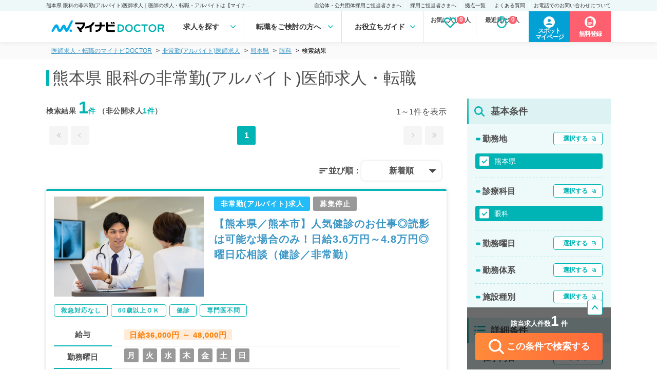

--- FILE ---
content_type: text/html; charset=UTF-8
request_url: https://doctor.mynavi.jp/search/parttime/result/pref_cd/43/feature_div_cd/02er/
body_size: 40830
content:
<!DOCTYPE html>
<html lang="ja">
<head>
        <meta charset="utf-8">
    <meta name="viewport" content="width=device-width,initial-scale=1.0,minimum-scale=1.0">
    <title>熊本県 眼科の非常勤(アルバイト)医師求人｜医師の求人・転職・アルバイトは【マイナビDOCTOR】</title>
    <meta name="description" content="熊本県 眼科の非常勤(アルバイト)医師求人・転職情報を1件掲載。マイナビDOCTORは医療系転職支援サービスでトップクラスの実績を誇り、専任のキャリアパートナーがご希望をしっかりお伺いした上で、求人をご案内いたします。">
    <meta name="keywords" content="医師,医者,求人,転職,募集,採用,マイナビ,doctor,ドクター">
    <meta name ="author" content="Mynavi Corporation">
    <meta property="og:title" content="熊本県 眼科の非常勤(アルバイト)医師求人｜医師の求人・転職・アルバイトは【マイナビDOCTOR】" />
    <meta property="og:site_name" content="医師の求人・転職・アルバイトは【マイナビDOCTOR】" />
    <meta property="og:description" content="熊本県 眼科の非常勤(アルバイト)医師求人・転職情報を1件掲載。マイナビDOCTORは医療系転職支援サービスでトップクラスの実績を誇り、専任のキャリアパートナーがご希望をしっかりお伺いした上で、求人をご案内いたします。" />
    <meta property="og:type" content="website" />
    <meta property="og:url" content="http://doctor.mynavi.jp/" />
    <meta property="og:image" content="http://doctor.mynavi.jp/common/img/og_img.jpg" />
    <meta property="og:locale" content="ja_JP" />
    <meta http-equiv="imagetoolbar" content="no">
    <link rel="shortcut icon" href="/common/img/favicon.ico">
<link rel="apple-touch-icon" sizes="64x64" href="/common/img/apple-touch-icon.png" />
    
    <!-- Preconnect ONLY cho critical resources -->
    <link rel="preconnect" href="https://fonts.googleapis.com" crossorigin>
    <link rel="preconnect" href="https://fonts.gstatic.com" crossorigin>
    <link rel="preconnect" href="https://maxcdn.bootstrapcdn.com" crossorigin>

    <script type="text/javascript">
        var today = "2026/01/28";
    </script>
    <link rel="preload" href="/search/commons/stylesheets/app.min.css?v=202410" as="style" onload="this.onload=null;this.rel='stylesheet'">
    <noscript><link rel="stylesheet" type="text/css" href="/search/commons/stylesheets/app.min.css?v=202410"></noscript>

    
        <!-- Normal blocking CSS for other pages -->
    <link rel="stylesheet" href="/assets/css/html5reset-1.6.1.css?v=202410">
    <link rel="stylesheet" href="/assets/css/default.min.css?v=202410">
    <link rel="stylesheet" href="/assets/css/header.min.css?date=20240116v3">
        <!-- <link rel="stylesheet" href="/assets/css/common.css?v202401161358"> -->
    <link rel="preload" href="/assets/css/footer.css?date=20240116v2" as="style" onload="this.onload=null;this.rel='stylesheet'">
    <link rel="preload" href="/assets/css/sidebar.css?date=20240610" as="style" onload="this.onload=null;this.rel='stylesheet'">
        <link rel="preload" href="/assets/css/sp_search.css?date=20240116v2" as="style" onload="this.onload=null;this.rel='stylesheet'">
            <link rel="preload" href="/assets/css/index.min.css?date=20240116v2" as="style" onload="this.onload=null;this.rel='stylesheet'">
    
    
    <link rel="preload" href="/assets/css/result.css?date=202406120934" as="style" onload="this.onload=null;this.rel='stylesheet'">
    <link rel="preload" href="/assets/css/detail.css?date=20240610" as="style" onload="this.onload=null;this.rel='stylesheet'">
    <link rel="preload" href="/assets/css/search.css?date=20240305" as="style" onload="this.onload=null;this.rel='stylesheet'">
    <noscript>
        <link rel="stylesheet" href="/assets/css/footer.css?date=20240116v2">
        <link rel="stylesheet" href="/assets/css/sidebar.css?date=20240610">
                <link rel="stylesheet" href="/assets/css/sp_search.css?date=20240116v2">
                        <link rel="stylesheet" href="/assets/css/index.min.css?date=20240116v2">
                <link rel="stylesheet" href="/assets/css/result.css?date=202406120934">
        <link rel="stylesheet" href="/assets/css/detail.css?date=20240610">
        <link rel="stylesheet" href="/assets/css/search.css?date=20240305">
    </noscript>

    <link rel="preload" href="/assets/css/slick.css?v=202410" as="style" onload="this.onload=null;this.rel='stylesheet'">
    <link rel="preload" href="/assets/css/slick-theme.css?v=202410" as="style" onload="this.onload=null;this.rel='stylesheet'">
    <noscript>
        <link rel="stylesheet" href="/assets/css/slick.css?v=202410">
        <link rel="stylesheet" href="/assets/css/slick-theme.css?v=202410">
    </noscript>

    <!-- Preload fonts để download sớm -->
    <link rel="preload" href="https://maxcdn.bootstrapcdn.com/font-awesome/4.7.0/css/font-awesome.min.css" as="style">
        <link rel="preload" href="https://fonts.googleapis.com/icon?family=Material+Icons&display=swap" as="style" onload="this.onload=null;this.rel='stylesheet'">
    <noscript><link href="https://fonts.googleapis.com/icon?family=Material+Icons&display=swap" rel="stylesheet"></noscript>
    
    <!-- Load fonts với display=swap để không block render text -->
    <link href="https://maxcdn.bootstrapcdn.com/font-awesome/4.7.0/css/font-awesome.min.css" rel="stylesheet">

    <!-- Preload scripts quan trọng để download sớm -->
    <link rel="preload" href="https://code.jquery.com/jquery-3.4.1.min.js" as="script" crossorigin="anonymous" integrity="sha384-vk5WoKIaW/vJyUAd9n/wmopsmNhiy+L2Z+SBxGYnUkunIxVxAv/UtMOhba/xskxh">
    <link rel="preload" href="/assets/js/original.js?v=202410" as="script">
    <link rel="preload" href="/common/js/common.js?231225" as="script">
    <link rel="preload" href="/search/commons/javascripts/app.js?v=202410" as="script">

    <script>var kantan_form_sp = false;</script>
    <link rel="preload" href="/common/css/form_search.css?231225" as="style" onload="this.onload=null;this.rel='stylesheet'">
    <noscript><link rel="stylesheet" type="text/css" href="/common/css/form_search.css?231225"></noscript>

    
    <!-- Google Tag Manager -->
<script>(function(w,d,s,l,i){w[l]=w[l]||[];w[l].push({'gtm.start':
            new Date().getTime(),event:'gtm.js'});var f=d.getElementsByTagName(s)[0],
        j=d.createElement(s),dl=l!='dataLayer'?'&l='+l:'';j.async=true;j.src=
        'https://www.googletagmanager.com/gtm.js?id='+i+dl;f.parentNode.insertBefore(j,f);
    })(window,document,'script','dataLayer','GTM-59WCHM');</script>
<!-- End Google Tag Manager -->

<!-- Ptengine Tag -->
<script src="https://js.ptengine.jp/7azuyp8v.js"></script>
<!-- End Ptengine Tag -->

<!-- Start 広告流入パラメータ取得処理 -->
<script type="text/javascript" defer src="/common/js/set_utm_param.js?1711512418"></script><!-- End 広告流入パラメータ取得処理 -->
    
        <link href="https://doctor.mynavi.jp/search/parttime/result/pref_cd/43/feature_div_cd/02er/" rel="canonical"/>        
        
            <link rel="preload" href="/common/css/jquery-ui.min.css?v=202511" as="style" onload="this.onload=null;this.rel='stylesheet'">
        <noscript><link rel="stylesheet" type="text/css" href="/common/css/jquery-ui.min.css?v=202511"></noscript>
        <style type="text/css">
    .ui-datepicker {
        font-size: 70%;
    }
    </style>


    <!-- 日付選択用 - Flatpickr (load async vì không cần ngay lập tức) -->
    <link rel="preload" href="https://cdn.jsdelivr.net/npm/flatpickr/dist/flatpickr.min.css" as="style" onload="this.onload=null;this.rel='stylesheet'">
    <link rel="preload" href="https://npmcdn.com/flatpickr/dist/themes/material_green.css" as="style" onload="this.onload=null;this.rel='stylesheet'">
    <noscript>
        <link rel="stylesheet" href="https://cdn.jsdelivr.net/npm/flatpickr/dist/flatpickr.min.css">
        <link rel="stylesheet" href="https://npmcdn.com/flatpickr/dist/themes/material_green.css">
    </noscript>

    
                

</head>
<body id="search" class="default">
    <!-- Load jQuery ngay đầu body để sẵn sàng cho module-search-result-detail-box.php -->
    <script src="https://code.jquery.com/jquery-3.4.1.min.js" integrity="sha384-vk5WoKIaW/vJyUAd9n/wmopsmNhiy+L2Z+SBxGYnUkunIxVxAv/UtMOhba/xskxh" crossorigin="anonymous"></script>

    <!-- Google Tag Manager (noscript) -->
<noscript><iframe src="https://www.googletagmanager.com/ns.html?id=GTM-59WCHM"
height="0" width="0" style="display:none;visibility:hidden"></iframe></noscript>
<!-- End Google Tag Manager (noscript) -->

<!-- Start 広告流入パラメータ取得処理 -->
<!-- End 広告流入パラメータ取得処理 -->    <script type="text/javascript">
var WRInitTime=(new Date()).getTime();
</script>            <div class="menu-overlay"></div>
<header class="pc_header">
  <div class="h1">
    <p>熊本県 眼科の非常勤(アルバイト)医師求人｜医師の求人・転職・アルバイトは【マイナビDOCTOR】</p>
    <ul class="sub_menu">
      <li><a href="https://survey.mynavi.jp/cre/Enquete/Question?enq=2NakYY6T9wQ%3D&sessionsubkey=8dd931290768e7fe15ca01499cbe5bbe">自治体・公共団体採用ご担当者さまへ</a> </li>
      <li><a href="/staff_recruiter/">採用ご担当者さまへ</a> </li>
      <li><a href="/business_sites/">拠点一覧</a> </li>
      <li><a href="/faq/">よくある質問</a> </li>
      <li><a href="/tel_info/">お電話でのお問い合わせについて</a> </li>
    </ul>
  </div>
  <div class="main">
    <div class="logo"><a href="/"><img src="/assets/img/logo.svg" width="240" height="42"></a> </div>

<nav>
<ul class="gnavi-ul">
<li class="menu1 gnavi">求人を探す
<div class="over-menu">
<p>求人を探す</p>
<ul>
<li><a href="/search/regular/result/"><span>常勤求人検索</span></a></li>
<li><a href="/search/parttime/result/"><span>非常勤求人検索</span></a></li>
<li><a href="/search/spot/result/"><span>スポット求人検索</span></a></li>
</ul>
</div>
</li>
<li class="menu2 gnavi">転職をご検討の方へ
<div class="over-menu">
<p>転職をご検討の方へ</p>
<ul>
<li><a href="/guide/"><span>マイナビDOCTORとは</span></a></li>
<li><a href="/guide/first-time/"><span>はじめての転職</span></a></li>
<li><a href="/careerpartner/"><span>キャリアパートナー紹介</span></a></li>
<li><a href="/voice/"><span>転職成功事例</span></a></li>
</ul>
</div>
</li>
<li class="menu3 gnavi">お役立ちガイド
<div class="over-menu">
<p>お役立ちガイド</p>
<ul>
<li><a href="/knowhow/"><span>転職ノウハウ</span></a></li>
<li><a href="/column/"><span>DOCTOR'S COLUMN</span></a></li>
<li><a href="/guide/career_change/"><span>完全転職マニュアル</span></a></li>
<li><a href="/faq/"><span>よくあるご質問</span></a></li>
</ul>
</div>
</li>
</nav>
    <ul class="check_data">
    </ul>


    <div class="function_wrapper">
    <a href="https://mpg.doctor.mynavi.jp/job_applicants_mypage/login?dst=spot&Linkid=Header_Cvred" target="_blank" class="header-mypage-btn"><span>スポット<br>マイページ</span></a>
        <a href="/contact/?Linkid=Header_Cvred" class="header-cv-btn"><span>無料登録</span></i></a>
    </div>
    <!-- /.function_wrapper --> 
    
  </div>
    <div class="nav_outline">
    <div class="nav_parts">
    </div>
    </div>
</header>
<!-- /.pc_header -->

<!-- sp_header -->
<div class="scroll-margin"></div>

<!-- javascript -->
<script src="/assets/js/header.js" type="text/javascript"></script>
<!-- /.javascript -->

    


<script type="application/ld+json">
{
	"@context" : "http://schema.org",
	"@type" : "BreadcrumbList",
	"itemListElement": [ {
		"@type": "ListItem",
		"position": 1,
		"name": "医師の求人・転職・アルバイトは【マイナビDOCTOR】",
		"item": "https://doctor.mynavi.jp"
	}
	,{
		"@type": "ListItem",
		"position": 2,
		"name": "非常勤(アルバイト)医師求人",
		"item": "https://doctor.mynavi.jp/search/parttime/result/"
	}
	,{
		"@type": "ListItem",
		"position": 3,
		"name": "熊本県",
		"item": "https://doctor.mynavi.jp/search/parttime/result/pref_cd/43/"
	}
	,{
		"@type": "ListItem",
		"position": 4,
		"name": "眼科",
		"item": "https://doctor.mynavi.jp/search/parttime/result/feature_div_cd/02er/"
	}
	,{
		"@type": "ListItem",
		"position": 5,
		"name": "検索結果",
		"item": "https://doctor.mynavi.jp/search/parttime/result/pref_cd/43/feature_div_cd/02er/"
	}
]
}
</script>



<div class="pankuzu header-margin">
    <div class="inner">
        <ul class="pankuzu__list">
            <li><a class="breadcrumb-link" href="/">医師求人・転職のマイナビDOCTOR</a></li><li><a class="breadcrumb-link" href="/search/parttime/result/">非常勤(アルバイト)医師求人</a></li><li><a class="breadcrumb-link" href="/search/parttime/result/pref_cd/43/">熊本県</a></li><li><a class="breadcrumb-link" href="/search/parttime/result/feature_div_cd/02er/">眼科</a></li><li>検索結果</li>        </ul>
    </div>
</div>

<div id="contents-header-wrapper" class="result-header">
	<div class="inner">
	<h1>熊本県 眼科の非常勤(アルバイト)医師求人・転職</h1>

	<div class="sp_object">
		<div class="search__number_display_sp">
			<h2 class="flex-left">
				<p>求人数<span class="open_count regular-color">1</span>件 <span class="font-normal">※非公開求人を除く</span></p>
				<p>2026年01月28日更新</p>
			</h2>
		</div>
	</div>
	</div><!-- inner -->

	<div class="sp_object">
		<div class="sp-submit-form">
			<ul class="sp-select-type">
				<li><a href="/search/regular/result/">常勤</a></li>
				<li class="selected-type"><a href="/search/parttime/result/">非常勤</a></li>
				<li><a href="/search/spot/result/">スポット</a></li>
			</ul>
			<div class="sp-select-txt">
				<a href="#sp-modal-all" class="modal-open" data-target="parttime"></a>
			</div>
		</div>
	</div>

<!--<div class="module-search-form-with-selected toggle-open">
</div>-->
</div><!-- contents-header-wrapper end -->

<!-- スポットのみバナー表示 -->
<!--  -->

<!-- スポットのみバナー表示 指定のURLの場合 -->

<!-- ソートボタン -->
<div class="sp_object">
	<!-- 常勤 -->
	
		<!-- 非常勤 -->
	<div class="sortButton-inner">
		<div class="sortButton-area">
			<div class="sortButton-label">並び順：</div>
			<label id="sortButton-label_text" for="sortButtonToggle" onclick="">新着順</label>
			<input type="checkbox" id="sortButtonToggle" autocomplete="off">
			<ul id="sortButton-menuList">
				<li>新着順</li>
				<li>給与順（年収）</li>
				<li>給与順（単価）</li>
				<li>給与順（時給）</li>
			</ul>
		</div>
	</div>
	
	
</div>

<script>
    // ページ読み込み時に選択されたソート順を復元
    var selectedSortOrder = "新着順";
    if (selectedSortOrder) {
        document.getElementById('sortButton-label_text').innerText = selectedSortOrder;
    }
</script>
<!-- /.ソートボタン -->


<div id="Contents-Wrapper" class="search-result-list">
	<div class="inner">
	<!-- メインカラム -->
		<article id="Main-Contents-Wrapper">
		<div class="pc_object">
	<div class="search__number_display">
		<div class="search_page">
		<h2 class="flex-left">検索結果   <span class="open_count">1</span><span class="private_count">件</span>   （非公開求人<span class="private_count">1件</span>）</h2>
		<p class="current_page">
									1～1件を表示
						</p>
		</div>
		<div class="pagenation flex-right">
			<ul class="pageleft">

							<li class="first"><a rel="first" class="nolink"><i class="fa fa-angle-double-left" aria-hidden="true"></i></a></li>
				<li class="prev"><a rel="prev" class="nolink"><i class="fa fa-angle-left" aria-hidden="true"></i></a></li>
						</ul>
			<ul class="pagemain">
				<li class="current">1</li>
				</ul>
			<ul>
							<li class="next"><a rel="next" class="nolink"><i class="fa fa-angle-right" aria-hidden="true"></i></a></li>
				<li class="last"><a rel="last" class="nolink"><i class="fa fa-angle-double-right" aria-hidden="true"></i></a></li>
						</ul>
		</div>
	</div>
	<!-- ソートボタン -->
	<!-- 常勤 -->
	
	<!-- 非常勤 -->
		<div class="sortButton-inner">
		<div class="sortButton-area">
			<div class="sortButton-label">並び順：</div>
			<label id="pc-sortButton-label_text" for="pc-sortButtonToggle" onclick="">新着順</label>
			<input type="checkbox" id="pc-sortButtonToggle" autocomplete="off">
			<ul id="pc-sortButton-menuList">
				<li>新着順</li>
				<li>給与順（年収）</li>
				<li>給与順（単価）</li>
				<li>給与順（時給）</li>
			</ul>
		</div>
	</div>
	
		<!-- スポットのみバナー表示 -->
		<!--  -->

		<!-- スポットのみバナー表示 指定のURLの場合 -->
				

	<!-- スポット -->
	</div>

<script>
    // ページ読み込み時に選択されたソート順を復元
    var selectedSortOrder = "新着順";
    if (selectedSortOrder) {
        document.getElementById('pc-sortButton-label_text').innerText = selectedSortOrder;
    }
</script>
			<!-- スポットのみバナー表示 -->
<!--  -->
			﻿


<article class="job-card " id="module-search-result-box-633953">


	<div class="job-card-infomation">
	<div class="job-image pc_object">
			<img src="/search/commons/images/list-img/parttime/photo_03.jpg">
	</div>

		<div class="inner">
			<div class="job-status">
								<span class="parttime-icon">非常勤(アルバイト)求人</span>
                <span class="status-ended">募集停止</span>			</div>
		<h2 class="job-title">
			<a href="/search/parttime/detail/633953/">【熊本県／熊本市】人気健診のお仕事◎読影は可能な場合のみ！日給3.6万円～4.8万円◎曜日応相談（健診／非常勤）</a>
		</h2>
		</div>
	</div>
		<div class="job-card-tags">
							<a href="/search/parttime/result/pref_cd/43/prejudice/02c6/"><span>救急対応なし</span></a>
							<a href="/search/parttime/result/pref_cd/43/prejudice/02co/"><span>60歳以上ＯＫ</span></a>
							<a href="/search/parttime/result/pref_cd/43/prejudice/02cp/"><span>健診</span></a>
							<a href="/search/parttime/result/pref_cd/43/prejudice/02ha/"><span>専門医不問</span></a>
					</div>

		<div class="job-card-detail">
							<dl>
						<dt>給与</dt>
						<dd><p><strong>日給36,000円 ～ 48,000円</strong></p></dd>
						<dt>勤務曜日</dt>
						<dd class="day-icon">
																								<span>月</span>
						
																			<span>火</span>
						
																			<span>水</span>
						
																			<span>木</span>
						
																			<span>金</span>
						
																			<span>土</span>
						
																			<span>日</span>
												</dd>
						<dt>勤務地</dt>
											<dd>熊本県熊本市東区</dd>
											<dt>募集科目</dt>
						<dd>
											神経内科、精神科、神経科、アレルギー科、リウマチ科、小児科、整形外科、形成外科、美容外科、脳神経外科、呼吸器外科、心臓血管外科、小児外科、皮膚科、泌尿器科、産婦人科、産科、婦人科、眼科、耳鼻咽喉科、気管食道科、放射線科、リハビリテーション科、麻酔科、ペインクリニック、人工透析科、緩和ケア科、一般内科、循環器内科、呼吸器内科、消化器内科、内分泌・代謝内科、腎臓内科、老年内科、血液内科、外科系全般、一般外科、消化器外科、乳腺外科、総合診療科、美容皮膚科、健診・人間ドック、救急科・ＩＣＵ、病理科、基礎医学系、膠原病科、スポーツ整形外科、大腸・肛門外科、その他、産業医											</dd>
					</dl>

				</div>


	<div class="module-ofr-number">
		<p class="number">633953</p>
	</div>

	
	<div class="job-card-footer">
		<div class="like_button">
			<a href="/search/regular/api/check/633953" class="module-check-btn"><i class="fa fa-heart-o" aria-hidden="true" style="font-weight: 600;"></i> <br class="sp_object">保存する</a>
			<a href="/search/regular/api/del/633953" class="module-del-btn"><i class="fa fa-heart" aria-hidden="true" style="font-weight: 600; color: #ff7171;"></i> <br class="sp_object">保存済み</a>
		</div>
		<div class="cv_button">
					<a href="/contact/?recruitno=741195,633953">募集状況を<br class="sp_object">問い合わせる</a>
				</div>
		<div class="detail_button">
			<a href="https://doctor.mynavi.jp/search/parttime/detail/633953/">詳細を<br class="sp_object">見る</a>
		</div>
	</div>

	<div class="job-number">
					<p>求人更新日&nbsp;:&nbsp;2025/10/30</p>
				<p>求人No.&nbsp;:&nbsp;633953</p>
	</div>

<!-- detail-area end -->
</article>

			

	<div class="pagenation footer_page">
		<ul class="pageleft">
					<li class="first"><a rel="first" class="nolink"><i class="fa fa-angle-double-left" aria-hidden="true"></i></a></li>
			<li class="prev"><a rel="prev" class="nolink"><i class="fa fa-angle-left" aria-hidden="true"></i></a></li>
				</ul>
		
		<ul class="pagemain">
			<li class="current">1</li>
			</ul>
		<ul>
					<li class="next"><a rel="next" class="nolink"><i class="fa fa-angle-right" aria-hidden="true"></i></a></li>
			<li class="last"><a rel="last" class="nolink"><i class="fa fa-angle-double-right" aria-hidden="true"></i></a></li>
				</ul>
	</div>

		



<section class="content-container job-keyword-ranking mt20">
	<div class="inner">
		<div class="contents">
			<ul class="tab" style="display:none;">
				<li><a href="#job-keyword__tab01" class="active">常勤求人</a></li>
			</ul>
			<div class="job-keyword__content">
				<div id="job-keyword__tab01" class="parttime">



<p class="job-keword_type">【関連リンクから探す】</p>





					<h2>非常勤医師求人を科目から探す</h2>






					<div class="job-keyword__inner">
						<h3>その他</h3>
						<ul>
							<li><a href="/search/parttime/result/feature_div_cd/02e7/">精神科</a></li>
							<li><a href="/search/parttime/result/feature_div_cd/02ec/">小児科</a></li>
							<li><a href="/search/parttime/result/feature_div_cd/02er/">眼科</a></li>
							<li><a href="/search/parttime/result/feature_div_cd/02es/">耳鼻咽喉科</a></li>
							<li><a href="/search/parttime/result/feature_div_cd/02el/">皮膚科</a></li>
							<li><a href="/search/parttime/result/feature_div_cd/02fa/">麻酔科</a></li>
							<li><a href="/search/parttime/result/feature_div_cd/02eu/">放射線科</a></li>
							<li><a href="/search/parttime/result/feature_div_cd/02eo/">産婦人科</a></li>
							<li><a href="/search/parttime/result/feature_div_cd/02eq/">婦人科</a></li>
							<li><a href="/search/parttime/result/feature_div_cd/02ep/">産科</a></li>
							<li><a href="/search/parttime/result/feature_div_cd/02fc/">人工透析科</a></li>
							<li><a href="/search/parttime/result/feature_div_cd/02fd/">緩和ケア科</a></li>
							<li><a href="/search/parttime/result/feature_div_cd/02ev/">リハビリテーション科</a></li>
							<li><a href="/search/parttime/result/feature_div_cd/02fr/">総合診療科</a></li>
							<li><a href="/search/parttime/result/feature_div_cd/02fs/">美容皮膚科</a></li>
							<li><a href="/search/parttime/result/feature_div_cd/02ft/">健診・人間ドック</a></li>
							<li><a href="/search/parttime/result/feature_div_cd/02fu/">救急科・ＩＣＵ</a></li>
							<li><a href="/search/parttime/result/feature_div_cd/02fv/">病理科</a></li>
							<li><a href="/search/parttime/result/feature_div_cd/02fw/">基礎医学系</a></li>
							<li><a href="/search/parttime/result/feature_div_cd/02fy/">スポーツ整形外科</a></li>
							<li><a href="/search/parttime/result/feature_div_cd/02fb/">ペインクリニック</a></li>
							<li><a href="/search/parttime/result/feature_div_cd/02ga/">その他</a></li>
						</ul>
					</div><!-- /.job-keyword__inner -->















					<h2>非常勤医師求人を近隣の都道府県から探す</h2>


					<div class="job-keyword__inner">
						<h3>九州</h3>
						<ul>
							<li><a href="/search/parttime/result/pref_cd/40/">福岡県</a></li>
							<li><a href="/search/parttime/result/pref_cd/41/">佐賀県</a></li>
							<li><a href="/search/parttime/result/pref_cd/42/">長崎県</a></li>
							<li><a href="/search/parttime/result/pref_cd/43/">熊本県</a></li>
							<li><a href="/search/parttime/result/pref_cd/44/">大分県</a></li>
							<li><a href="/search/parttime/result/pref_cd/45/">宮崎県</a></li>
							<li><a href="/search/parttime/result/pref_cd/46/">鹿児島県</a></li>
							<li><a href="/search/parttime/result/pref_cd/47/">沖縄県</a></li>
						</ul>
					</div><!-- /.job-keyword__inner -->


					<h2>非常勤医師求人を市区町村から探す</h2>
					<div class="job-keyword__inner">
						<h3>熊本県</h3>
					
						<ul>
							<li><a href="/search/parttime/result/pref_cd/43/city_cd/43100/">熊本市</a></li>
							<li><a href="/search/parttime/result/pref_cd/43/city_cd/43101/">熊本市中央区</a></li>
							<li><a href="/search/parttime/result/pref_cd/43/city_cd/43102/">熊本市東区</a></li>
							<li><a href="/search/parttime/result/pref_cd/43/city_cd/43103/">熊本市西区</a></li>
							<li><a href="/search/parttime/result/pref_cd/43/city_cd/43104/">熊本市南区</a></li>
							<li><a href="/search/parttime/result/pref_cd/43/city_cd/43105/">熊本市北区</a></li>
							<li><a href="/search/parttime/result/pref_cd/43/city_cd/43202/">八代市</a></li>
							<li><a href="/search/parttime/result/pref_cd/43/city_cd/43203/">人吉市</a></li>
							<li><a href="/search/parttime/result/pref_cd/43/city_cd/43204/">荒尾市</a></li>
							<li><a href="/search/parttime/result/pref_cd/43/city_cd/43205/">水俣市</a></li>
							<li><a href="/search/parttime/result/pref_cd/43/city_cd/43206/">玉名市</a></li>
							<li><a href="/search/parttime/result/pref_cd/43/city_cd/43208/">山鹿市</a></li>
							<li><a href="/search/parttime/result/pref_cd/43/city_cd/43210/">菊池市</a></li>
							<li><a href="/search/parttime/result/pref_cd/43/city_cd/43211/">宇土市</a></li>
							<li><a href="/search/parttime/result/pref_cd/43/city_cd/43212/">上天草市</a></li>
							<li><a href="/search/parttime/result/pref_cd/43/city_cd/43213/">宇城市</a></li>
							<li><a href="/search/parttime/result/pref_cd/43/city_cd/43214/">阿蘇市</a></li>
							<li><a href="/search/parttime/result/pref_cd/43/city_cd/43215/">天草市</a></li>
							<li><a href="/search/parttime/result/pref_cd/43/city_cd/43216/">合志市</a></li>
							<li><a href="/search/parttime/result/pref_cd/43/city_cd/43348/">下益城郡美里町</a></li>
							<li><a href="/search/parttime/result/pref_cd/43/city_cd/43364/">玉名郡玉東町</a></li>
							<li><a href="/search/parttime/result/pref_cd/43/city_cd/43367/">玉名郡南関町</a></li>
							<li><a href="/search/parttime/result/pref_cd/43/city_cd/43368/">玉名郡長洲町</a></li>
							<li><a href="/search/parttime/result/pref_cd/43/city_cd/43369/">玉名郡和水町</a></li>
							<li><a href="/search/parttime/result/pref_cd/43/city_cd/43403/">菊池郡大津町</a></li>
							<li><a href="/search/parttime/result/pref_cd/43/city_cd/43404/">菊池郡菊陽町</a></li>
							<li><a href="/search/parttime/result/pref_cd/43/city_cd/43423/">阿蘇郡南小国町</a></li>
							<li><a href="/search/parttime/result/pref_cd/43/city_cd/43424/">阿蘇郡小国町</a></li>
							<li><a href="/search/parttime/result/pref_cd/43/city_cd/43425/">阿蘇郡産山村</a></li>
							<li><a href="/search/parttime/result/pref_cd/43/city_cd/43428/">阿蘇郡高森町</a></li>
							<li><a href="/search/parttime/result/pref_cd/43/city_cd/43432/">阿蘇郡西原村</a></li>
							<li><a href="/search/parttime/result/pref_cd/43/city_cd/43433/">阿蘇郡南阿蘇村</a></li>
							<li><a href="/search/parttime/result/pref_cd/43/city_cd/43441/">上益城郡御船町</a></li>
							<li><a href="/search/parttime/result/pref_cd/43/city_cd/43442/">上益城郡嘉島町</a></li>
							<li><a href="/search/parttime/result/pref_cd/43/city_cd/43443/">上益城郡益城町</a></li>
							<li><a href="/search/parttime/result/pref_cd/43/city_cd/43444/">上益城郡甲佐町</a></li>
							<li><a href="/search/parttime/result/pref_cd/43/city_cd/43447/">上益城郡山都町</a></li>
							<li><a href="/search/parttime/result/pref_cd/43/city_cd/43468/">八代郡氷川町</a></li>
							<li><a href="/search/parttime/result/pref_cd/43/city_cd/43482/">葦北郡芦北町</a></li>
							<li><a href="/search/parttime/result/pref_cd/43/city_cd/43484/">葦北郡津奈木町</a></li>
							<li><a href="/search/parttime/result/pref_cd/43/city_cd/43501/">球磨郡錦町</a></li>
							<li><a href="/search/parttime/result/pref_cd/43/city_cd/43505/">球磨郡多良木町</a></li>
							<li><a href="/search/parttime/result/pref_cd/43/city_cd/43506/">球磨郡湯前町</a></li>
							<li><a href="/search/parttime/result/pref_cd/43/city_cd/43507/">球磨郡水上村</a></li>
							<li><a href="/search/parttime/result/pref_cd/43/city_cd/43510/">球磨郡相良村</a></li>
							<li><a href="/search/parttime/result/pref_cd/43/city_cd/43511/">球磨郡五木村</a></li>
							<li><a href="/search/parttime/result/pref_cd/43/city_cd/43512/">球磨郡山江村</a></li>
							<li><a href="/search/parttime/result/pref_cd/43/city_cd/43513/">球磨郡球磨村</a></li>
							<li><a href="/search/parttime/result/pref_cd/43/city_cd/43514/">球磨郡あさぎり町</a></li>
							<li><a href="/search/parttime/result/pref_cd/43/city_cd/43531/">天草郡苓北町</a></li>
						</ul>
					</div><!-- /.job-keyword__inner -->




<p class="job-keword_type">【さらに条件を絞り込む】</p>


























					<h2>非常勤医師求人をこだわり条件から探す</h2>
					<div class="job-keyword__inner">
						<ul>
							<li><a href="/search/parttime/result/prejudice/02co/pref_cd/43/feature_div_cd/02er/">60歳以上OK</a></li>
							<li><a href="/search/parttime/result/prejudice/02c6/pref_cd/43/feature_div_cd/02er/">救急対応なし</a></li>
							<li><a href="/search/parttime/result/prejudice/02ds/pref_cd/43/feature_div_cd/02er/">育児支援（託児所など）</a></li>
							<li><a href="/search/parttime/result/prejudice/02cm/pref_cd/43/feature_div_cd/02er/">ゆったりめ勤務</a></li>
							<li><a href="/search/parttime/result/prejudice/02cs/pref_cd/43/feature_div_cd/02er/">駅近・徒歩圏内</a></li>
							<li><a href="/search/parttime/result/prejudice/02ha/pref_cd/43/feature_div_cd/02er/">専門医不問</a></li>
							<li><a href="/search/parttime/result/prejudice/02he/pref_cd/43/feature_div_cd/02er/">フルリモート勤務</a></li>
							<li><a href="/search/parttime/result/prejudice/02ct/pref_cd/43/feature_div_cd/02er/">人気エリア</a></li>
							<li><a href="/search/parttime/result/prejudice/02c4/pref_cd/43/feature_div_cd/02er/">企業で働く</a></li>
							<li><a href="/search/parttime/result/prejudice/02cp/pref_cd/43/feature_div_cd/02er/">健診</a></li>
							<li><a href="/search/parttime/result/prejudice/02cr/pref_cd/43/feature_div_cd/02er/">遠方交通費支給</a></li>
							<li><a href="/search/parttime/result/prejudice/02cu/pref_cd/43/feature_div_cd/02er/">宿泊費支給</a></li>
							<li><a href="/search/parttime/result/prejudice/02cv/pref_cd/43/feature_div_cd/02er/">1日10万円以上</a></li>
							<li><a href="/search/parttime/result/prejudice/02cw/pref_cd/43/feature_div_cd/02er/">時給1.3万円以上</a></li>
							<li><a href="/search/parttime/result/prejudice/02cj/pref_cd/43/feature_div_cd/02er/">時短相談可</a></li>
							<li><a href="/search/parttime/result/prejudice/02hm/pref_cd/43/feature_div_cd/02er/">2026年4月入職可</a></li>
							<li><a href="/search/parttime/result/prejudice/02dy/pref_cd/43/feature_div_cd/02er/">WEB面接可</a></li>
							<li><a href="/search/parttime/result/prejudice/02ed/pref_cd/43/feature_div_cd/02er/">オンライン診療</a></li>
						</ul>
					</div><!-- /.job-keyword__inner -->




				</div><!-- /.job-keyword__tab01 -->

			</div><!-- /.job-keyword__content -->
		</div><!-- /.contnets -->
	</div><!-- /.inner -->
</section>

		</article><!-- Main-Contents-Wrapper end -->

		<!-- サイドカラム_ver2 -->
		<aside id="Sub-Contents-Wrapper" class="pc_object">


			<form role="search" aria-label="求人検索" class="side-search-form-container" method="post"data-target="parttime">
				<div id="side-submit-form">
				<section class="side-content_Container side-search-standard" data-target="parttime">
					<h3 class="title">
						基本条件
					</h3>
					
<!--
					<dl class="input_item" id="side-employment">
						<dt>雇用形態</dt>
						<dd>
							<ul class="button_radio" role="radiogroup">
								<li class="regular">
									<input type="radio" name="employment" id="employment_regular" checked><label for="employment_regular">常勤</label>
								</li>
								<li class="parttime">
									<input type="radio" name="employment" id="employment_parttime"><label for="employment_parttime">非常勤</label>
								</li>
								<li class="spot">
									<input type="radio" name="employment" id="employment_spot"><label for="employment_spot">スポット</label>
								</li>
							</ul>
						</dd>
					</dl>
-->

					
					<dl class="input_item" id="side-place" data-type="pref">
						<dt>勤務地 <span class="add-btn"><a href="#parttime-modal01" class="modal-open" role="button">選択する</a></span></dt>
						<dd>
							<ul class="select-item modal selected_group" data-target="parttime" data-type="city" role="group">
							</ul>
							<ul class="select-item formback selected_group" data-target="parttime" data-type="city" role="group">
																									<li><input type="checkbox" value="43" name="pref_cd[]" id="parttime_pref_43" checked="checked"><label for="parttime_pref_43" class="checkbox">熊本県</label></li>
																															</ul>
						</dd>
					</dl>

					<dl class="input_item" id="side-featurey">
						<dt>診療科目 <span class="add-btn"><a href="#parttime-modal02" class="modal-open" role="button">選択する</a></span></dt>
						<dd>
							<ul class="select-item modal selected_group" data-target="parttime" data-type="featurey" role="group">
							</ul>
							<ul class="select-item formback selected_group" data-target="parttime" data-type="featurey" role="group">
																																																																																																																																																																																																																																																																																																																																																																																																																																																																																																																																																																																																																																																																																																														<li>
											<input type="checkbox" name="data[TM06FeatureDiv][feature_div_cd][]" id="parttime_feature_02er" value="02er" checked="checked">
											<label for="parttime_feature_02er" class="checkbox">眼科</label>
											</li>
																																																																																																																																																																																																																																																																																																																																																																																																																																																																																																																																												</ul>
						</dd>
					</dl>

					<dl class="input_item" id="side-wkng-day">
						<dt>勤務曜日 <span class="add-btn"><a href="#parttime-modal07" class="modal-open" role="button">選択する</a></span></dt>
						<dd>
							<ul class="select-item modal selected_group" data-target="parttime" data-type="wkngDay" role="group">
							</ul>
							<ul class="select-item formback selected_group" data-target="parttime" data-type="wkngDay" role="group">
																																																																																																																	</ul>
						</dd>
					</dl>

					<dl class="input_item" id="side-shiftPattern">
						<dt>勤務体系 <span class="add-btn"><a href="#parttime-modal08" class="modal-open" role="button">選択する</a></span></dt>
						<dd>
							<ul class="select-item modal selected_group" data-target="parttime" data-type="shiftPattern" role="group">
							</ul>
							<ul class="select-item formback selected_group" data-target="parttime" data-type="shiftPattern" role="group">
																																																																																																																																																																																																																																</ul>
						</dd>
					</dl>


						
					<dl class="input_item" id="side-wkDiv">
						<dt>施設種別 <span class="add-btn"><a href="#parttime-modal04" class="modal-open" role="button">選択する</a></span></dt>
						<dd>
							<ul class="select-item modal selected_group" data-target="parttime" data-type="wkDiv" role="group">
							</ul>
							<ul class="select-item formback selected_group" data-target="parttime" data-type="wkDiv" role="group">
																																																																																																																																																																																																																																															</ul>
						</dd>
					</dl>

				</section>
				<section class="side-content_Container side-search-detail">
					<h3 class="title">
						詳細条件
					</h3>
					
					<dl class="input_item" id="side-skill">
						<dt>仕事内容 <span class="add-btn"><a href="#parttime-modal05" class="modal-open" role="button">選択する</a></span></dt>
						<dd>
							<ul class="select-item modal selected_group" data-target="parttime" data-type="skill" role="group">
							</ul>
							<ul class="select-item formback selected_group" data-target="parttime" data-type="skill" role="group">
																																																																																																																																																																																																																																																																																																																																																																																																																																																																																																																																																																																																																																																																																																																																																																																																																																																																																																																																																																																																																																																																																																																																																																																																																																																																																																																																																																																																																																																																																																																																																																																																																																																																																																																																																																		</ul>
						</dd>
					</dl>
					
					<dl class="input_item" id="side-prejudice">
						<dt>こだわり条件 <span class="add-btn"><a href="#parttime-modal03" class="modal-open" role="button">選択する</a></span></dt>
						<dd>
							<ul class="select-item modal selected_group" data-target="parttime" data-type="prejudice" role="group">
							</ul>
							<ul class="select-item formback selected_group" data-target="parttime" data-type="prejudice" role="group">
																																																																																																																																																																																																																																																																																																																																																																																																																																																																											</ul>
						</dd>
					</dl>
					
<dl class="pickup_item" id="side-pickup-prejudice">
	<dt>人気のこだわり条件</dt>
	<dd>
		<ul class="selected_group" role="group">
			<li>
				<input type="checkbox" name="data[prejudice][]" value="02cv" id="p_prejudice1"><label for="p_prejudice1" class="checkbox">1日10万円以上</label>
			</li>
			<li>
				<input type="checkbox" name="data[prejudice][]" value="02cw" id="p_prejudice2"><label for="p_prejudice2" class="checkbox">時給1.3万円以上</label>
			</li>
			<li>
				<input type="checkbox" name="data[prejudice][]" value="02ed" id="p_prejudice3"><label for="p_prejudice3" class="checkbox">オンライン診療</label>
			</li>
			<li>
				<input type="checkbox" name="data[prejudice][]" value="02dy" id="p_prejudice4"><label for="p_prejudice4" class="checkbox">WEB面接可</label>
			</li>
		</ul>
	</dd>
</dl>
					
				</section>
				<section class="side-content_Container side-search-freeword">
					<h3 class="title">
						フリーワード
					</h3>
					
					<input type="text" name="keyword" placeholder="例：美容皮膚科" class="keyword-text module-input" value="">

				</section>
</div>
			<div class="side-search-submit">
				<p class="pagetop"><a href="#top">ページトップへ</a></p>
				<div class="instant_result"><!--<p class="result">該当求人数<span class="count">16,707</span>件</p>--></div>
				<button class="buttonStyle" type="submit" value="send" name="submit-btn"><span>この条件で検索する</span></button>
<!--				<a class="save btn-save-log " data-url="/search/parttime/result/pref_cd/43/feature_div_cd/02er/" data-page-type="parttime" data-date="2026/01/28 06:43:24">検索条件を保存</a>
				<a class="save saved" href="/search/condition/">保存した条件を見る</a>-->
			</div>
<div class="modal-overlay"></div>
			<section class="side-content_Container same-condition-link">
				<div class="title">
					<img src="/assets/img/icon_hint.svg" class="icon">
					<p>勤務形態別で<br>求人をお探しの方…</p>
					<img src="/assets/img/human01.svg" class="human">
				</div>
				<div class="link_wrapper">
					<p class="text">検索した条件と同じ…</p>
					<a href="/search/regular/result/pref_cd/43/feature_div_cd/02er/" class="regular"><span>"常勤求人"</span>はコチラ</a>
					<a href="/search/spot/result/pref_cd/43/feature_div_cd/02er/" class="spot"><span>"スポット求人"</span>はコチラ</a>
				</div>
			</section>
			<section class="side-content_Container recommend-job" id="side_recommend_box">
			</section>

			
			

			
			<script>
				// 追従の動きのためのJS 構造が変わった際は$checkの指定等かえてください。
				(function($) {
					$(window).on('load', function(){
						var $win = $(window),
						stckyClass = "over",
						$target = $('.side-search-submit'),
						$check = $(".pankuzu"),
						margin = 80,
						targetheight = $target.height(),
						checkheight = $check.height(),
						offset = $check.offset().top - margin - targetheight;

						$win.on('load scroll', function() {
							var scroll = $(window).scrollTop();
							// あと読みする要素の高さが変わったら更新する
							if( checkheight < 5 && $check.height() > 5){
								checkheight =  $check.height();
								offset = $check.offset().top - margin - targetheight;
							}

							 console.log( " top " + $check.offset().top + " outerHeight" + checkheight + " offset " + offset);

							if(scroll >= offset - $win.height()){
								$target.addClass(stckyClass);
							}else{
								$target.removeClass(stckyClass);
							}
						});
					});
				})(jQuery);

			</script>
			</form>

		</aside><!-- Sub-Contents=wrapper end -->

		</div><!-- inner end -->
	</div><!-- Contents-Wrapper end -->



<section class="home-search-sec">

<div id="parttime-modal01" class="search-modal-cont search-pref" data-target="parttime">
	<div class="search-modal-close"></div>
	<div class="search-modal-tit"><img src="/img/ic_location.svg" alt="勤務地を選ぶ">勤務地を選ぶ</div>
	<div class="search-modal-box left-sub-menu">

						<input id="parttime1-1" type="radio" name="parttime1" value="area01" checked>
		<label class="search-modal-box-list" for="parttime1-1">北海道・東北</label>
						<input id="parttime1-2" type="radio" name="parttime1" value="area02">
		<label class="search-modal-box-list" for="parttime1-2">関東</label>
						<input id="parttime1-3" type="radio" name="parttime1" value="area03">
		<label class="search-modal-box-list" for="parttime1-3">北陸・甲信越</label>
						<input id="parttime1-4" type="radio" name="parttime1" value="area04">
		<label class="search-modal-box-list" for="parttime1-4">東海</label>
						<input id="parttime1-5" type="radio" name="parttime1" value="area05">
		<label class="search-modal-box-list" for="parttime1-5">近畿</label>
						<input id="parttime1-6" type="radio" name="parttime1" value="area06">
		<label class="search-modal-box-list" for="parttime1-6">中国・四国</label>
						<input id="parttime1-7" type="radio" name="parttime1" value="area07">
		<label class="search-modal-box-list" for="parttime1-7">九州・沖縄</label>
		
														<div id="parttime1-1-cont" class="search-modal-box-cont">
						<p>北海道・東北</p>
						<div class="search-modal-box-cont-list no-all">
							<div class="search-modal-box-cont-list-box">
								<div class="search-modal-box-cont-list-wrap">
																					<a href="#parttime-modal06" data-value="01" data-label="北海道" data-target="parttime" data-type="pref" class="search-modal-box-cont-list-check modal-open pref-click"><span>北海道</span></a>
																																		<a href="#parttime-modal06" data-value="02" data-label="青森県" data-target="parttime" data-type="pref" class="search-modal-box-cont-list-check modal-open pref-click"><span>青森県</span></a>
																			<a href="#parttime-modal06" data-value="03" data-label="岩手県" data-target="parttime" data-type="pref" class="search-modal-box-cont-list-check modal-open pref-click"><span>岩手県</span></a>
																			<a href="#parttime-modal06" data-value="04" data-label="宮城県" data-target="parttime" data-type="pref" class="search-modal-box-cont-list-check modal-open pref-click"><span>宮城県</span></a>
																			<a href="#parttime-modal06" data-value="05" data-label="秋田県" data-target="parttime" data-type="pref" class="search-modal-box-cont-list-check modal-open pref-click"><span>秋田県</span></a>
																			<a href="#parttime-modal06" data-value="06" data-label="山形県" data-target="parttime" data-type="pref" class="search-modal-box-cont-list-check modal-open pref-click"><span>山形県</span></a>
																			<a href="#parttime-modal06" data-value="07" data-label="福島県" data-target="parttime" data-type="pref" class="search-modal-box-cont-list-check modal-open pref-click"><span>福島県</span></a>
																			</div>
							</div>
						</div>
				</div>
														<div id="parttime1-2-cont" class="search-modal-box-cont">
						<p>関東</p>
						<div class="search-modal-box-cont-list no-all">
							<div class="search-modal-box-cont-list-box">
								<div class="search-modal-box-cont-list-wrap">
																					<a href="#parttime-modal06" data-value="08" data-label="茨城県" data-target="parttime" data-type="pref" class="search-modal-box-cont-list-check modal-open pref-click"><span>茨城県</span></a>
																			<a href="#parttime-modal06" data-value="09" data-label="栃木県" data-target="parttime" data-type="pref" class="search-modal-box-cont-list-check modal-open pref-click"><span>栃木県</span></a>
																			<a href="#parttime-modal06" data-value="10" data-label="群馬県" data-target="parttime" data-type="pref" class="search-modal-box-cont-list-check modal-open pref-click"><span>群馬県</span></a>
																			<a href="#parttime-modal06" data-value="11" data-label="埼玉県" data-target="parttime" data-type="pref" class="search-modal-box-cont-list-check modal-open pref-click"><span>埼玉県</span></a>
																			<a href="#parttime-modal06" data-value="12" data-label="千葉県" data-target="parttime" data-type="pref" class="search-modal-box-cont-list-check modal-open pref-click"><span>千葉県</span></a>
																			<a href="#parttime-modal06" data-value="13" data-label="東京都" data-target="parttime" data-type="pref" class="search-modal-box-cont-list-check modal-open pref-click"><span>東京都</span></a>
																			<a href="#parttime-modal06" data-value="14" data-label="神奈川県" data-target="parttime" data-type="pref" class="search-modal-box-cont-list-check modal-open pref-click"><span>神奈川県</span></a>
																			</div>
							</div>
						</div>
				</div>
														<div id="parttime1-3-cont" class="search-modal-box-cont">
						<p>北陸・甲信越</p>
						<div class="search-modal-box-cont-list no-all">
							<div class="search-modal-box-cont-list-box">
								<div class="search-modal-box-cont-list-wrap">
																					<a href="#parttime-modal06" data-value="15" data-label="新潟県" data-target="parttime" data-type="pref" class="search-modal-box-cont-list-check modal-open pref-click"><span>新潟県</span></a>
																			<a href="#parttime-modal06" data-value="19" data-label="山梨県" data-target="parttime" data-type="pref" class="search-modal-box-cont-list-check modal-open pref-click"><span>山梨県</span></a>
																			<a href="#parttime-modal06" data-value="20" data-label="長野県" data-target="parttime" data-type="pref" class="search-modal-box-cont-list-check modal-open pref-click"><span>長野県</span></a>
																																		<a href="#parttime-modal06" data-value="16" data-label="富山県" data-target="parttime" data-type="pref" class="search-modal-box-cont-list-check modal-open pref-click"><span>富山県</span></a>
																			<a href="#parttime-modal06" data-value="17" data-label="石川県" data-target="parttime" data-type="pref" class="search-modal-box-cont-list-check modal-open pref-click"><span>石川県</span></a>
																			<a href="#parttime-modal06" data-value="18" data-label="福井県" data-target="parttime" data-type="pref" class="search-modal-box-cont-list-check modal-open pref-click"><span>福井県</span></a>
																			</div>
							</div>
						</div>
				</div>
														<div id="parttime1-4-cont" class="search-modal-box-cont">
						<p>東海</p>
						<div class="search-modal-box-cont-list no-all">
							<div class="search-modal-box-cont-list-box">
								<div class="search-modal-box-cont-list-wrap">
																					<a href="#parttime-modal06" data-value="21" data-label="岐阜県" data-target="parttime" data-type="pref" class="search-modal-box-cont-list-check modal-open pref-click"><span>岐阜県</span></a>
																			<a href="#parttime-modal06" data-value="22" data-label="静岡県" data-target="parttime" data-type="pref" class="search-modal-box-cont-list-check modal-open pref-click"><span>静岡県</span></a>
																			<a href="#parttime-modal06" data-value="23" data-label="愛知県" data-target="parttime" data-type="pref" class="search-modal-box-cont-list-check modal-open pref-click"><span>愛知県</span></a>
																			<a href="#parttime-modal06" data-value="24" data-label="三重県" data-target="parttime" data-type="pref" class="search-modal-box-cont-list-check modal-open pref-click"><span>三重県</span></a>
																			</div>
							</div>
						</div>
				</div>
														<div id="parttime1-5-cont" class="search-modal-box-cont">
						<p>近畿</p>
						<div class="search-modal-box-cont-list no-all">
							<div class="search-modal-box-cont-list-box">
								<div class="search-modal-box-cont-list-wrap">
																					<a href="#parttime-modal06" data-value="25" data-label="滋賀県" data-target="parttime" data-type="pref" class="search-modal-box-cont-list-check modal-open pref-click"><span>滋賀県</span></a>
																			<a href="#parttime-modal06" data-value="26" data-label="京都府" data-target="parttime" data-type="pref" class="search-modal-box-cont-list-check modal-open pref-click"><span>京都府</span></a>
																			<a href="#parttime-modal06" data-value="27" data-label="大阪府" data-target="parttime" data-type="pref" class="search-modal-box-cont-list-check modal-open pref-click"><span>大阪府</span></a>
																			<a href="#parttime-modal06" data-value="28" data-label="兵庫県" data-target="parttime" data-type="pref" class="search-modal-box-cont-list-check modal-open pref-click"><span>兵庫県</span></a>
																			<a href="#parttime-modal06" data-value="29" data-label="奈良県" data-target="parttime" data-type="pref" class="search-modal-box-cont-list-check modal-open pref-click"><span>奈良県</span></a>
																			<a href="#parttime-modal06" data-value="30" data-label="和歌山県" data-target="parttime" data-type="pref" class="search-modal-box-cont-list-check modal-open pref-click"><span>和歌山県</span></a>
																			</div>
							</div>
						</div>
				</div>
														<div id="parttime1-6-cont" class="search-modal-box-cont">
						<p>中国・四国</p>
						<div class="search-modal-box-cont-list no-all">
							<div class="search-modal-box-cont-list-box">
								<div class="search-modal-box-cont-list-wrap">
																					<a href="#parttime-modal06" data-value="31" data-label="鳥取県" data-target="parttime" data-type="pref" class="search-modal-box-cont-list-check modal-open pref-click"><span>鳥取県</span></a>
																			<a href="#parttime-modal06" data-value="32" data-label="島根県" data-target="parttime" data-type="pref" class="search-modal-box-cont-list-check modal-open pref-click"><span>島根県</span></a>
																			<a href="#parttime-modal06" data-value="33" data-label="岡山県" data-target="parttime" data-type="pref" class="search-modal-box-cont-list-check modal-open pref-click"><span>岡山県</span></a>
																			<a href="#parttime-modal06" data-value="34" data-label="広島県" data-target="parttime" data-type="pref" class="search-modal-box-cont-list-check modal-open pref-click"><span>広島県</span></a>
																			<a href="#parttime-modal06" data-value="35" data-label="山口県" data-target="parttime" data-type="pref" class="search-modal-box-cont-list-check modal-open pref-click"><span>山口県</span></a>
																																		<a href="#parttime-modal06" data-value="36" data-label="徳島県" data-target="parttime" data-type="pref" class="search-modal-box-cont-list-check modal-open pref-click"><span>徳島県</span></a>
																			<a href="#parttime-modal06" data-value="37" data-label="香川県" data-target="parttime" data-type="pref" class="search-modal-box-cont-list-check modal-open pref-click"><span>香川県</span></a>
																			<a href="#parttime-modal06" data-value="38" data-label="愛媛県" data-target="parttime" data-type="pref" class="search-modal-box-cont-list-check modal-open pref-click"><span>愛媛県</span></a>
																			<a href="#parttime-modal06" data-value="39" data-label="高知県" data-target="parttime" data-type="pref" class="search-modal-box-cont-list-check modal-open pref-click"><span>高知県</span></a>
																			</div>
							</div>
						</div>
				</div>
														<div id="parttime1-7-cont" class="search-modal-box-cont">
						<p>九州・沖縄</p>
						<div class="search-modal-box-cont-list no-all">
							<div class="search-modal-box-cont-list-box">
								<div class="search-modal-box-cont-list-wrap">
																					<a href="#parttime-modal06" data-value="40" data-label="福岡県" data-target="parttime" data-type="pref" class="search-modal-box-cont-list-check modal-open pref-click"><span>福岡県</span></a>
																			<a href="#parttime-modal06" data-value="41" data-label="佐賀県" data-target="parttime" data-type="pref" class="search-modal-box-cont-list-check modal-open pref-click"><span>佐賀県</span></a>
																			<a href="#parttime-modal06" data-value="42" data-label="長崎県" data-target="parttime" data-type="pref" class="search-modal-box-cont-list-check modal-open pref-click"><span>長崎県</span></a>
																			<a href="#parttime-modal06" data-value="43" data-label="熊本県" data-target="parttime" data-type="pref" class="search-modal-box-cont-list-check modal-open pref-click"><span>熊本県</span></a>
																			<a href="#parttime-modal06" data-value="44" data-label="大分県" data-target="parttime" data-type="pref" class="search-modal-box-cont-list-check modal-open pref-click"><span>大分県</span></a>
																			<a href="#parttime-modal06" data-value="45" data-label="宮崎県" data-target="parttime" data-type="pref" class="search-modal-box-cont-list-check modal-open pref-click"><span>宮崎県</span></a>
																			<a href="#parttime-modal06" data-value="46" data-label="鹿児島県" data-target="parttime" data-type="pref" class="search-modal-box-cont-list-check modal-open pref-click"><span>鹿児島県</span></a>
																			<a href="#parttime-modal06" data-value="47" data-label="沖縄県" data-target="parttime" data-type="pref" class="search-modal-box-cont-list-check modal-open pref-click"><span>沖縄県</span></a>
																			</div>
							</div>
						</div>
				</div>
								
	</div>
</div>

<div id="parttime-modal06" class="search-modal-cont search-cities" data-target="parttime">
	<div class="search-modal-close"></div>
	<div class="search-modal-tit"><img src="/img/ic_location.svg" alt="勤務地を選ぶ">勤務地を選ぶ</div>
	<div class="search-modal-box" data-target="parttime" data-type="city">


		<input id="parttime3-1" type="radio" name="parttime3" checked>
		<label class="search-modal-box-list" for="parttime3-1">熊本県</label>




<div id="parttime3-1-cont" class="search-modal-box-cont">
	<div class="search-modal-box-cont-list">
		<div class="search-modal-box-cont-list-box">
			<div class="search-modal-box-cont-list-wrap">
				<label class="search-modal-box-cont-list-check"><input type="checkbox" name="city[]" value="43100" data-label="熊本市" data-target="parttime" data-type="city"><span>熊本市</span></label>
				<label class="search-modal-box-cont-list-check"><input type="checkbox" name="city[]" value="43101" data-label="熊本市中央区" data-target="parttime" data-type="city"><span>熊本市中央区</span></label>
				<label class="search-modal-box-cont-list-check"><input type="checkbox" name="city[]" value="43102" data-label="熊本市東区" data-target="parttime" data-type="city"><span>熊本市東区</span></label>
				<label class="search-modal-box-cont-list-check"><input type="checkbox" name="city[]" value="43103" data-label="熊本市西区" data-target="parttime" data-type="city"><span>熊本市西区</span></label>
				<label class="search-modal-box-cont-list-check"><input type="checkbox" name="city[]" value="43104" data-label="熊本市南区" data-target="parttime" data-type="city"><span>熊本市南区</span></label>
				<label class="search-modal-box-cont-list-check"><input type="checkbox" name="city[]" value="43105" data-label="熊本市北区" data-target="parttime" data-type="city"><span>熊本市北区</span></label>
				<label class="search-modal-box-cont-list-check"><input type="checkbox" name="city[]" value="43202" data-label="八代市" data-target="parttime" data-type="city"><span>八代市</span></label>
				<label class="search-modal-box-cont-list-check"><input type="checkbox" name="city[]" value="43203" data-label="人吉市" data-target="parttime" data-type="city"><span>人吉市</span></label>
				<label class="search-modal-box-cont-list-check"><input type="checkbox" name="city[]" value="43204" data-label="荒尾市" data-target="parttime" data-type="city"><span>荒尾市</span></label>
				<label class="search-modal-box-cont-list-check"><input type="checkbox" name="city[]" value="43205" data-label="水俣市" data-target="parttime" data-type="city"><span>水俣市</span></label>
				<label class="search-modal-box-cont-list-check"><input type="checkbox" name="city[]" value="43206" data-label="玉名市" data-target="parttime" data-type="city"><span>玉名市</span></label>
				<label class="search-modal-box-cont-list-check"><input type="checkbox" name="city[]" value="43208" data-label="山鹿市" data-target="parttime" data-type="city"><span>山鹿市</span></label>
				<label class="search-modal-box-cont-list-check"><input type="checkbox" name="city[]" value="43210" data-label="菊池市" data-target="parttime" data-type="city"><span>菊池市</span></label>
				<label class="search-modal-box-cont-list-check"><input type="checkbox" name="city[]" value="43211" data-label="宇土市" data-target="parttime" data-type="city"><span>宇土市</span></label>
				<label class="search-modal-box-cont-list-check"><input type="checkbox" name="city[]" value="43212" data-label="上天草市" data-target="parttime" data-type="city"><span>上天草市</span></label>
				<label class="search-modal-box-cont-list-check"><input type="checkbox" name="city[]" value="43213" data-label="宇城市" data-target="parttime" data-type="city"><span>宇城市</span></label>
				<label class="search-modal-box-cont-list-check"><input type="checkbox" name="city[]" value="43214" data-label="阿蘇市" data-target="parttime" data-type="city"><span>阿蘇市</span></label>
				<label class="search-modal-box-cont-list-check"><input type="checkbox" name="city[]" value="43215" data-label="天草市" data-target="parttime" data-type="city"><span>天草市</span></label>
				<label class="search-modal-box-cont-list-check"><input type="checkbox" name="city[]" value="43216" data-label="合志市" data-target="parttime" data-type="city"><span>合志市</span></label>
				<label class="search-modal-box-cont-list-check"><input type="checkbox" name="city[]" value="43348" data-label="下益城郡美里町" data-target="parttime" data-type="city"><span>下益城郡美里町</span></label>
				<label class="search-modal-box-cont-list-check"><input type="checkbox" name="city[]" value="43364" data-label="玉名郡玉東町" data-target="parttime" data-type="city"><span>玉名郡玉東町</span></label>
				<label class="search-modal-box-cont-list-check"><input type="checkbox" name="city[]" value="43367" data-label="玉名郡南関町" data-target="parttime" data-type="city"><span>玉名郡南関町</span></label>
				<label class="search-modal-box-cont-list-check"><input type="checkbox" name="city[]" value="43368" data-label="玉名郡長洲町" data-target="parttime" data-type="city"><span>玉名郡長洲町</span></label>
				<label class="search-modal-box-cont-list-check"><input type="checkbox" name="city[]" value="43369" data-label="玉名郡和水町" data-target="parttime" data-type="city"><span>玉名郡和水町</span></label>
				<label class="search-modal-box-cont-list-check"><input type="checkbox" name="city[]" value="43403" data-label="菊池郡大津町" data-target="parttime" data-type="city"><span>菊池郡大津町</span></label>
				<label class="search-modal-box-cont-list-check"><input type="checkbox" name="city[]" value="43404" data-label="菊池郡菊陽町" data-target="parttime" data-type="city"><span>菊池郡菊陽町</span></label>
				<label class="search-modal-box-cont-list-check"><input type="checkbox" name="city[]" value="43423" data-label="阿蘇郡南小国町" data-target="parttime" data-type="city"><span>阿蘇郡南小国町</span></label>
				<label class="search-modal-box-cont-list-check"><input type="checkbox" name="city[]" value="43424" data-label="阿蘇郡小国町" data-target="parttime" data-type="city"><span>阿蘇郡小国町</span></label>
				<label class="search-modal-box-cont-list-check"><input type="checkbox" name="city[]" value="43425" data-label="阿蘇郡産山村" data-target="parttime" data-type="city"><span>阿蘇郡産山村</span></label>
				<label class="search-modal-box-cont-list-check"><input type="checkbox" name="city[]" value="43428" data-label="阿蘇郡高森町" data-target="parttime" data-type="city"><span>阿蘇郡高森町</span></label>
				<label class="search-modal-box-cont-list-check"><input type="checkbox" name="city[]" value="43432" data-label="阿蘇郡西原村" data-target="parttime" data-type="city"><span>阿蘇郡西原村</span></label>
				<label class="search-modal-box-cont-list-check"><input type="checkbox" name="city[]" value="43433" data-label="阿蘇郡南阿蘇村" data-target="parttime" data-type="city"><span>阿蘇郡南阿蘇村</span></label>
				<label class="search-modal-box-cont-list-check"><input type="checkbox" name="city[]" value="43441" data-label="上益城郡御船町" data-target="parttime" data-type="city"><span>上益城郡御船町</span></label>
				<label class="search-modal-box-cont-list-check"><input type="checkbox" name="city[]" value="43442" data-label="上益城郡嘉島町" data-target="parttime" data-type="city"><span>上益城郡嘉島町</span></label>
				<label class="search-modal-box-cont-list-check"><input type="checkbox" name="city[]" value="43443" data-label="上益城郡益城町" data-target="parttime" data-type="city"><span>上益城郡益城町</span></label>
				<label class="search-modal-box-cont-list-check"><input type="checkbox" name="city[]" value="43444" data-label="上益城郡甲佐町" data-target="parttime" data-type="city"><span>上益城郡甲佐町</span></label>
				<label class="search-modal-box-cont-list-check"><input type="checkbox" name="city[]" value="43447" data-label="上益城郡山都町" data-target="parttime" data-type="city"><span>上益城郡山都町</span></label>
				<label class="search-modal-box-cont-list-check"><input type="checkbox" name="city[]" value="43468" data-label="八代郡氷川町" data-target="parttime" data-type="city"><span>八代郡氷川町</span></label>
				<label class="search-modal-box-cont-list-check"><input type="checkbox" name="city[]" value="43482" data-label="葦北郡芦北町" data-target="parttime" data-type="city"><span>葦北郡芦北町</span></label>
				<label class="search-modal-box-cont-list-check"><input type="checkbox" name="city[]" value="43484" data-label="葦北郡津奈木町" data-target="parttime" data-type="city"><span>葦北郡津奈木町</span></label>
				<label class="search-modal-box-cont-list-check"><input type="checkbox" name="city[]" value="43501" data-label="球磨郡錦町" data-target="parttime" data-type="city"><span>球磨郡錦町</span></label>
				<label class="search-modal-box-cont-list-check"><input type="checkbox" name="city[]" value="43505" data-label="球磨郡多良木町" data-target="parttime" data-type="city"><span>球磨郡多良木町</span></label>
				<label class="search-modal-box-cont-list-check"><input type="checkbox" name="city[]" value="43506" data-label="球磨郡湯前町" data-target="parttime" data-type="city"><span>球磨郡湯前町</span></label>
				<label class="search-modal-box-cont-list-check"><input type="checkbox" name="city[]" value="43507" data-label="球磨郡水上村" data-target="parttime" data-type="city"><span>球磨郡水上村</span></label>
				<label class="search-modal-box-cont-list-check"><input type="checkbox" name="city[]" value="43510" data-label="球磨郡相良村" data-target="parttime" data-type="city"><span>球磨郡相良村</span></label>
				<label class="search-modal-box-cont-list-check"><input type="checkbox" name="city[]" value="43511" data-label="球磨郡五木村" data-target="parttime" data-type="city"><span>球磨郡五木村</span></label>
				<label class="search-modal-box-cont-list-check"><input type="checkbox" name="city[]" value="43512" data-label="球磨郡山江村" data-target="parttime" data-type="city"><span>球磨郡山江村</span></label>
				<label class="search-modal-box-cont-list-check"><input type="checkbox" name="city[]" value="43513" data-label="球磨郡球磨村" data-target="parttime" data-type="city"><span>球磨郡球磨村</span></label>
				<label class="search-modal-box-cont-list-check"><input type="checkbox" name="city[]" value="43514" data-label="球磨郡あさぎり町" data-target="parttime" data-type="city"><span>球磨郡あさぎり町</span></label>
				<label class="search-modal-box-cont-list-check"><input type="checkbox" name="city[]" value="43531" data-label="天草郡苓北町" data-target="parttime" data-type="city"><span>天草郡苓北町</span></label>
			</div>
		</div>
	</div>
</div>



	</div>

	<div class="search-modal-bottom">
		<button class="search-tag-reset" data-target="parttime" data-type="city">検索条件クリア</button>
		<button class="search-modal-bottom-btn" data-target="parttime" data-type="city">選択した条件を設定する</button>
	</div>
</div>
<div id="parttime-modal02" class="search-modal-cont" data-target="parttime">
	<div class="search-modal-close"></div>
	<div class="search-modal-tit"><img src="/img/ic_featurey.svg" alt="診療科目を選ぶ">診療科目を選ぶ</div>
	<div class="search-modal-box left-sub-menu">

		<input id="parttime2-1" type="radio" name="parttime2" checked>
		<label class="search-modal-box-list" for="parttime2-1">内科系全般</label>
		<input id="parttime2-2" type="radio" name="parttime2">
		<label class="search-modal-box-list" for="parttime2-2">外科系全般</label>
		<input id="parttime2-3" type="radio" name="parttime2">
		<label class="search-modal-box-list" for="parttime2-3">その他</label>
		<input id="parttime2-4" type="radio" name="parttime2">
		<label class="search-modal-box-list" for="parttime2-4">科目不問</label>

		<div id="parttime2-1-cont" class="search-modal-box-cont">
			<p>内科系</p>
			<div class="search-modal-box-cont-list">
				<div class="search-modal-box-cont-list-box">
			<label class="search-modal-box-cont-tit-check"><input type="checkbox" name="feature_div_block[]" data-target="parttime" data-type="featurey" data-block="1"><span>内科系全般</span></label>
					<div class="search-modal-box-cont-list-wrap">
																					<label class="search-modal-box-cont-list-check"><input type="checkbox" name="feature_div_cd[]" value="02ff" data-label="一般内科" data-target="parttime" data-type="featurey"><span>一般内科</span></label>
															<label class="search-modal-box-cont-list-check"><input type="checkbox" name="feature_div_cd[]" value="02fg" data-label="循環器内科" data-target="parttime" data-type="featurey"><span>循環器内科</span></label>
															<label class="search-modal-box-cont-list-check"><input type="checkbox" name="feature_div_cd[]" value="02fh" data-label="呼吸器内科" data-target="parttime" data-type="featurey"><span>呼吸器内科</span></label>
															<label class="search-modal-box-cont-list-check"><input type="checkbox" name="feature_div_cd[]" value="02fi" data-label="消化器内科" data-target="parttime" data-type="featurey"><span>消化器内科</span></label>
																												<label class="search-modal-box-cont-list-check"><input type="checkbox" name="feature_div_cd[]" value="02fj" data-label="内分泌・代謝内科" data-target="parttime" data-type="featurey"><span>内分泌・代謝内科</span></label>
															<label class="search-modal-box-cont-list-check"><input type="checkbox" name="feature_div_cd[]" value="02fk" data-label="腎臓内科" data-target="parttime" data-type="featurey"><span>腎臓内科</span></label>
															<label class="search-modal-box-cont-list-check"><input type="checkbox" name="feature_div_cd[]" value="02e6" data-label="神経内科" data-target="parttime" data-type="featurey"><span>神経内科</span></label>
															<label class="search-modal-box-cont-list-check"><input type="checkbox" name="feature_div_cd[]" value="02e9" data-label="心療内科" data-target="parttime" data-type="featurey"><span>心療内科</span></label>
																												<label class="search-modal-box-cont-list-check"><input type="checkbox" name="feature_div_cd[]" value="02fl" data-label="老年内科" data-target="parttime" data-type="featurey"><span>老年内科</span></label>
															<label class="search-modal-box-cont-list-check"><input type="checkbox" name="feature_div_cd[]" value="02ea" data-label="アレルギー科" data-target="parttime" data-type="featurey"><span>アレルギー科</span></label>
															<label class="search-modal-box-cont-list-check"><input type="checkbox" name="feature_div_cd[]" value="02eb" data-label="リウマチ科" data-target="parttime" data-type="featurey"><span>リウマチ科</span></label>
															<label class="search-modal-box-cont-list-check"><input type="checkbox" name="feature_div_cd[]" value="02fm" data-label="血液内科" data-target="parttime" data-type="featurey"><span>血液内科</span></label>
																												<label class="search-modal-box-cont-list-check"><input type="checkbox" name="feature_div_cd[]" value="02fx" data-label="膠原病科" data-target="parttime" data-type="featurey"><span>膠原病科</span></label>
																		</div>
				</div>
			</div>
		</div>
		<div id="parttime2-2-cont" class="search-modal-box-cont">
			<p>外科系</p>
			<div class="search-modal-box-cont-list">
				<div class="search-modal-box-cont-list-box">
			<label class="search-modal-box-cont-tit-check"><input type="checkbox" name="feature_div_block[]" data-target="parttime" data-type="featurey" data-block="1"><span>外科系全般</span></label>
					<div class="search-modal-box-cont-list-wrap">
																					<label class="search-modal-box-cont-list-check"><input type="checkbox" name="feature_div_cd[]" value="02fo" data-label="一般外科" data-target="parttime" data-type="featurey"><span>一般外科</span></label>
															<label class="search-modal-box-cont-list-check"><input type="checkbox" name="feature_div_cd[]" value="02fp" data-label="消化器外科" data-target="parttime" data-type="featurey"><span>消化器外科</span></label>
															<label class="search-modal-box-cont-list-check"><input type="checkbox" name="feature_div_cd[]" value="02eh" data-label="脳神経外科" data-target="parttime" data-type="featurey"><span>脳神経外科</span></label>
															<label class="search-modal-box-cont-list-check"><input type="checkbox" name="feature_div_cd[]" value="02ee" data-label="整形外科" data-target="parttime" data-type="featurey"><span>整形外科</span></label>
																												<label class="search-modal-box-cont-list-check"><input type="checkbox" name="feature_div_cd[]" value="02ei" data-label="呼吸器外科" data-target="parttime" data-type="featurey"><span>呼吸器外科</span></label>
															<label class="search-modal-box-cont-list-check"><input type="checkbox" name="feature_div_cd[]" value="02ej" data-label="心臓血管外科" data-target="parttime" data-type="featurey"><span>心臓血管外科</span></label>
															<label class="search-modal-box-cont-list-check"><input type="checkbox" name="feature_div_cd[]" value="02fq" data-label="乳腺外科" data-target="parttime" data-type="featurey"><span>乳腺外科</span></label>
															<label class="search-modal-box-cont-list-check"><input type="checkbox" name="feature_div_cd[]" value="02ef" data-label="形成外科" data-target="parttime" data-type="featurey"><span>形成外科</span></label>
																												<label class="search-modal-box-cont-list-check"><input type="checkbox" name="feature_div_cd[]" value="02em" data-label="泌尿器科" data-target="parttime" data-type="featurey"><span>泌尿器科</span></label>
															<label class="search-modal-box-cont-list-check"><input type="checkbox" name="feature_div_cd[]" value="02eg" data-label="美容外科" data-target="parttime" data-type="featurey"><span>美容外科</span></label>
															<label class="search-modal-box-cont-list-check"><input type="checkbox" name="feature_div_cd[]" value="02ek" data-label="小児外科" data-target="parttime" data-type="featurey"><span>小児外科</span></label>
															<label class="search-modal-box-cont-list-check"><input type="checkbox" name="feature_div_cd[]" value="02fz" data-label="大腸・肛門外科" data-target="parttime" data-type="featurey"><span>大腸・肛門外科</span></label>
																		</div>
				</div>
			</div>
		</div>
		<div id="parttime2-3-cont" class="search-modal-box-cont">
			<p>その他</p>
			<div class="search-modal-box-cont-list">
				<div class="search-modal-box-cont-list-box">
			<label class="search-modal-box-cont-tit-check"><input type="checkbox" name="feature_div_block[]" data-target="parttime" data-type="featurey" data-block="1"><span>その他全般</span></label>
					<div class="search-modal-box-cont-list-wrap">
																					<label class="search-modal-box-cont-list-check"><input type="checkbox" name="feature_div_cd[]" value="02e7" data-label="精神科" data-target="parttime" data-type="featurey"><span>精神科</span></label>
															<label class="search-modal-box-cont-list-check"><input type="checkbox" name="feature_div_cd[]" value="02ec" data-label="小児科" data-target="parttime" data-type="featurey"><span>小児科</span></label>
															<label class="search-modal-box-cont-list-check"><input type="checkbox" name="feature_div_cd[]" value="02er" data-label="眼科" data-target="parttime" data-type="featurey"><span>眼科</span></label>
															<label class="search-modal-box-cont-list-check"><input type="checkbox" name="feature_div_cd[]" value="02es" data-label="耳鼻咽喉科" data-target="parttime" data-type="featurey"><span>耳鼻咽喉科</span></label>
																												<label class="search-modal-box-cont-list-check"><input type="checkbox" name="feature_div_cd[]" value="02el" data-label="皮膚科" data-target="parttime" data-type="featurey"><span>皮膚科</span></label>
															<label class="search-modal-box-cont-list-check"><input type="checkbox" name="feature_div_cd[]" value="02fa" data-label="麻酔科" data-target="parttime" data-type="featurey"><span>麻酔科</span></label>
															<label class="search-modal-box-cont-list-check"><input type="checkbox" name="feature_div_cd[]" value="02eu" data-label="放射線科" data-target="parttime" data-type="featurey"><span>放射線科</span></label>
															<label class="search-modal-box-cont-list-check"><input type="checkbox" name="feature_div_cd[]" value="02eo" data-label="産婦人科" data-target="parttime" data-type="featurey"><span>産婦人科</span></label>
																												<label class="search-modal-box-cont-list-check"><input type="checkbox" name="feature_div_cd[]" value="02eq" data-label="婦人科" data-target="parttime" data-type="featurey"><span>婦人科</span></label>
															<label class="search-modal-box-cont-list-check"><input type="checkbox" name="feature_div_cd[]" value="02ep" data-label="産科" data-target="parttime" data-type="featurey"><span>産科</span></label>
															<label class="search-modal-box-cont-list-check"><input type="checkbox" name="feature_div_cd[]" value="02fc" data-label="人工透析科" data-target="parttime" data-type="featurey"><span>人工透析科</span></label>
															<label class="search-modal-box-cont-list-check"><input type="checkbox" name="feature_div_cd[]" value="02fd" data-label="緩和ケア科" data-target="parttime" data-type="featurey"><span>緩和ケア科</span></label>
																												<label class="search-modal-box-cont-list-check"><input type="checkbox" name="feature_div_cd[]" value="02ev" data-label="リハビリテーション科" data-target="parttime" data-type="featurey"><span>リハビリテーション科</span></label>
															<label class="search-modal-box-cont-list-check"><input type="checkbox" name="feature_div_cd[]" value="02fr" data-label="総合診療科" data-target="parttime" data-type="featurey"><span>総合診療科</span></label>
															<label class="search-modal-box-cont-list-check"><input type="checkbox" name="feature_div_cd[]" value="02fs" data-label="美容皮膚科" data-target="parttime" data-type="featurey"><span>美容皮膚科</span></label>
															<label class="search-modal-box-cont-list-check"><input type="checkbox" name="feature_div_cd[]" value="02ft" data-label="健診・人間ドック" data-target="parttime" data-type="featurey"><span>健診・人間ドック</span></label>
																												<label class="search-modal-box-cont-list-check"><input type="checkbox" name="feature_div_cd[]" value="02fu" data-label="救急科・ＩＣＵ" data-target="parttime" data-type="featurey"><span>救急科・ＩＣＵ</span></label>
															<label class="search-modal-box-cont-list-check"><input type="checkbox" name="feature_div_cd[]" value="02fv" data-label="病理科" data-target="parttime" data-type="featurey"><span>病理科</span></label>
															<label class="search-modal-box-cont-list-check"><input type="checkbox" name="feature_div_cd[]" value="02fw" data-label="基礎医学系" data-target="parttime" data-type="featurey"><span>基礎医学系</span></label>
															<label class="search-modal-box-cont-list-check"><input type="checkbox" name="feature_div_cd[]" value="02fy" data-label="スポーツ整形外科" data-target="parttime" data-type="featurey"><span>スポーツ整形外科</span></label>
																												<label class="search-modal-box-cont-list-check"><input type="checkbox" name="feature_div_cd[]" value="02fb" data-label="ペインクリニック" data-target="parttime" data-type="featurey"><span>ペインクリニック</span></label>
															<label class="search-modal-box-cont-list-check"><input type="checkbox" name="feature_div_cd[]" value="02ga" data-label="その他" data-target="parttime" data-type="featurey"><span>その他</span></label>
																		</div>
				</div>
			</div>
		</div>
		<div id="parttime2-4-cont" class="search-modal-box-cont">
						<div class="search-modal-box-cont-list no-all">
				<div class="search-modal-box-cont-list-box">
					<div class="search-modal-box-cont-list-wrap">
																					<label class="search-modal-box-cont-list-check"><input type="checkbox" name="feature_div_cd[]" value="02gd" data-label="科目不問" data-target="parttime" data-type="featurey"><span>科目不問</span></label>
																		</div>
				</div>
			</div>
		</div>
		<div class="search-modal-bottom">
			<button class="search-tag-reset" data-target="parttime" data-type="featurey">検索条件クリア</button>
			<button class="search-modal-bottom-btn" data-target="parttime" data-type="featurey">選択した条件を設定する</button>
		</div>
	</div>
</div>
	<div id="parttime-modal05" class="search-modal-cont" data-target="parttime">
		<div class="search-modal-close"></div>
		<div class="search-modal-tit"><img src="/img/ic_commit.svg" alt="仕事内容を選ぶ">仕事内容を選ぶ</div>
		<div class="search-modal-box">
			<div class="search-modal-box-cont -v2">
				<div class="search-modal-box-cont-list">
					<div class="search-modal-box-cont-list-box">
						<div class="search-modal-box-cont-list-wrap">
																				<label class="search-modal-box-cont-list-check"><input type="checkbox" name="skill[]" value="045530" data-label="一般外来" data-target="parttime" data-type="skill"><span>一般外来</span></label>
														<label class="search-modal-box-cont-list-check"><input type="checkbox" name="skill[]" value="045531" data-label="専門外来" data-target="parttime" data-type="skill"><span>専門外来</span></label>
														<label class="search-modal-box-cont-list-check"><input type="checkbox" name="skill[]" value="045532" data-label="病棟管理" data-target="parttime" data-type="skill"><span>病棟管理</span></label>
																											<label class="search-modal-box-cont-list-check"><input type="checkbox" name="skill[]" value="045611" data-label="施設管理" data-target="parttime" data-type="skill"><span>施設管理</span></label>
														<label class="search-modal-box-cont-list-check"><input type="checkbox" name="skill[]" value="045533" data-label="救急対応" data-target="parttime" data-type="skill"><span>救急対応</span></label>
														<label class="search-modal-box-cont-list-check"><input type="checkbox" name="skill[]" value="045534" data-label="オペ" data-target="parttime" data-type="skill"><span>オペ</span></label>
																											<label class="search-modal-box-cont-list-check"><input type="checkbox" name="skill[]" value="045535" data-label="個人宅（訪問診療）" data-target="parttime" data-type="skill"><span>個人宅（訪問診療）</span></label>
														<label class="search-modal-box-cont-list-check"><input type="checkbox" name="skill[]" value="045536" data-label="施設（訪問診療）" data-target="parttime" data-type="skill"><span>施設（訪問診療）</span></label>
														<label class="search-modal-box-cont-list-check"><input type="checkbox" name="skill[]" value="045610" data-label="往診" data-target="parttime" data-type="skill"><span>往診</span></label>
																											<label class="search-modal-box-cont-list-check"><input type="checkbox" name="skill[]" value="045537" data-label="透析管理" data-target="parttime" data-type="skill"><span>透析管理</span></label>
														<label class="search-modal-box-cont-list-check"><input type="checkbox" name="skill[]" value="045538" data-label="上部内視鏡検査（ＧＦ）" data-target="parttime" data-type="skill"><span>上部内視鏡検査（ＧＦ）</span></label>
														<label class="search-modal-box-cont-list-check"><input type="checkbox" name="skill[]" value="045539" data-label="下部内視鏡検査（ＣＦ）" data-target="parttime" data-type="skill"><span>下部内視鏡検査（ＣＦ）</span></label>
																											<label class="search-modal-box-cont-list-check"><input type="checkbox" name="skill[]" value="045540" data-label="一般健診・人間ドック" data-target="parttime" data-type="skill"><span>一般健診・人間ドック</span></label>
														<label class="search-modal-box-cont-list-check"><input type="checkbox" name="skill[]" value="045541" data-label="巡回健診" data-target="parttime" data-type="skill"><span>巡回健診</span></label>
														<label class="search-modal-box-cont-list-check"><input type="checkbox" name="skill[]" value="045561" data-label="画像診断（一次読影）" data-target="parttime" data-type="skill"><span>画像診断（一次読影）</span></label>
																											<label class="search-modal-box-cont-list-check"><input type="checkbox" name="skill[]" value="045562" data-label="画像診断（二次読影）" data-target="parttime" data-type="skill"><span>画像診断（二次読影）</span></label>
														<label class="search-modal-box-cont-list-check"><input type="checkbox" name="skill[]" value="045543" data-label="オペ麻酔" data-target="parttime" data-type="skill"><span>オペ麻酔</span></label>
														<label class="search-modal-box-cont-list-check"><input type="checkbox" name="skill[]" value="045544" data-label="ペイン外来" data-target="parttime" data-type="skill"><span>ペイン外来</span></label>
																											<label class="search-modal-box-cont-list-check"><input type="checkbox" name="skill[]" value="045545" data-label="心カテ" data-target="parttime" data-type="skill"><span>心カテ</span></label>
														<label class="search-modal-box-cont-list-check"><input type="checkbox" name="skill[]" value="045546" data-label="分娩" data-target="parttime" data-type="skill"><span>分娩</span></label>
														<label class="search-modal-box-cont-list-check"><input type="checkbox" name="skill[]" value="045547" data-label="乳がん検査" data-target="parttime" data-type="skill"><span>乳がん検査</span></label>
																											<label class="search-modal-box-cont-list-check"><input type="checkbox" name="skill[]" value="045563" data-label="子宮がん検査（体がん）" data-target="parttime" data-type="skill"><span>子宮がん検査（体がん）</span></label>
														<label class="search-modal-box-cont-list-check"><input type="checkbox" name="skill[]" value="045564" data-label="子宮がん検査（頚がん）" data-target="parttime" data-type="skill"><span>子宮がん検査（頚がん）</span></label>
														<label class="search-modal-box-cont-list-check"><input type="checkbox" name="skill[]" value="045550" data-label="インターベンション治療" data-target="parttime" data-type="skill"><span>インターベンション治療</span></label>
																											<label class="search-modal-box-cont-list-check"><input type="checkbox" name="skill[]" value="045551" data-label="リハビリ" data-target="parttime" data-type="skill"><span>リハビリ</span></label>
														<label class="search-modal-box-cont-list-check"><input type="checkbox" name="skill[]" value="045552" data-label="放射線治療" data-target="parttime" data-type="skill"><span>放射線治療</span></label>
														<label class="search-modal-box-cont-list-check"><input type="checkbox" name="skill[]" value="045554" data-label="待機" data-target="parttime" data-type="skill"><span>待機</span></label>
																											<label class="search-modal-box-cont-list-check"><input type="checkbox" name="skill[]" value="045555" data-label="予防接種" data-target="parttime" data-type="skill"><span>予防接種</span></label>
														<label class="search-modal-box-cont-list-check"><input type="checkbox" name="skill[]" value="045557" data-label="その他" data-target="parttime" data-type="skill"><span>その他</span></label>
														<label class="search-modal-box-cont-list-check"><input type="checkbox" name="skill[]" value="045565" data-label="産業医" data-target="parttime" data-type="skill"><span>産業医</span></label>
																											<label class="search-modal-box-cont-list-check"><input type="checkbox" name="skill[]" value="045566" data-label="立会業務" data-target="parttime" data-type="skill"><span>立会業務</span></label>
														<label class="search-modal-box-cont-list-check"><input type="checkbox" name="skill[]" value="045567" data-label="治験" data-target="parttime" data-type="skill"><span>治験</span></label>
														<label class="search-modal-box-cont-list-check"><input type="checkbox" name="skill[]" value="045568" data-label="免疫療法" data-target="parttime" data-type="skill"><span>免疫療法</span></label>
																											<label class="search-modal-box-cont-list-check"><input type="checkbox" name="skill[]" value="045570" data-label="褥瘡管理" data-target="parttime" data-type="skill"><span>褥瘡管理</span></label>
														<label class="search-modal-box-cont-list-check"><input type="checkbox" name="skill[]" value="045571" data-label="コンタクト外来" data-target="parttime" data-type="skill"><span>コンタクト外来</span></label>
														<label class="search-modal-box-cont-list-check"><input type="checkbox" name="skill[]" value="045572" data-label="カウンセリング" data-target="parttime" data-type="skill"><span>カウンセリング</span></label>
																											<label class="search-modal-box-cont-list-check"><input type="checkbox" name="skill[]" value="045573" data-label="AGA" data-target="parttime" data-type="skill"><span>AGA</span></label>
														<label class="search-modal-box-cont-list-check"><input type="checkbox" name="skill[]" value="045575" data-label="コロナワクチン接種" data-target="parttime" data-type="skill"><span>コロナワクチン接種</span></label>
														<label class="search-modal-box-cont-list-check"><input type="checkbox" name="skill[]" value="045594" data-label="内視鏡治療（ESD・ERCP等）" data-target="parttime" data-type="skill"><span>内視鏡治療（ESD・ERCP等）</span></label>
																											<label class="search-modal-box-cont-list-check"><input type="checkbox" name="skill[]" value="045595" data-label="アブレーション" data-target="parttime" data-type="skill"><span>アブレーション</span></label>
														<label class="search-modal-box-cont-list-check"><input type="checkbox" name="skill[]" value="045596" data-label="画像診断" data-target="parttime" data-type="skill"><span>画像診断</span></label>
														<label class="search-modal-box-cont-list-check"><input type="checkbox" name="skill[]" value="045597" data-label="婦人科形成" data-target="parttime" data-type="skill"><span>婦人科形成</span></label>
																											<label class="search-modal-box-cont-list-check"><input type="checkbox" name="skill[]" value="045601" data-label="化学療法" data-target="parttime" data-type="skill"><span>化学療法</span></label>
														<label class="search-modal-box-cont-list-check"><input type="checkbox" name="skill[]" value="045602" data-label="リエゾン" data-target="parttime" data-type="skill"><span>リエゾン</span></label>
														<label class="search-modal-box-cont-list-check"><input type="checkbox" name="skill[]" value="045603" data-label="NICU" data-target="parttime" data-type="skill"><span>NICU</span></label>
																											<label class="search-modal-box-cont-list-check"><input type="checkbox" name="skill[]" value="045604" data-label="検診" data-target="parttime" data-type="skill"><span>検診</span></label>
														<label class="search-modal-box-cont-list-check"><input type="checkbox" name="skill[]" value="045605" data-label="ICU" data-target="parttime" data-type="skill"><span>ICU</span></label>
														<label class="search-modal-box-cont-list-check"><input type="checkbox" name="skill[]" value="045606" data-label="乳房視触診" data-target="parttime" data-type="skill"><span>乳房視触診</span></label>
																											<label class="search-modal-box-cont-list-check"><input type="checkbox" name="skill[]" value="045576" data-label="内視鏡オペ" data-target="parttime" data-type="skill"><span>内視鏡オペ</span></label>
														<label class="search-modal-box-cont-list-check"><input type="checkbox" name="skill[]" value="045577" data-label="脂肪吸引" data-target="parttime" data-type="skill"><span>脂肪吸引</span></label>
														<label class="search-modal-box-cont-list-check"><input type="checkbox" name="skill[]" value="045578" data-label="二重切開" data-target="parttime" data-type="skill"><span>二重切開</span></label>
																											<label class="search-modal-box-cont-list-check"><input type="checkbox" name="skill[]" value="045579" data-label="眼瞼下垂" data-target="parttime" data-type="skill"><span>眼瞼下垂</span></label>
														<label class="search-modal-box-cont-list-check"><input type="checkbox" name="skill[]" value="045580" data-label="レーザー治療" data-target="parttime" data-type="skill"><span>レーザー治療</span></label>
														<label class="search-modal-box-cont-list-check"><input type="checkbox" name="skill[]" value="045581" data-label="レーザー脱毛" data-target="parttime" data-type="skill"><span>レーザー脱毛</span></label>
																											<label class="search-modal-box-cont-list-check"><input type="checkbox" name="skill[]" value="045582" data-label="痩身" data-target="parttime" data-type="skill"><span>痩身</span></label>
														<label class="search-modal-box-cont-list-check"><input type="checkbox" name="skill[]" value="045583" data-label="ニキビ治療" data-target="parttime" data-type="skill"><span>ニキビ治療</span></label>
														<label class="search-modal-box-cont-list-check"><input type="checkbox" name="skill[]" value="045584" data-label="注入" data-target="parttime" data-type="skill"><span>注入</span></label>
																											<label class="search-modal-box-cont-list-check"><input type="checkbox" name="skill[]" value="045585" data-label="緩和ケア" data-target="parttime" data-type="skill"><span>緩和ケア</span></label>
														<label class="search-modal-box-cont-list-check"><input type="checkbox" name="skill[]" value="045586" data-label="病理診断" data-target="parttime" data-type="skill"><span>病理診断</span></label>
														<label class="search-modal-box-cont-list-check"><input type="checkbox" name="skill[]" value="045587" data-label="細胞診断" data-target="parttime" data-type="skill"><span>細胞診断</span></label>
																											<label class="search-modal-box-cont-list-check"><input type="checkbox" name="skill[]" value="045588" data-label="専門外来（周産期）" data-target="parttime" data-type="skill"><span>専門外来（周産期）</span></label>
														<label class="search-modal-box-cont-list-check"><input type="checkbox" name="skill[]" value="045589" data-label="専門外来（不妊症）" data-target="parttime" data-type="skill"><span>専門外来（不妊症）</span></label>
														<label class="search-modal-box-cont-list-check"><input type="checkbox" name="skill[]" value="045590" data-label="専門外来（児童精神）" data-target="parttime" data-type="skill"><span>専門外来（児童精神）</span></label>
																											<label class="search-modal-box-cont-list-check"><input type="checkbox" name="skill[]" value="045591" data-label="専門外来（強迫症）" data-target="parttime" data-type="skill"><span>専門外来（強迫症）</span></label>
														<label class="search-modal-box-cont-list-check"><input type="checkbox" name="skill[]" value="045592" data-label="専門外来（難聴）" data-target="parttime" data-type="skill"><span>専門外来（難聴）</span></label>
														<label class="search-modal-box-cont-list-check"><input type="checkbox" name="skill[]" value="045593" data-label="専門外来（中耳炎）" data-target="parttime" data-type="skill"><span>専門外来（中耳炎）</span></label>
																											<label class="search-modal-box-cont-list-check"><input type="checkbox" name="skill[]" value="045608" data-label="画像下治療(IVR)" data-target="parttime" data-type="skill"><span>画像下治療(IVR)</span></label>
														<label class="search-modal-box-cont-list-check"><input type="checkbox" name="skill[]" value="045609" data-label="オンライン診療" data-target="parttime" data-type="skill"><span>オンライン診療</span></label>
																			</div>
					</div>
				</div>
			</div>
		</div>
		<div class="search-modal-bottom">
			<button class="search-tag-reset" data-target="parttime" data-type="skill">検索条件クリア</button>
			<button class="search-modal-bottom-btn" data-target="parttime" data-type="skill">選択した条件を設定する</button>
		</div>
	</div>
	<div id="parttime-modal04" class="search-modal-cont" data-target="parttime">
		<div class="search-modal-close"></div>
		<div class="search-modal-tit"><img src="/img/ic_commit.svg" alt="施設種別を選ぶ">施設種別を選ぶ</div>
		<div class="search-modal-box">
			<div class="search-modal-box-cont -v2">
				<div class="search-modal-box-cont-list">
					<div class="search-modal-box-cont-list-box">
						<div class="search-modal-box-cont-list-wrap">
																				<label class="search-modal-box-cont-list-check"><input type="checkbox" name="wkDiv[]" value="1001" data-label="病院（一般）" data-target="parttime" data-type="wkDiv"><span>病院（一般）</span></label>
														<label class="search-modal-box-cont-list-check"><input type="checkbox" name="wkDiv[]" value="1002" data-label="病院（療養）" data-target="parttime" data-type="wkDiv"><span>病院（療養）</span></label>
														<label class="search-modal-box-cont-list-check"><input type="checkbox" name="wkDiv[]" value="1004" data-label="病院（リハビリ）" data-target="parttime" data-type="wkDiv"><span>病院（リハビリ）</span></label>
														<label class="search-modal-box-cont-list-check"><input type="checkbox" name="wkDiv[]" value="1011" data-label="病院（精神）" data-target="parttime" data-type="wkDiv"><span>病院（精神）</span></label>
														<label class="search-modal-box-cont-list-check"><input type="checkbox" name="wkDiv[]" value="1005" data-label="クリニック(保険診療）" data-target="parttime" data-type="wkDiv"><span>クリニック(保険診療）</span></label>
																											<label class="search-modal-box-cont-list-check"><input type="checkbox" name="wkDiv[]" value="1014" data-label="クリニック(美容・自由診療）" data-target="parttime" data-type="wkDiv"><span>クリニック(美容・自由診療）</span></label>
														<label class="search-modal-box-cont-list-check"><input type="checkbox" name="wkDiv[]" value="1006" data-label="介護福祉施設(老健特養)" data-target="parttime" data-type="wkDiv"><span>介護福祉施設(老健特養)</span></label>
														<label class="search-modal-box-cont-list-check"><input type="checkbox" name="wkDiv[]" value="1008" data-label="企業" data-target="parttime" data-type="wkDiv"><span>企業</span></label>
														<label class="search-modal-box-cont-list-check"><input type="checkbox" name="wkDiv[]" value="1013" data-label="訪問診療" data-target="parttime" data-type="wkDiv"><span>訪問診療</span></label>
														<label class="search-modal-box-cont-list-check"><input type="checkbox" name="wkDiv[]" value="1009" data-label="その他" data-target="parttime" data-type="wkDiv"><span>その他</span></label>
																			</div>
					</div>
				</div>
			</div>
		</div>
		<div class="search-modal-bottom">
			<button class="search-tag-reset" data-target="parttime" data-type="wkDiv">検索条件クリア</button>
			<button class="search-modal-bottom-btn" data-target="parttime" data-type="wkDiv">選択した条件を設定する</button>
		</div>
	</div>
	<div id="parttime-modal03" class="search-modal-cont" data-target="parttime">
		<div class="search-modal-close"></div>
		<div class="search-modal-tit"><img src="/img/ic_commit.svg" alt="こだわり条件を選ぶ">こだわり条件を選ぶ</div>
		<div class="search-modal-box">
			<div class="search-modal-box-cont -v2">
				<div class="search-modal-box-cont-list">
					<div class="search-modal-box-cont-list-box">
						<div class="search-modal-box-cont-list-wrap">
																				<label class="search-modal-box-cont-list-check"><input type="checkbox" name="prejudice[]" value="02co" data-label="60歳以上OK" data-target="parttime" data-type="prejudice"><span>60歳以上OK</span></label>
														<label class="search-modal-box-cont-list-check"><input type="checkbox" name="prejudice[]" value="02c6" data-label="救急対応なし" data-target="parttime" data-type="prejudice"><span>救急対応なし</span></label>
														<label class="search-modal-box-cont-list-check"><input type="checkbox" name="prejudice[]" value="02ds" data-label="育児支援（託児所など）" data-target="parttime" data-type="prejudice"><span>育児支援（託児所など）</span></label>
																											<label class="search-modal-box-cont-list-check"><input type="checkbox" name="prejudice[]" value="02cm" data-label="ゆったりめ勤務" data-target="parttime" data-type="prejudice"><span>ゆったりめ勤務</span></label>
														<label class="search-modal-box-cont-list-check"><input type="checkbox" name="prejudice[]" value="02cs" data-label="駅近・徒歩圏内" data-target="parttime" data-type="prejudice"><span>駅近・徒歩圏内</span></label>
														<label class="search-modal-box-cont-list-check"><input type="checkbox" name="prejudice[]" value="02ha" data-label="専門医不問" data-target="parttime" data-type="prejudice"><span>専門医不問</span></label>
																											<label class="search-modal-box-cont-list-check"><input type="checkbox" name="prejudice[]" value="02he" data-label="フルリモート勤務" data-target="parttime" data-type="prejudice"><span>フルリモート勤務</span></label>
														<label class="search-modal-box-cont-list-check"><input type="checkbox" name="prejudice[]" value="02ct" data-label="人気エリア" data-target="parttime" data-type="prejudice"><span>人気エリア</span></label>
														<label class="search-modal-box-cont-list-check"><input type="checkbox" name="prejudice[]" value="02c4" data-label="企業で働く" data-target="parttime" data-type="prejudice"><span>企業で働く</span></label>
																											<label class="search-modal-box-cont-list-check"><input type="checkbox" name="prejudice[]" value="02cp" data-label="健診" data-target="parttime" data-type="prejudice"><span>健診</span></label>
														<label class="search-modal-box-cont-list-check"><input type="checkbox" name="prejudice[]" value="02cr" data-label="遠方交通費支給" data-target="parttime" data-type="prejudice"><span>遠方交通費支給</span></label>
														<label class="search-modal-box-cont-list-check"><input type="checkbox" name="prejudice[]" value="02cu" data-label="宿泊費支給" data-target="parttime" data-type="prejudice"><span>宿泊費支給</span></label>
																											<label class="search-modal-box-cont-list-check"><input type="checkbox" name="prejudice[]" value="02cv" data-label="1日10万円以上" data-target="parttime" data-type="prejudice"><span>1日10万円以上</span></label>
														<label class="search-modal-box-cont-list-check"><input type="checkbox" name="prejudice[]" value="02cw" data-label="時給1.3万円以上" data-target="parttime" data-type="prejudice"><span>時給1.3万円以上</span></label>
														<label class="search-modal-box-cont-list-check"><input type="checkbox" name="prejudice[]" value="02cj" data-label="時短相談可" data-target="parttime" data-type="prejudice"><span>時短相談可</span></label>
																											<label class="search-modal-box-cont-list-check"><input type="checkbox" name="prejudice[]" value="02hm" data-label="2026年4月入職可" data-target="parttime" data-type="prejudice"><span>2026年4月入職可</span></label>
														<label class="search-modal-box-cont-list-check"><input type="checkbox" name="prejudice[]" value="02dy" data-label="WEB面接可" data-target="parttime" data-type="prejudice"><span>WEB面接可</span></label>
														<label class="search-modal-box-cont-list-check"><input type="checkbox" name="prejudice[]" value="02ed" data-label="オンライン診療" data-target="parttime" data-type="prejudice"><span>オンライン診療</span></label>
																			</div>
					</div>
				</div>
			</div>
		</div>
		<div class="search-modal-bottom">
			<button class="search-tag-reset" data-target="parttime" data-type="prejudice">検索条件クリア</button>
			<button class="search-modal-bottom-btn" data-target="parttime" data-type="prejudice">選択した条件を設定する</button>
		</div>
	</div>
	<div id="parttime-modal07" class="search-modal-cont" data-target="parttime">
		<div class="search-modal-close"></div>
		<div class="search-modal-tit"><img src="/img/ic_commit.svg" alt="勤務曜日を選ぶ">勤務曜日を選ぶ</div>
		<div class="search-modal-box">
			<div class="search-modal-box-cont -v2">
				<div class="search-modal-box-cont-list">
					<div class="search-modal-box-cont-list-box">
						<div class="search-modal-box-cont-list-wrap">
													<label class="search-modal-box-cont-list-check"><input type="checkbox" name="wkng_day[]" value="mon" data-label="月曜日" data-target="parttime" data-type="wkngDay"><span>月曜日</span></label>
													<label class="search-modal-box-cont-list-check"><input type="checkbox" name="wkng_day[]" value="tues" data-label="火曜日" data-target="parttime" data-type="wkngDay"><span>火曜日</span></label>
													<label class="search-modal-box-cont-list-check"><input type="checkbox" name="wkng_day[]" value="wed" data-label="水曜日" data-target="parttime" data-type="wkngDay"><span>水曜日</span></label>
													<label class="search-modal-box-cont-list-check"><input type="checkbox" name="wkng_day[]" value="thurs" data-label="木曜日" data-target="parttime" data-type="wkngDay"><span>木曜日</span></label>
													<label class="search-modal-box-cont-list-check"><input type="checkbox" name="wkng_day[]" value="fri" data-label="金曜日" data-target="parttime" data-type="wkngDay"><span>金曜日</span></label>
													<label class="search-modal-box-cont-list-check"><input type="checkbox" name="wkng_day[]" value="sat" data-label="土曜日" data-target="parttime" data-type="wkngDay"><span>土曜日</span></label>
													<label class="search-modal-box-cont-list-check"><input type="checkbox" name="wkng_day[]" value="sun" data-label="日曜日" data-target="parttime" data-type="wkngDay"><span>日曜日</span></label>
												</div>
					</div>
				</div>
			</div>
		</div>
		<div class="search-modal-bottom">
			<button class="search-tag-reset" data-target="parttime" data-type="wkngDay">検索条件クリア</button>
			<button class="search-modal-bottom-btn" data-target="parttime" data-type="wkngDay">選択した条件を設定する</button>
		</div>
	</div>
	<div id="parttime-modal08" class="search-modal-cont" data-target="parttime">
		<div class="search-modal-close"></div>
		<div class="search-modal-tit"><img src="/img/ic_commit.svg" alt="勤務体系を選ぶ">勤務体系を選ぶ</div>
		<div class="search-modal-box">
			<div class="search-modal-box-cont -v2">
				<div class="search-modal-box-cont-list">
					<div class="search-modal-box-cont-list-box">
						<div class="search-modal-box-cont-list-wrap">
																					<label class="search-modal-box-cont-list-check"><input type="checkbox" name="shiftPattern[]" value="02cz" data-label="日勤" data-target="parttime" data-type="shiftPattern"><span>日勤</span></label>
														<label class="search-modal-box-cont-list-check"><input type="checkbox" name="shiftPattern[]" value="02d7" data-label="日勤午前" data-target="parttime" data-type="shiftPattern"><span>日勤午前</span></label>
														<label class="search-modal-box-cont-list-check"><input type="checkbox" name="shiftPattern[]" value="02d1" data-label="日勤午後" data-target="parttime" data-type="shiftPattern"><span>日勤午後</span></label>
														<label class="search-modal-box-cont-list-check"><input type="checkbox" name="shiftPattern[]" value="02d3" data-label="当直" data-target="parttime" data-type="shiftPattern"><span>当直</span></label>
														<label class="search-modal-box-cont-list-check"><input type="checkbox" name="shiftPattern[]" value="02d4" data-label="日当直" data-target="parttime" data-type="shiftPattern"><span>日当直</span></label>
																												<label class="search-modal-box-cont-list-check"><input type="checkbox" name="shiftPattern[]" value="02d5" data-label="日直" data-target="parttime" data-type="shiftPattern"><span>日直</span></label>
														<label class="search-modal-box-cont-list-check"><input type="checkbox" name="shiftPattern[]" value="02d2" data-label="夜診" data-target="parttime" data-type="shiftPattern"><span>夜診</span></label>
														<label class="search-modal-box-cont-list-check"><input type="checkbox" name="shiftPattern[]" value="02dc" data-label="夕診" data-target="parttime" data-type="shiftPattern"><span>夕診</span></label>
														<label class="search-modal-box-cont-list-check"><input type="checkbox" name="shiftPattern[]" value="02d8" data-label="早番" data-target="parttime" data-type="shiftPattern"><span>早番</span></label>
														<label class="search-modal-box-cont-list-check"><input type="checkbox" name="shiftPattern[]" value="02d9" data-label="遅番" data-target="parttime" data-type="shiftPattern"><span>遅番</span></label>
																												<label class="search-modal-box-cont-list-check"><input type="checkbox" name="shiftPattern[]" value="02da" data-label="半日" data-target="parttime" data-type="shiftPattern"><span>半日</span></label>
														<label class="search-modal-box-cont-list-check"><input type="checkbox" name="shiftPattern[]" value="02db" data-label="待機" data-target="parttime" data-type="shiftPattern"><span>待機</span></label>
																				</div>
					</div>
				</div>
			</div>
		</div>
		<div class="search-modal-bottom">
			<button class="search-tag-reset" data-target="parttime" data-type="shiftPattern">検索条件クリア</button>
			<button class="search-modal-bottom-btn" data-target="parttime" data-type="shiftPattern">選択した条件を設定する</button>
		</div>
	</div>


	<div id="parttime-modal09" class="search-modal-cont" data-target="parttime">
		<div class="search-modal-close"></div>
		<div class="search-modal-tit"><img src="/img/ic_commit.svg" alt="勤務日を選ぶ">勤務日を選ぶ</div>
		<div class="search-modal-box">
			<div class="search-modal-box-cont -v2">
			<div class="calender-box">
<div class="month_list"><div class="month_header"><p>2026年1月</p></div><div class="month_table"><ul class="mtd"><li class="mth_sun past_day">日</li><li class="mth_weekday past_day">月</li><li class="mth_weekday past_day">火</li><li class="mth_weekday past_day">水</li><li class="mth_weekday past_day">木</li><li class="mth_weekday past_day">金</li><li class="mth_sat past_day">土</li>
<li class="past_day bg_grey">&ensp;</li><li class="past_day bg_grey">&ensp;</li><li class="past_day bg_grey">&ensp;</li><li class="past_day bg_grey">&ensp;</li><li class="past_day">1</li><li class="past_day">2</li><li class="past_day">3</li><li class="past_day">4</li><li class="past_day">5</li><li class="past_day">6</li><li class="past_day">7</li><li class="past_day">8</li><li class="past_day">9</li><li class="past_day">10</li><li class="past_day">11</li><li class="past_day">12</li><li class="past_day">13</li><li class="past_day">14</li><li class="past_day">15</li><li class="past_day">16</li><li class="past_day">17</li><li class="past_day">18</li><li class="past_day">19</li><li class="past_day">20</li><li class="past_day">21</li><li class="past_day">22</li><li class="past_day">23</li><li class="past_day">24</li><li class="past_day">25</li><li class="past_day">26</li><li class="past_day">27</li><li class="mtd_weekday" data-target="spot" data-type="date" data-group="others" data-value="2026-01-28" data-label="2026/01/28">28</li><li class="mtd_weekday" data-target="spot" data-type="date" data-group="others" data-value="2026-01-29" data-label="2026/01/29">29</li><li class="mtd_weekday" data-target="spot" data-type="date" data-group="others" data-value="2026-01-30" data-label="2026/01/30">30</li><li class="mtd_sat" data-target="spot" data-type="date" data-group="others" data-value="2026-01-31" data-label="2026/01/31">31</li><li class="past_day bg_grey">&ensp;</li><li class="past_day bg_grey">&ensp;</li><li class="past_day bg_grey">&ensp;</li><li class="past_day bg_grey">&ensp;</li><li class="past_day bg_grey">&ensp;</li><li class="past_day bg_grey">&ensp;</li><li class="past_day bg_grey">&ensp;</li></ul></div></div><div class="month_list"><div class="month_header"><p>2026年2月</p></div><div class="month_table"><ul class="mtd"><li class="mth_sun past_day">日</li><li class="mth_weekday past_day">月</li><li class="mth_weekday past_day">火</li><li class="mth_weekday past_day">水</li><li class="mth_weekday past_day">木</li><li class="mth_weekday past_day">金</li><li class="mth_sat past_day">土</li>
<li class="mtd_sun" data-target="spot" data-type="date" data-group="others" data-value="2026-02-01" data-label="2026/02/01">1</li><li class="mtd_weekday" data-target="spot" data-type="date" data-group="others" data-value="2026-02-02" data-label="2026/02/02">2</li><li class="mtd_weekday" data-target="spot" data-type="date" data-group="others" data-value="2026-02-03" data-label="2026/02/03">3</li><li class="mtd_weekday" data-target="spot" data-type="date" data-group="others" data-value="2026-02-04" data-label="2026/02/04">4</li><li class="mtd_weekday" data-target="spot" data-type="date" data-group="others" data-value="2026-02-05" data-label="2026/02/05">5</li><li class="mtd_weekday" data-target="spot" data-type="date" data-group="others" data-value="2026-02-06" data-label="2026/02/06">6</li><li class="mtd_sat" data-target="spot" data-type="date" data-group="others" data-value="2026-02-07" data-label="2026/02/07">7</li><li class="mtd_sun" data-target="spot" data-type="date" data-group="others" data-value="2026-02-08" data-label="2026/02/08">8</li><li class="mtd_weekday" data-target="spot" data-type="date" data-group="others" data-value="2026-02-09" data-label="2026/02/09">9</li><li class="mtd_weekday" data-target="spot" data-type="date" data-group="others" data-value="2026-02-10" data-label="2026/02/10">10</li><li class="mtd_weekday" data-target="spot" data-type="date" data-group="others" data-value="2026-02-11" data-label="2026/02/11">11</li><li class="mtd_weekday" data-target="spot" data-type="date" data-group="others" data-value="2026-02-12" data-label="2026/02/12">12</li><li class="mtd_weekday" data-target="spot" data-type="date" data-group="others" data-value="2026-02-13" data-label="2026/02/13">13</li><li class="mtd_sat" data-target="spot" data-type="date" data-group="others" data-value="2026-02-14" data-label="2026/02/14">14</li><li class="mtd_sun" data-target="spot" data-type="date" data-group="others" data-value="2026-02-15" data-label="2026/02/15">15</li><li class="mtd_weekday" data-target="spot" data-type="date" data-group="others" data-value="2026-02-16" data-label="2026/02/16">16</li><li class="mtd_weekday" data-target="spot" data-type="date" data-group="others" data-value="2026-02-17" data-label="2026/02/17">17</li><li class="mtd_weekday" data-target="spot" data-type="date" data-group="others" data-value="2026-02-18" data-label="2026/02/18">18</li><li class="mtd_weekday" data-target="spot" data-type="date" data-group="others" data-value="2026-02-19" data-label="2026/02/19">19</li><li class="mtd_weekday" data-target="spot" data-type="date" data-group="others" data-value="2026-02-20" data-label="2026/02/20">20</li><li class="mtd_sat" data-target="spot" data-type="date" data-group="others" data-value="2026-02-21" data-label="2026/02/21">21</li><li class="mtd_sun" data-target="spot" data-type="date" data-group="others" data-value="2026-02-22" data-label="2026/02/22">22</li><li class="mtd_weekday" data-target="spot" data-type="date" data-group="others" data-value="2026-02-23" data-label="2026/02/23">23</li><li class="mtd_weekday" data-target="spot" data-type="date" data-group="others" data-value="2026-02-24" data-label="2026/02/24">24</li><li class="mtd_weekday" data-target="spot" data-type="date" data-group="others" data-value="2026-02-25" data-label="2026/02/25">25</li><li class="mtd_weekday" data-target="spot" data-type="date" data-group="others" data-value="2026-02-26" data-label="2026/02/26">26</li><li class="mtd_weekday" data-target="spot" data-type="date" data-group="others" data-value="2026-02-27" data-label="2026/02/27">27</li><li class="mtd_sat" data-target="spot" data-type="date" data-group="others" data-value="2026-02-28" data-label="2026/02/28">28</li><li class="past_day bg_grey">&ensp;</li><li class="past_day bg_grey">&ensp;</li><li class="past_day bg_grey">&ensp;</li><li class="past_day bg_grey">&ensp;</li><li class="past_day bg_grey">&ensp;</li><li class="past_day bg_grey">&ensp;</li><li class="past_day bg_grey">&ensp;</li><li class="past_day bg_grey">&ensp;</li><li class="past_day bg_grey">&ensp;</li><li class="past_day bg_grey">&ensp;</li><li class="past_day bg_grey">&ensp;</li><li class="past_day bg_grey">&ensp;</li><li class="past_day bg_grey">&ensp;</li><li class="past_day bg_grey">&ensp;</li></ul></div></div><div class="month_list"><div class="month_header"><p>2026年3月</p></div><div class="month_table"><ul class="mtd"><li class="mth_sun past_day">日</li><li class="mth_weekday past_day">月</li><li class="mth_weekday past_day">火</li><li class="mth_weekday past_day">水</li><li class="mth_weekday past_day">木</li><li class="mth_weekday past_day">金</li><li class="mth_sat past_day">土</li>
<li class="mtd_sun" data-target="spot" data-type="date" data-group="others" data-value="2026-03-01" data-label="2026/03/01">1</li><li class="mtd_weekday" data-target="spot" data-type="date" data-group="others" data-value="2026-03-02" data-label="2026/03/02">2</li><li class="mtd_weekday" data-target="spot" data-type="date" data-group="others" data-value="2026-03-03" data-label="2026/03/03">3</li><li class="mtd_weekday" data-target="spot" data-type="date" data-group="others" data-value="2026-03-04" data-label="2026/03/04">4</li><li class="mtd_weekday" data-target="spot" data-type="date" data-group="others" data-value="2026-03-05" data-label="2026/03/05">5</li><li class="mtd_weekday" data-target="spot" data-type="date" data-group="others" data-value="2026-03-06" data-label="2026/03/06">6</li><li class="mtd_sat" data-target="spot" data-type="date" data-group="others" data-value="2026-03-07" data-label="2026/03/07">7</li><li class="mtd_sun" data-target="spot" data-type="date" data-group="others" data-value="2026-03-08" data-label="2026/03/08">8</li><li class="mtd_weekday" data-target="spot" data-type="date" data-group="others" data-value="2026-03-09" data-label="2026/03/09">9</li><li class="mtd_weekday" data-target="spot" data-type="date" data-group="others" data-value="2026-03-10" data-label="2026/03/10">10</li><li class="mtd_weekday" data-target="spot" data-type="date" data-group="others" data-value="2026-03-11" data-label="2026/03/11">11</li><li class="mtd_weekday" data-target="spot" data-type="date" data-group="others" data-value="2026-03-12" data-label="2026/03/12">12</li><li class="mtd_weekday" data-target="spot" data-type="date" data-group="others" data-value="2026-03-13" data-label="2026/03/13">13</li><li class="mtd_sat" data-target="spot" data-type="date" data-group="others" data-value="2026-03-14" data-label="2026/03/14">14</li><li class="mtd_sun" data-target="spot" data-type="date" data-group="others" data-value="2026-03-15" data-label="2026/03/15">15</li><li class="mtd_weekday" data-target="spot" data-type="date" data-group="others" data-value="2026-03-16" data-label="2026/03/16">16</li><li class="mtd_weekday" data-target="spot" data-type="date" data-group="others" data-value="2026-03-17" data-label="2026/03/17">17</li><li class="mtd_weekday" data-target="spot" data-type="date" data-group="others" data-value="2026-03-18" data-label="2026/03/18">18</li><li class="mtd_weekday" data-target="spot" data-type="date" data-group="others" data-value="2026-03-19" data-label="2026/03/19">19</li><li class="mtd_weekday" data-target="spot" data-type="date" data-group="others" data-value="2026-03-20" data-label="2026/03/20">20</li><li class="mtd_sat" data-target="spot" data-type="date" data-group="others" data-value="2026-03-21" data-label="2026/03/21">21</li><li class="mtd_sun" data-target="spot" data-type="date" data-group="others" data-value="2026-03-22" data-label="2026/03/22">22</li><li class="mtd_weekday" data-target="spot" data-type="date" data-group="others" data-value="2026-03-23" data-label="2026/03/23">23</li><li class="mtd_weekday" data-target="spot" data-type="date" data-group="others" data-value="2026-03-24" data-label="2026/03/24">24</li><li class="mtd_weekday" data-target="spot" data-type="date" data-group="others" data-value="2026-03-25" data-label="2026/03/25">25</li><li class="mtd_weekday" data-target="spot" data-type="date" data-group="others" data-value="2026-03-26" data-label="2026/03/26">26</li><li class="mtd_weekday" data-target="spot" data-type="date" data-group="others" data-value="2026-03-27" data-label="2026/03/27">27</li><li class="mtd_sat" data-target="spot" data-type="date" data-group="others" data-value="2026-03-28" data-label="2026/03/28">28</li><li class="mtd_sun" data-target="spot" data-type="date" data-group="others" data-value="2026-03-29" data-label="2026/03/29">29</li><li class="mtd_weekday" data-target="spot" data-type="date" data-group="others" data-value="2026-03-30" data-label="2026/03/30">30</li><li class="mtd_weekday" data-target="spot" data-type="date" data-group="others" data-value="2026-03-31" data-label="2026/03/31">31</li><li class="past_day bg_grey">&ensp;</li><li class="past_day bg_grey">&ensp;</li><li class="past_day bg_grey">&ensp;</li><li class="past_day bg_grey">&ensp;</li><li class="past_day bg_grey">&ensp;</li><li class="past_day bg_grey">&ensp;</li><li class="past_day bg_grey">&ensp;</li><li class="past_day bg_grey">&ensp;</li><li class="past_day bg_grey">&ensp;</li><li class="past_day bg_grey">&ensp;</li><li class="past_day bg_grey">&ensp;</li></ul></div></div><div class="month_list"><div class="month_header"><p>2026年4月</p></div><div class="month_table"><ul class="mtd"><li class="mth_sun past_day">日</li><li class="mth_weekday past_day">月</li><li class="mth_weekday past_day">火</li><li class="mth_weekday past_day">水</li><li class="mth_weekday past_day">木</li><li class="mth_weekday past_day">金</li><li class="mth_sat past_day">土</li>
<li class="past_day bg_grey">&ensp;</li><li class="past_day bg_grey">&ensp;</li><li class="past_day bg_grey">&ensp;</li><li class="mtd_weekday" data-target="spot" data-type="date" data-group="others" data-value="2026-04-01" data-label="2026/04/01">1</li><li class="mtd_weekday" data-target="spot" data-type="date" data-group="others" data-value="2026-04-02" data-label="2026/04/02">2</li><li class="mtd_weekday" data-target="spot" data-type="date" data-group="others" data-value="2026-04-03" data-label="2026/04/03">3</li><li class="mtd_sat" data-target="spot" data-type="date" data-group="others" data-value="2026-04-04" data-label="2026/04/04">4</li><li class="mtd_sun" data-target="spot" data-type="date" data-group="others" data-value="2026-04-05" data-label="2026/04/05">5</li><li class="mtd_weekday" data-target="spot" data-type="date" data-group="others" data-value="2026-04-06" data-label="2026/04/06">6</li><li class="mtd_weekday" data-target="spot" data-type="date" data-group="others" data-value="2026-04-07" data-label="2026/04/07">7</li><li class="mtd_weekday" data-target="spot" data-type="date" data-group="others" data-value="2026-04-08" data-label="2026/04/08">8</li><li class="mtd_weekday" data-target="spot" data-type="date" data-group="others" data-value="2026-04-09" data-label="2026/04/09">9</li><li class="mtd_weekday" data-target="spot" data-type="date" data-group="others" data-value="2026-04-10" data-label="2026/04/10">10</li><li class="mtd_sat" data-target="spot" data-type="date" data-group="others" data-value="2026-04-11" data-label="2026/04/11">11</li><li class="mtd_sun" data-target="spot" data-type="date" data-group="others" data-value="2026-04-12" data-label="2026/04/12">12</li><li class="mtd_weekday" data-target="spot" data-type="date" data-group="others" data-value="2026-04-13" data-label="2026/04/13">13</li><li class="mtd_weekday" data-target="spot" data-type="date" data-group="others" data-value="2026-04-14" data-label="2026/04/14">14</li><li class="mtd_weekday" data-target="spot" data-type="date" data-group="others" data-value="2026-04-15" data-label="2026/04/15">15</li><li class="mtd_weekday" data-target="spot" data-type="date" data-group="others" data-value="2026-04-16" data-label="2026/04/16">16</li><li class="mtd_weekday" data-target="spot" data-type="date" data-group="others" data-value="2026-04-17" data-label="2026/04/17">17</li><li class="mtd_sat" data-target="spot" data-type="date" data-group="others" data-value="2026-04-18" data-label="2026/04/18">18</li><li class="mtd_sun" data-target="spot" data-type="date" data-group="others" data-value="2026-04-19" data-label="2026/04/19">19</li><li class="mtd_weekday" data-target="spot" data-type="date" data-group="others" data-value="2026-04-20" data-label="2026/04/20">20</li><li class="mtd_weekday" data-target="spot" data-type="date" data-group="others" data-value="2026-04-21" data-label="2026/04/21">21</li><li class="mtd_weekday" data-target="spot" data-type="date" data-group="others" data-value="2026-04-22" data-label="2026/04/22">22</li><li class="mtd_weekday" data-target="spot" data-type="date" data-group="others" data-value="2026-04-23" data-label="2026/04/23">23</li><li class="mtd_weekday" data-target="spot" data-type="date" data-group="others" data-value="2026-04-24" data-label="2026/04/24">24</li><li class="mtd_sat" data-target="spot" data-type="date" data-group="others" data-value="2026-04-25" data-label="2026/04/25">25</li><li class="mtd_sun" data-target="spot" data-type="date" data-group="others" data-value="2026-04-26" data-label="2026/04/26">26</li><li class="mtd_weekday" data-target="spot" data-type="date" data-group="others" data-value="2026-04-27" data-label="2026/04/27">27</li><li class="mtd_weekday" data-target="spot" data-type="date" data-group="others" data-value="2026-04-28" data-label="2026/04/28">28</li><li class="mtd_weekday" data-target="spot" data-type="date" data-group="others" data-value="2026-04-29" data-label="2026/04/29">29</li><li class="mtd_weekday" data-target="spot" data-type="date" data-group="others" data-value="2026-04-30" data-label="2026/04/30">30</li><li class="past_day bg_grey">&ensp;</li><li class="past_day bg_grey">&ensp;</li><li class="past_day bg_grey">&ensp;</li><li class="past_day bg_grey">&ensp;</li><li class="past_day bg_grey">&ensp;</li><li class="past_day bg_grey">&ensp;</li><li class="past_day bg_grey">&ensp;</li><li class="past_day bg_grey">&ensp;</li><li class="past_day bg_grey">&ensp;</li></ul></div></div><div class="month_list"><div class="month_header"><p>2026年5月</p></div><div class="month_table"><ul class="mtd"><li class="mth_sun past_day">日</li><li class="mth_weekday past_day">月</li><li class="mth_weekday past_day">火</li><li class="mth_weekday past_day">水</li><li class="mth_weekday past_day">木</li><li class="mth_weekday past_day">金</li><li class="mth_sat past_day">土</li>
<li class="past_day bg_grey">&ensp;</li><li class="past_day bg_grey">&ensp;</li><li class="past_day bg_grey">&ensp;</li><li class="past_day bg_grey">&ensp;</li><li class="past_day bg_grey">&ensp;</li><li class="mtd_weekday" data-target="spot" data-type="date" data-group="others" data-value="2026-05-01" data-label="2026/05/01">1</li><li class="mtd_sat" data-target="spot" data-type="date" data-group="others" data-value="2026-05-02" data-label="2026/05/02">2</li><li class="mtd_sun" data-target="spot" data-type="date" data-group="others" data-value="2026-05-03" data-label="2026/05/03">3</li><li class="mtd_weekday" data-target="spot" data-type="date" data-group="others" data-value="2026-05-04" data-label="2026/05/04">4</li><li class="mtd_weekday" data-target="spot" data-type="date" data-group="others" data-value="2026-05-05" data-label="2026/05/05">5</li><li class="mtd_weekday" data-target="spot" data-type="date" data-group="others" data-value="2026-05-06" data-label="2026/05/06">6</li><li class="mtd_weekday" data-target="spot" data-type="date" data-group="others" data-value="2026-05-07" data-label="2026/05/07">7</li><li class="mtd_weekday" data-target="spot" data-type="date" data-group="others" data-value="2026-05-08" data-label="2026/05/08">8</li><li class="mtd_sat" data-target="spot" data-type="date" data-group="others" data-value="2026-05-09" data-label="2026/05/09">9</li><li class="mtd_sun" data-target="spot" data-type="date" data-group="others" data-value="2026-05-10" data-label="2026/05/10">10</li><li class="mtd_weekday" data-target="spot" data-type="date" data-group="others" data-value="2026-05-11" data-label="2026/05/11">11</li><li class="mtd_weekday" data-target="spot" data-type="date" data-group="others" data-value="2026-05-12" data-label="2026/05/12">12</li><li class="mtd_weekday" data-target="spot" data-type="date" data-group="others" data-value="2026-05-13" data-label="2026/05/13">13</li><li class="mtd_weekday" data-target="spot" data-type="date" data-group="others" data-value="2026-05-14" data-label="2026/05/14">14</li><li class="mtd_weekday" data-target="spot" data-type="date" data-group="others" data-value="2026-05-15" data-label="2026/05/15">15</li><li class="mtd_sat" data-target="spot" data-type="date" data-group="others" data-value="2026-05-16" data-label="2026/05/16">16</li><li class="mtd_sun" data-target="spot" data-type="date" data-group="others" data-value="2026-05-17" data-label="2026/05/17">17</li><li class="mtd_weekday" data-target="spot" data-type="date" data-group="others" data-value="2026-05-18" data-label="2026/05/18">18</li><li class="mtd_weekday" data-target="spot" data-type="date" data-group="others" data-value="2026-05-19" data-label="2026/05/19">19</li><li class="mtd_weekday" data-target="spot" data-type="date" data-group="others" data-value="2026-05-20" data-label="2026/05/20">20</li><li class="mtd_weekday" data-target="spot" data-type="date" data-group="others" data-value="2026-05-21" data-label="2026/05/21">21</li><li class="mtd_weekday" data-target="spot" data-type="date" data-group="others" data-value="2026-05-22" data-label="2026/05/22">22</li><li class="mtd_sat" data-target="spot" data-type="date" data-group="others" data-value="2026-05-23" data-label="2026/05/23">23</li><li class="mtd_sun" data-target="spot" data-type="date" data-group="others" data-value="2026-05-24" data-label="2026/05/24">24</li><li class="mtd_weekday" data-target="spot" data-type="date" data-group="others" data-value="2026-05-25" data-label="2026/05/25">25</li><li class="mtd_weekday" data-target="spot" data-type="date" data-group="others" data-value="2026-05-26" data-label="2026/05/26">26</li><li class="mtd_weekday" data-target="spot" data-type="date" data-group="others" data-value="2026-05-27" data-label="2026/05/27">27</li><li class="mtd_weekday" data-target="spot" data-type="date" data-group="others" data-value="2026-05-28" data-label="2026/05/28">28</li><li class="mtd_weekday" data-target="spot" data-type="date" data-group="others" data-value="2026-05-29" data-label="2026/05/29">29</li><li class="mtd_sat" data-target="spot" data-type="date" data-group="others" data-value="2026-05-30" data-label="2026/05/30">30</li><li class="mtd_sun" data-target="spot" data-type="date" data-group="others" data-value="2026-05-31" data-label="2026/05/31">31</li><li class="past_day bg_grey">&ensp;</li><li class="past_day bg_grey">&ensp;</li><li class="past_day bg_grey">&ensp;</li><li class="past_day bg_grey">&ensp;</li><li class="past_day bg_grey">&ensp;</li><li class="past_day bg_grey">&ensp;</li></ul></div></div><div class="month_list"><div class="month_header"><p>2026年6月</p></div><div class="month_table"><ul class="mtd"><li class="mth_sun past_day">日</li><li class="mth_weekday past_day">月</li><li class="mth_weekday past_day">火</li><li class="mth_weekday past_day">水</li><li class="mth_weekday past_day">木</li><li class="mth_weekday past_day">金</li><li class="mth_sat past_day">土</li>
<li class="past_day bg_grey">&ensp;</li><li class="mtd_weekday" data-target="spot" data-type="date" data-group="others" data-value="2026-06-01" data-label="2026/06/01">1</li><li class="mtd_weekday" data-target="spot" data-type="date" data-group="others" data-value="2026-06-02" data-label="2026/06/02">2</li><li class="mtd_weekday" data-target="spot" data-type="date" data-group="others" data-value="2026-06-03" data-label="2026/06/03">3</li><li class="mtd_weekday" data-target="spot" data-type="date" data-group="others" data-value="2026-06-04" data-label="2026/06/04">4</li><li class="mtd_weekday" data-target="spot" data-type="date" data-group="others" data-value="2026-06-05" data-label="2026/06/05">5</li><li class="mtd_sat" data-target="spot" data-type="date" data-group="others" data-value="2026-06-06" data-label="2026/06/06">6</li><li class="mtd_sun" data-target="spot" data-type="date" data-group="others" data-value="2026-06-07" data-label="2026/06/07">7</li><li class="mtd_weekday" data-target="spot" data-type="date" data-group="others" data-value="2026-06-08" data-label="2026/06/08">8</li><li class="mtd_weekday" data-target="spot" data-type="date" data-group="others" data-value="2026-06-09" data-label="2026/06/09">9</li><li class="mtd_weekday" data-target="spot" data-type="date" data-group="others" data-value="2026-06-10" data-label="2026/06/10">10</li><li class="mtd_weekday" data-target="spot" data-type="date" data-group="others" data-value="2026-06-11" data-label="2026/06/11">11</li><li class="mtd_weekday" data-target="spot" data-type="date" data-group="others" data-value="2026-06-12" data-label="2026/06/12">12</li><li class="mtd_sat" data-target="spot" data-type="date" data-group="others" data-value="2026-06-13" data-label="2026/06/13">13</li><li class="mtd_sun" data-target="spot" data-type="date" data-group="others" data-value="2026-06-14" data-label="2026/06/14">14</li><li class="mtd_weekday" data-target="spot" data-type="date" data-group="others" data-value="2026-06-15" data-label="2026/06/15">15</li><li class="mtd_weekday" data-target="spot" data-type="date" data-group="others" data-value="2026-06-16" data-label="2026/06/16">16</li><li class="mtd_weekday" data-target="spot" data-type="date" data-group="others" data-value="2026-06-17" data-label="2026/06/17">17</li><li class="mtd_weekday" data-target="spot" data-type="date" data-group="others" data-value="2026-06-18" data-label="2026/06/18">18</li><li class="mtd_weekday" data-target="spot" data-type="date" data-group="others" data-value="2026-06-19" data-label="2026/06/19">19</li><li class="mtd_sat" data-target="spot" data-type="date" data-group="others" data-value="2026-06-20" data-label="2026/06/20">20</li><li class="mtd_sun" data-target="spot" data-type="date" data-group="others" data-value="2026-06-21" data-label="2026/06/21">21</li><li class="mtd_weekday" data-target="spot" data-type="date" data-group="others" data-value="2026-06-22" data-label="2026/06/22">22</li><li class="mtd_weekday" data-target="spot" data-type="date" data-group="others" data-value="2026-06-23" data-label="2026/06/23">23</li><li class="mtd_weekday" data-target="spot" data-type="date" data-group="others" data-value="2026-06-24" data-label="2026/06/24">24</li><li class="mtd_weekday" data-target="spot" data-type="date" data-group="others" data-value="2026-06-25" data-label="2026/06/25">25</li><li class="mtd_weekday" data-target="spot" data-type="date" data-group="others" data-value="2026-06-26" data-label="2026/06/26">26</li><li class="mtd_sat" data-target="spot" data-type="date" data-group="others" data-value="2026-06-27" data-label="2026/06/27">27</li><li class="mtd_sun" data-target="spot" data-type="date" data-group="others" data-value="2026-06-28" data-label="2026/06/28">28</li><li class="mtd_weekday" data-target="spot" data-type="date" data-group="others" data-value="2026-06-29" data-label="2026/06/29">29</li><li class="mtd_weekday" data-target="spot" data-type="date" data-group="others" data-value="2026-06-30" data-label="2026/06/30">30</li><li class="past_day bg_grey">&ensp;</li><li class="past_day bg_grey">&ensp;</li><li class="past_day bg_grey">&ensp;</li><li class="past_day bg_grey">&ensp;</li><li class="past_day bg_grey">&ensp;</li><li class="past_day bg_grey">&ensp;</li><li class="past_day bg_grey">&ensp;</li><li class="past_day bg_grey">&ensp;</li><li class="past_day bg_grey">&ensp;</li><li class="past_day bg_grey">&ensp;</li><li class="past_day bg_grey">&ensp;</li></ul></div></div><div class="month_list"><div class="month_header"><p>2026年7月</p></div><div class="month_table"><ul class="mtd"><li class="mth_sun past_day">日</li><li class="mth_weekday past_day">月</li><li class="mth_weekday past_day">火</li><li class="mth_weekday past_day">水</li><li class="mth_weekday past_day">木</li><li class="mth_weekday past_day">金</li><li class="mth_sat past_day">土</li>
<li class="past_day bg_grey">&ensp;</li><li class="past_day bg_grey">&ensp;</li><li class="past_day bg_grey">&ensp;</li><li class="mtd_weekday" data-target="spot" data-type="date" data-group="others" data-value="2026-07-01" data-label="2026/07/01">1</li><li class="mtd_weekday" data-target="spot" data-type="date" data-group="others" data-value="2026-07-02" data-label="2026/07/02">2</li><li class="mtd_weekday" data-target="spot" data-type="date" data-group="others" data-value="2026-07-03" data-label="2026/07/03">3</li><li class="mtd_sat" data-target="spot" data-type="date" data-group="others" data-value="2026-07-04" data-label="2026/07/04">4</li><li class="mtd_sun" data-target="spot" data-type="date" data-group="others" data-value="2026-07-05" data-label="2026/07/05">5</li><li class="mtd_weekday" data-target="spot" data-type="date" data-group="others" data-value="2026-07-06" data-label="2026/07/06">6</li><li class="mtd_weekday" data-target="spot" data-type="date" data-group="others" data-value="2026-07-07" data-label="2026/07/07">7</li><li class="mtd_weekday" data-target="spot" data-type="date" data-group="others" data-value="2026-07-08" data-label="2026/07/08">8</li><li class="mtd_weekday" data-target="spot" data-type="date" data-group="others" data-value="2026-07-09" data-label="2026/07/09">9</li><li class="mtd_weekday" data-target="spot" data-type="date" data-group="others" data-value="2026-07-10" data-label="2026/07/10">10</li><li class="mtd_sat" data-target="spot" data-type="date" data-group="others" data-value="2026-07-11" data-label="2026/07/11">11</li><li class="mtd_sun" data-target="spot" data-type="date" data-group="others" data-value="2026-07-12" data-label="2026/07/12">12</li><li class="mtd_weekday" data-target="spot" data-type="date" data-group="others" data-value="2026-07-13" data-label="2026/07/13">13</li><li class="mtd_weekday" data-target="spot" data-type="date" data-group="others" data-value="2026-07-14" data-label="2026/07/14">14</li><li class="mtd_weekday" data-target="spot" data-type="date" data-group="others" data-value="2026-07-15" data-label="2026/07/15">15</li><li class="mtd_weekday" data-target="spot" data-type="date" data-group="others" data-value="2026-07-16" data-label="2026/07/16">16</li><li class="mtd_weekday" data-target="spot" data-type="date" data-group="others" data-value="2026-07-17" data-label="2026/07/17">17</li><li class="mtd_sat" data-target="spot" data-type="date" data-group="others" data-value="2026-07-18" data-label="2026/07/18">18</li><li class="mtd_sun" data-target="spot" data-type="date" data-group="others" data-value="2026-07-19" data-label="2026/07/19">19</li><li class="mtd_weekday" data-target="spot" data-type="date" data-group="others" data-value="2026-07-20" data-label="2026/07/20">20</li><li class="mtd_weekday" data-target="spot" data-type="date" data-group="others" data-value="2026-07-21" data-label="2026/07/21">21</li><li class="mtd_weekday" data-target="spot" data-type="date" data-group="others" data-value="2026-07-22" data-label="2026/07/22">22</li><li class="mtd_weekday" data-target="spot" data-type="date" data-group="others" data-value="2026-07-23" data-label="2026/07/23">23</li><li class="mtd_weekday" data-target="spot" data-type="date" data-group="others" data-value="2026-07-24" data-label="2026/07/24">24</li><li class="mtd_sat" data-target="spot" data-type="date" data-group="others" data-value="2026-07-25" data-label="2026/07/25">25</li><li class="mtd_sun" data-target="spot" data-type="date" data-group="others" data-value="2026-07-26" data-label="2026/07/26">26</li><li class="mtd_weekday" data-target="spot" data-type="date" data-group="others" data-value="2026-07-27" data-label="2026/07/27">27</li><li class="mtd_weekday" data-target="spot" data-type="date" data-group="others" data-value="2026-07-28" data-label="2026/07/28">28</li><li class="mtd_weekday" data-target="spot" data-type="date" data-group="others" data-value="2026-07-29" data-label="2026/07/29">29</li><li class="mtd_weekday" data-target="spot" data-type="date" data-group="others" data-value="2026-07-30" data-label="2026/07/30">30</li><li class="mtd_weekday" data-target="spot" data-type="date" data-group="others" data-value="2026-07-31" data-label="2026/07/31">31</li><li class="past_day bg_grey">&ensp;</li><li class="past_day bg_grey">&ensp;</li><li class="past_day bg_grey">&ensp;</li><li class="past_day bg_grey">&ensp;</li><li class="past_day bg_grey">&ensp;</li><li class="past_day bg_grey">&ensp;</li><li class="past_day bg_grey">&ensp;</li><li class="past_day bg_grey">&ensp;</li></ul></div></div><div class="month_list"><div class="month_header"><p>2026年8月</p></div><div class="month_table"><ul class="mtd"><li class="mth_sun past_day">日</li><li class="mth_weekday past_day">月</li><li class="mth_weekday past_day">火</li><li class="mth_weekday past_day">水</li><li class="mth_weekday past_day">木</li><li class="mth_weekday past_day">金</li><li class="mth_sat past_day">土</li>
<li class="past_day bg_grey">&ensp;</li><li class="past_day bg_grey">&ensp;</li><li class="past_day bg_grey">&ensp;</li><li class="past_day bg_grey">&ensp;</li><li class="past_day bg_grey">&ensp;</li><li class="past_day bg_grey">&ensp;</li><li class="mtd_sat" data-target="spot" data-type="date" data-group="others" data-value="2026-08-01" data-label="2026/08/01">1</li><li class="mtd_sun" data-target="spot" data-type="date" data-group="others" data-value="2026-08-02" data-label="2026/08/02">2</li><li class="mtd_weekday" data-target="spot" data-type="date" data-group="others" data-value="2026-08-03" data-label="2026/08/03">3</li><li class="mtd_weekday" data-target="spot" data-type="date" data-group="others" data-value="2026-08-04" data-label="2026/08/04">4</li><li class="mtd_weekday" data-target="spot" data-type="date" data-group="others" data-value="2026-08-05" data-label="2026/08/05">5</li><li class="mtd_weekday" data-target="spot" data-type="date" data-group="others" data-value="2026-08-06" data-label="2026/08/06">6</li><li class="mtd_weekday" data-target="spot" data-type="date" data-group="others" data-value="2026-08-07" data-label="2026/08/07">7</li><li class="mtd_sat" data-target="spot" data-type="date" data-group="others" data-value="2026-08-08" data-label="2026/08/08">8</li><li class="mtd_sun" data-target="spot" data-type="date" data-group="others" data-value="2026-08-09" data-label="2026/08/09">9</li><li class="mtd_weekday" data-target="spot" data-type="date" data-group="others" data-value="2026-08-10" data-label="2026/08/10">10</li><li class="mtd_weekday" data-target="spot" data-type="date" data-group="others" data-value="2026-08-11" data-label="2026/08/11">11</li><li class="mtd_weekday" data-target="spot" data-type="date" data-group="others" data-value="2026-08-12" data-label="2026/08/12">12</li><li class="mtd_weekday" data-target="spot" data-type="date" data-group="others" data-value="2026-08-13" data-label="2026/08/13">13</li><li class="mtd_weekday" data-target="spot" data-type="date" data-group="others" data-value="2026-08-14" data-label="2026/08/14">14</li><li class="mtd_sat" data-target="spot" data-type="date" data-group="others" data-value="2026-08-15" data-label="2026/08/15">15</li><li class="mtd_sun" data-target="spot" data-type="date" data-group="others" data-value="2026-08-16" data-label="2026/08/16">16</li><li class="mtd_weekday" data-target="spot" data-type="date" data-group="others" data-value="2026-08-17" data-label="2026/08/17">17</li><li class="mtd_weekday" data-target="spot" data-type="date" data-group="others" data-value="2026-08-18" data-label="2026/08/18">18</li><li class="mtd_weekday" data-target="spot" data-type="date" data-group="others" data-value="2026-08-19" data-label="2026/08/19">19</li><li class="mtd_weekday" data-target="spot" data-type="date" data-group="others" data-value="2026-08-20" data-label="2026/08/20">20</li><li class="mtd_weekday" data-target="spot" data-type="date" data-group="others" data-value="2026-08-21" data-label="2026/08/21">21</li><li class="mtd_sat" data-target="spot" data-type="date" data-group="others" data-value="2026-08-22" data-label="2026/08/22">22</li><li class="mtd_sun" data-target="spot" data-type="date" data-group="others" data-value="2026-08-23" data-label="2026/08/23">23</li><li class="mtd_weekday" data-target="spot" data-type="date" data-group="others" data-value="2026-08-24" data-label="2026/08/24">24</li><li class="mtd_weekday" data-target="spot" data-type="date" data-group="others" data-value="2026-08-25" data-label="2026/08/25">25</li><li class="mtd_weekday" data-target="spot" data-type="date" data-group="others" data-value="2026-08-26" data-label="2026/08/26">26</li><li class="mtd_weekday" data-target="spot" data-type="date" data-group="others" data-value="2026-08-27" data-label="2026/08/27">27</li><li class="mtd_weekday" data-target="spot" data-type="date" data-group="others" data-value="2026-08-28" data-label="2026/08/28">28</li><li class="mtd_sat" data-target="spot" data-type="date" data-group="others" data-value="2026-08-29" data-label="2026/08/29">29</li><li class="mtd_sun" data-target="spot" data-type="date" data-group="others" data-value="2026-08-30" data-label="2026/08/30">30</li><li class="mtd_weekday" data-target="spot" data-type="date" data-group="others" data-value="2026-08-31" data-label="2026/08/31">31</li><li class="past_day bg_grey">&ensp;</li><li class="past_day bg_grey">&ensp;</li><li class="past_day bg_grey">&ensp;</li><li class="past_day bg_grey">&ensp;</li><li class="past_day bg_grey">&ensp;</li></ul></div></div><div class="month_list"><div class="month_header"><p>2026年9月</p></div><div class="month_table"><ul class="mtd"><li class="mth_sun past_day">日</li><li class="mth_weekday past_day">月</li><li class="mth_weekday past_day">火</li><li class="mth_weekday past_day">水</li><li class="mth_weekday past_day">木</li><li class="mth_weekday past_day">金</li><li class="mth_sat past_day">土</li>
<li class="past_day bg_grey">&ensp;</li><li class="past_day bg_grey">&ensp;</li><li class="mtd_weekday" data-target="spot" data-type="date" data-group="others" data-value="2026-09-01" data-label="2026/09/01">1</li><li class="mtd_weekday" data-target="spot" data-type="date" data-group="others" data-value="2026-09-02" data-label="2026/09/02">2</li><li class="mtd_weekday" data-target="spot" data-type="date" data-group="others" data-value="2026-09-03" data-label="2026/09/03">3</li><li class="mtd_weekday" data-target="spot" data-type="date" data-group="others" data-value="2026-09-04" data-label="2026/09/04">4</li><li class="mtd_sat" data-target="spot" data-type="date" data-group="others" data-value="2026-09-05" data-label="2026/09/05">5</li><li class="mtd_sun" data-target="spot" data-type="date" data-group="others" data-value="2026-09-06" data-label="2026/09/06">6</li><li class="mtd_weekday" data-target="spot" data-type="date" data-group="others" data-value="2026-09-07" data-label="2026/09/07">7</li><li class="mtd_weekday" data-target="spot" data-type="date" data-group="others" data-value="2026-09-08" data-label="2026/09/08">8</li><li class="mtd_weekday" data-target="spot" data-type="date" data-group="others" data-value="2026-09-09" data-label="2026/09/09">9</li><li class="mtd_weekday" data-target="spot" data-type="date" data-group="others" data-value="2026-09-10" data-label="2026/09/10">10</li><li class="mtd_weekday" data-target="spot" data-type="date" data-group="others" data-value="2026-09-11" data-label="2026/09/11">11</li><li class="mtd_sat" data-target="spot" data-type="date" data-group="others" data-value="2026-09-12" data-label="2026/09/12">12</li><li class="mtd_sun" data-target="spot" data-type="date" data-group="others" data-value="2026-09-13" data-label="2026/09/13">13</li><li class="mtd_weekday" data-target="spot" data-type="date" data-group="others" data-value="2026-09-14" data-label="2026/09/14">14</li><li class="mtd_weekday" data-target="spot" data-type="date" data-group="others" data-value="2026-09-15" data-label="2026/09/15">15</li><li class="mtd_weekday" data-target="spot" data-type="date" data-group="others" data-value="2026-09-16" data-label="2026/09/16">16</li><li class="mtd_weekday" data-target="spot" data-type="date" data-group="others" data-value="2026-09-17" data-label="2026/09/17">17</li><li class="mtd_weekday" data-target="spot" data-type="date" data-group="others" data-value="2026-09-18" data-label="2026/09/18">18</li><li class="mtd_sat" data-target="spot" data-type="date" data-group="others" data-value="2026-09-19" data-label="2026/09/19">19</li><li class="mtd_sun" data-target="spot" data-type="date" data-group="others" data-value="2026-09-20" data-label="2026/09/20">20</li><li class="mtd_weekday" data-target="spot" data-type="date" data-group="others" data-value="2026-09-21" data-label="2026/09/21">21</li><li class="mtd_weekday" data-target="spot" data-type="date" data-group="others" data-value="2026-09-22" data-label="2026/09/22">22</li><li class="mtd_weekday" data-target="spot" data-type="date" data-group="others" data-value="2026-09-23" data-label="2026/09/23">23</li><li class="mtd_weekday" data-target="spot" data-type="date" data-group="others" data-value="2026-09-24" data-label="2026/09/24">24</li><li class="mtd_weekday" data-target="spot" data-type="date" data-group="others" data-value="2026-09-25" data-label="2026/09/25">25</li><li class="mtd_sat" data-target="spot" data-type="date" data-group="others" data-value="2026-09-26" data-label="2026/09/26">26</li><li class="mtd_sun" data-target="spot" data-type="date" data-group="others" data-value="2026-09-27" data-label="2026/09/27">27</li><li class="mtd_weekday" data-target="spot" data-type="date" data-group="others" data-value="2026-09-28" data-label="2026/09/28">28</li><li class="mtd_weekday" data-target="spot" data-type="date" data-group="others" data-value="2026-09-29" data-label="2026/09/29">29</li><li class="mtd_weekday" data-target="spot" data-type="date" data-group="others" data-value="2026-09-30" data-label="2026/09/30">30</li><li class="past_day bg_grey">&ensp;</li><li class="past_day bg_grey">&ensp;</li><li class="past_day bg_grey">&ensp;</li><li class="past_day bg_grey">&ensp;</li><li class="past_day bg_grey">&ensp;</li><li class="past_day bg_grey">&ensp;</li><li class="past_day bg_grey">&ensp;</li><li class="past_day bg_grey">&ensp;</li><li class="past_day bg_grey">&ensp;</li><li class="past_day bg_grey">&ensp;</li></ul></div></div><div class="month_list"><div class="month_header"><p>2026年10月</p></div><div class="month_table"><ul class="mtd"><li class="mth_sun past_day">日</li><li class="mth_weekday past_day">月</li><li class="mth_weekday past_day">火</li><li class="mth_weekday past_day">水</li><li class="mth_weekday past_day">木</li><li class="mth_weekday past_day">金</li><li class="mth_sat past_day">土</li>
<li class="past_day bg_grey">&ensp;</li><li class="past_day bg_grey">&ensp;</li><li class="past_day bg_grey">&ensp;</li><li class="past_day bg_grey">&ensp;</li><li class="mtd_weekday" data-target="spot" data-type="date" data-group="others" data-value="2026-10-01" data-label="2026/10/01">1</li><li class="mtd_weekday" data-target="spot" data-type="date" data-group="others" data-value="2026-10-02" data-label="2026/10/02">2</li><li class="mtd_sat" data-target="spot" data-type="date" data-group="others" data-value="2026-10-03" data-label="2026/10/03">3</li><li class="mtd_sun" data-target="spot" data-type="date" data-group="others" data-value="2026-10-04" data-label="2026/10/04">4</li><li class="mtd_weekday" data-target="spot" data-type="date" data-group="others" data-value="2026-10-05" data-label="2026/10/05">5</li><li class="mtd_weekday" data-target="spot" data-type="date" data-group="others" data-value="2026-10-06" data-label="2026/10/06">6</li><li class="mtd_weekday" data-target="spot" data-type="date" data-group="others" data-value="2026-10-07" data-label="2026/10/07">7</li><li class="mtd_weekday" data-target="spot" data-type="date" data-group="others" data-value="2026-10-08" data-label="2026/10/08">8</li><li class="mtd_weekday" data-target="spot" data-type="date" data-group="others" data-value="2026-10-09" data-label="2026/10/09">9</li><li class="mtd_sat" data-target="spot" data-type="date" data-group="others" data-value="2026-10-10" data-label="2026/10/10">10</li><li class="mtd_sun" data-target="spot" data-type="date" data-group="others" data-value="2026-10-11" data-label="2026/10/11">11</li><li class="mtd_weekday" data-target="spot" data-type="date" data-group="others" data-value="2026-10-12" data-label="2026/10/12">12</li><li class="mtd_weekday" data-target="spot" data-type="date" data-group="others" data-value="2026-10-13" data-label="2026/10/13">13</li><li class="mtd_weekday" data-target="spot" data-type="date" data-group="others" data-value="2026-10-14" data-label="2026/10/14">14</li><li class="mtd_weekday" data-target="spot" data-type="date" data-group="others" data-value="2026-10-15" data-label="2026/10/15">15</li><li class="mtd_weekday" data-target="spot" data-type="date" data-group="others" data-value="2026-10-16" data-label="2026/10/16">16</li><li class="mtd_sat" data-target="spot" data-type="date" data-group="others" data-value="2026-10-17" data-label="2026/10/17">17</li><li class="mtd_sun" data-target="spot" data-type="date" data-group="others" data-value="2026-10-18" data-label="2026/10/18">18</li><li class="mtd_weekday" data-target="spot" data-type="date" data-group="others" data-value="2026-10-19" data-label="2026/10/19">19</li><li class="mtd_weekday" data-target="spot" data-type="date" data-group="others" data-value="2026-10-20" data-label="2026/10/20">20</li><li class="mtd_weekday" data-target="spot" data-type="date" data-group="others" data-value="2026-10-21" data-label="2026/10/21">21</li><li class="mtd_weekday" data-target="spot" data-type="date" data-group="others" data-value="2026-10-22" data-label="2026/10/22">22</li><li class="mtd_weekday" data-target="spot" data-type="date" data-group="others" data-value="2026-10-23" data-label="2026/10/23">23</li><li class="mtd_sat" data-target="spot" data-type="date" data-group="others" data-value="2026-10-24" data-label="2026/10/24">24</li><li class="mtd_sun" data-target="spot" data-type="date" data-group="others" data-value="2026-10-25" data-label="2026/10/25">25</li><li class="mtd_weekday" data-target="spot" data-type="date" data-group="others" data-value="2026-10-26" data-label="2026/10/26">26</li><li class="mtd_weekday" data-target="spot" data-type="date" data-group="others" data-value="2026-10-27" data-label="2026/10/27">27</li><li class="mtd_weekday" data-target="spot" data-type="date" data-group="others" data-value="2026-10-28" data-label="2026/10/28">28</li><li class="mtd_weekday" data-target="spot" data-type="date" data-group="others" data-value="2026-10-29" data-label="2026/10/29">29</li><li class="mtd_weekday" data-target="spot" data-type="date" data-group="others" data-value="2026-10-30" data-label="2026/10/30">30</li><li class="mtd_sat" data-target="spot" data-type="date" data-group="others" data-value="2026-10-31" data-label="2026/10/31">31</li><li class="past_day bg_grey">&ensp;</li><li class="past_day bg_grey">&ensp;</li><li class="past_day bg_grey">&ensp;</li><li class="past_day bg_grey">&ensp;</li><li class="past_day bg_grey">&ensp;</li><li class="past_day bg_grey">&ensp;</li><li class="past_day bg_grey">&ensp;</li></ul></div></div><div class="month_list"><div class="month_header"><p>2026年11月</p></div><div class="month_table"><ul class="mtd"><li class="mth_sun past_day">日</li><li class="mth_weekday past_day">月</li><li class="mth_weekday past_day">火</li><li class="mth_weekday past_day">水</li><li class="mth_weekday past_day">木</li><li class="mth_weekday past_day">金</li><li class="mth_sat past_day">土</li>
<li class="mtd_sun" data-target="spot" data-type="date" data-group="others" data-value="2026-11-01" data-label="2026/11/01">1</li><li class="mtd_weekday" data-target="spot" data-type="date" data-group="others" data-value="2026-11-02" data-label="2026/11/02">2</li><li class="mtd_weekday" data-target="spot" data-type="date" data-group="others" data-value="2026-11-03" data-label="2026/11/03">3</li><li class="mtd_weekday" data-target="spot" data-type="date" data-group="others" data-value="2026-11-04" data-label="2026/11/04">4</li><li class="mtd_weekday" data-target="spot" data-type="date" data-group="others" data-value="2026-11-05" data-label="2026/11/05">5</li><li class="mtd_weekday" data-target="spot" data-type="date" data-group="others" data-value="2026-11-06" data-label="2026/11/06">6</li><li class="mtd_sat" data-target="spot" data-type="date" data-group="others" data-value="2026-11-07" data-label="2026/11/07">7</li><li class="mtd_sun" data-target="spot" data-type="date" data-group="others" data-value="2026-11-08" data-label="2026/11/08">8</li><li class="mtd_weekday" data-target="spot" data-type="date" data-group="others" data-value="2026-11-09" data-label="2026/11/09">9</li><li class="mtd_weekday" data-target="spot" data-type="date" data-group="others" data-value="2026-11-10" data-label="2026/11/10">10</li><li class="mtd_weekday" data-target="spot" data-type="date" data-group="others" data-value="2026-11-11" data-label="2026/11/11">11</li><li class="mtd_weekday" data-target="spot" data-type="date" data-group="others" data-value="2026-11-12" data-label="2026/11/12">12</li><li class="mtd_weekday" data-target="spot" data-type="date" data-group="others" data-value="2026-11-13" data-label="2026/11/13">13</li><li class="mtd_sat" data-target="spot" data-type="date" data-group="others" data-value="2026-11-14" data-label="2026/11/14">14</li><li class="mtd_sun" data-target="spot" data-type="date" data-group="others" data-value="2026-11-15" data-label="2026/11/15">15</li><li class="mtd_weekday" data-target="spot" data-type="date" data-group="others" data-value="2026-11-16" data-label="2026/11/16">16</li><li class="mtd_weekday" data-target="spot" data-type="date" data-group="others" data-value="2026-11-17" data-label="2026/11/17">17</li><li class="mtd_weekday" data-target="spot" data-type="date" data-group="others" data-value="2026-11-18" data-label="2026/11/18">18</li><li class="mtd_weekday" data-target="spot" data-type="date" data-group="others" data-value="2026-11-19" data-label="2026/11/19">19</li><li class="mtd_weekday" data-target="spot" data-type="date" data-group="others" data-value="2026-11-20" data-label="2026/11/20">20</li><li class="mtd_sat" data-target="spot" data-type="date" data-group="others" data-value="2026-11-21" data-label="2026/11/21">21</li><li class="mtd_sun" data-target="spot" data-type="date" data-group="others" data-value="2026-11-22" data-label="2026/11/22">22</li><li class="mtd_weekday" data-target="spot" data-type="date" data-group="others" data-value="2026-11-23" data-label="2026/11/23">23</li><li class="mtd_weekday" data-target="spot" data-type="date" data-group="others" data-value="2026-11-24" data-label="2026/11/24">24</li><li class="mtd_weekday" data-target="spot" data-type="date" data-group="others" data-value="2026-11-25" data-label="2026/11/25">25</li><li class="mtd_weekday" data-target="spot" data-type="date" data-group="others" data-value="2026-11-26" data-label="2026/11/26">26</li><li class="mtd_weekday" data-target="spot" data-type="date" data-group="others" data-value="2026-11-27" data-label="2026/11/27">27</li><li class="mtd_sat" data-target="spot" data-type="date" data-group="others" data-value="2026-11-28" data-label="2026/11/28">28</li><li class="mtd_sun" data-target="spot" data-type="date" data-group="others" data-value="2026-11-29" data-label="2026/11/29">29</li><li class="mtd_weekday" data-target="spot" data-type="date" data-group="others" data-value="2026-11-30" data-label="2026/11/30">30</li><li class="past_day bg_grey">&ensp;</li><li class="past_day bg_grey">&ensp;</li><li class="past_day bg_grey">&ensp;</li><li class="past_day bg_grey">&ensp;</li><li class="past_day bg_grey">&ensp;</li><li class="past_day bg_grey">&ensp;</li><li class="past_day bg_grey">&ensp;</li><li class="past_day bg_grey">&ensp;</li><li class="past_day bg_grey">&ensp;</li><li class="past_day bg_grey">&ensp;</li><li class="past_day bg_grey">&ensp;</li><li class="past_day bg_grey">&ensp;</li></ul></div></div><div class="month_list"><div class="month_header"><p>2026年12月</p></div><div class="month_table"><ul class="mtd"><li class="mth_sun past_day">日</li><li class="mth_weekday past_day">月</li><li class="mth_weekday past_day">火</li><li class="mth_weekday past_day">水</li><li class="mth_weekday past_day">木</li><li class="mth_weekday past_day">金</li><li class="mth_sat past_day">土</li>
<li class="past_day bg_grey">&ensp;</li><li class="past_day bg_grey">&ensp;</li><li class="mtd_weekday" data-target="spot" data-type="date" data-group="others" data-value="2026-12-01" data-label="2026/12/01">1</li><li class="mtd_weekday" data-target="spot" data-type="date" data-group="others" data-value="2026-12-02" data-label="2026/12/02">2</li><li class="mtd_weekday" data-target="spot" data-type="date" data-group="others" data-value="2026-12-03" data-label="2026/12/03">3</li><li class="mtd_weekday" data-target="spot" data-type="date" data-group="others" data-value="2026-12-04" data-label="2026/12/04">4</li><li class="mtd_sat" data-target="spot" data-type="date" data-group="others" data-value="2026-12-05" data-label="2026/12/05">5</li><li class="mtd_sun" data-target="spot" data-type="date" data-group="others" data-value="2026-12-06" data-label="2026/12/06">6</li><li class="mtd_weekday" data-target="spot" data-type="date" data-group="others" data-value="2026-12-07" data-label="2026/12/07">7</li><li class="mtd_weekday" data-target="spot" data-type="date" data-group="others" data-value="2026-12-08" data-label="2026/12/08">8</li><li class="mtd_weekday" data-target="spot" data-type="date" data-group="others" data-value="2026-12-09" data-label="2026/12/09">9</li><li class="mtd_weekday" data-target="spot" data-type="date" data-group="others" data-value="2026-12-10" data-label="2026/12/10">10</li><li class="mtd_weekday" data-target="spot" data-type="date" data-group="others" data-value="2026-12-11" data-label="2026/12/11">11</li><li class="mtd_sat" data-target="spot" data-type="date" data-group="others" data-value="2026-12-12" data-label="2026/12/12">12</li><li class="mtd_sun" data-target="spot" data-type="date" data-group="others" data-value="2026-12-13" data-label="2026/12/13">13</li><li class="mtd_weekday" data-target="spot" data-type="date" data-group="others" data-value="2026-12-14" data-label="2026/12/14">14</li><li class="mtd_weekday" data-target="spot" data-type="date" data-group="others" data-value="2026-12-15" data-label="2026/12/15">15</li><li class="mtd_weekday" data-target="spot" data-type="date" data-group="others" data-value="2026-12-16" data-label="2026/12/16">16</li><li class="mtd_weekday" data-target="spot" data-type="date" data-group="others" data-value="2026-12-17" data-label="2026/12/17">17</li><li class="mtd_weekday" data-target="spot" data-type="date" data-group="others" data-value="2026-12-18" data-label="2026/12/18">18</li><li class="mtd_sat" data-target="spot" data-type="date" data-group="others" data-value="2026-12-19" data-label="2026/12/19">19</li><li class="mtd_sun" data-target="spot" data-type="date" data-group="others" data-value="2026-12-20" data-label="2026/12/20">20</li><li class="mtd_weekday" data-target="spot" data-type="date" data-group="others" data-value="2026-12-21" data-label="2026/12/21">21</li><li class="mtd_weekday" data-target="spot" data-type="date" data-group="others" data-value="2026-12-22" data-label="2026/12/22">22</li><li class="mtd_weekday" data-target="spot" data-type="date" data-group="others" data-value="2026-12-23" data-label="2026/12/23">23</li><li class="mtd_weekday" data-target="spot" data-type="date" data-group="others" data-value="2026-12-24" data-label="2026/12/24">24</li><li class="mtd_weekday" data-target="spot" data-type="date" data-group="others" data-value="2026-12-25" data-label="2026/12/25">25</li><li class="mtd_sat" data-target="spot" data-type="date" data-group="others" data-value="2026-12-26" data-label="2026/12/26">26</li><li class="mtd_sun" data-target="spot" data-type="date" data-group="others" data-value="2026-12-27" data-label="2026/12/27">27</li><li class="mtd_weekday" data-target="spot" data-type="date" data-group="others" data-value="2026-12-28" data-label="2026/12/28">28</li><li class="mtd_weekday" data-target="spot" data-type="date" data-group="others" data-value="2026-12-29" data-label="2026/12/29">29</li><li class="mtd_weekday" data-target="spot" data-type="date" data-group="others" data-value="2026-12-30" data-label="2026/12/30">30</li><li class="mtd_weekday" data-target="spot" data-type="date" data-group="others" data-value="2026-12-31" data-label="2026/12/31">31</li><li class="past_day bg_grey">&ensp;</li><li class="past_day bg_grey">&ensp;</li><li class="past_day bg_grey">&ensp;</li><li class="past_day bg_grey">&ensp;</li><li class="past_day bg_grey">&ensp;</li><li class="past_day bg_grey">&ensp;</li><li class="past_day bg_grey">&ensp;</li><li class="past_day bg_grey">&ensp;</li><li class="past_day bg_grey">&ensp;</li></ul></div></div>			</div>

			</div>
		</div>
		<div class="search-modal-bottom">
			<button class="search-tag-reset" data-target="parttime" data-type="date">検索条件クリア</button>
			<button class="search-modal-bottom-btn" data-target="parttime" data-type="date">選択した条件を設定する</button>
		</div>
	</div>


<script>
$(function () {
  $('.calender-box').slick({
    arrows: true, 
    autoplaySpeed: 2000,
    speed: 100, 
    slidesToShow: 3,
    slidesToScroll: 1,
    variableWidth: true,
    infinite: false,
    dots:false,
  });
});
</script></section>




    	<!----------------------------------------------------------------

		fotter-CV

	----------------------------------------------------------------->
	<section class="footer-cv">
		<div class="inner">
			<div class="text">
				<p class="title">非公開の医師求人情報を<br class="sp_object">ご紹介いたします！</p>
				<p class="copy">マイナビDOCTORでは、医師専任のキャリアパートナーが<br class="pc_object">あなたの転職活動をサポートいたします。お気軽にお問い合わせください。</p>
				<a href="/contact_non/?Linkid=Footer_Cv" class="footer-cv-btn">無料転職サポートに申し込む</a>
			</div>
		</div>
	</section>
    	<!----------------------------------------------------------------

	footer_PC

	----------------------------------------------------------------->
	<footer class="g_footer">
		<div class="footer_menu">
			<div class="inner">
				<ul>
					<li><a href="/staff_recruiter/">採用ご担当者様へ</a></li>
					<li><a href="/kiyaku/">利用規約</a></li>
					<li><a href="/privacy/">個人情報の取り扱いについて</a></li>
					<li><a href="https://survey.mynavi.jp/cre/?enq=ETaNr1RsgqA%3d">お問い合わせ</a></li>
					<li><a href="/sitemap/">サイトマップ</a></li>
					<li><a href="/special/medical_practitioner/">開業支援</a></li>
				</ul>
			</div><!-- inner end -->
		</div>
		<section class="ft_contents">
			<div class="inner">
								<div class="ft_menu ft_menu--subordinate">
					<dl>
						<dt>求人検索</dt>
						<dd><a href="/search/regular/result/">常勤求人から探す</a></dd>
						<dd><a href="/search/parttime/result/">非常勤（アルバイト）求人から探す</a></dd>
						<dd class="last"><a href="/search/spot/result/">スポット求人から探す</a></dd>
					</dl>
					<dl>
						<dt>初めての方へ</dt>
						<dd><a href="/guide/">サービス紹介</a></dd>
						<dd><a href="/guide/first-time/">はじめて転職される方へ</a></dd>
						<dd><a href="/guide/career_change/">はじめての医師転職マニュアル</a></dd>
						<dd><a href="/contents/careerpartner/">キャリアパートナー紹介</a></dd>
						<dd><a href="/business_sites/">拠点一覧</a></dd>
						<dd><a href="/voice/">転職成功事例</a></dd>
						<dd class="last"><a href="/faq/">よくあるご質問</a></dd>
					</dl>
					<dl>
						<dt>医師の転職お役立ちガイド</dt>
						<dd><a href="/knowhow/">転職ノウハウ</a></dd>
						<dd><a href="/column/">DOCTOR’S COLUMN</a></dd>
						<dd><a href="/column/category/knowledge/">医師転職ナレッジ</a></dd>
						<dd><a href="/column/category/workstyle/">医師の現場と働き方</a></dd>
						<dd><a href="/column/category/special_column/">スペシャルコラム</a></dd>
						<dd><a href="/column/category/news/">業界ニュース</a></dd>
						<dd><a href="/special/medical_practitioner/">開業医支援サポート</a></dd>
						<dd><a href="/income/">医師の年収診断</a></dd>
						<dd><a href="/lp/agent/">求人のお知らせ代行</a></dd>
						<dd><a href="/contents/carte/">医師の職場カルテ</a></dd>
						<dd class="last"><a href="/interview/medical_practitioner/">開業医支援サポート ご利用者インタビュー</a></dd>
					</dl>
				</div><!-- #FooterServiceCont end -->
							</div>
		</section>
		<div class="ft_company_info">
			<div class="inner">

				<p>Copyright &copy; Mynavi Corporation</p>
				<ul>
					<li><a href="https://www.mynavi.jp/company/" target="_blank" rel="nofollow">会社概要</a></li>
					<li><a href="https://www.mynavi.jp/access/" target="_blank" rel="nofollow">アクセス</a></li>
					<li><a href="https://www.mynavi.jp/company/sustainability/" target="_blank" rel="nofollow">サスティナビリティ</a></li>
					<li><a href="https://www.mynavi.jp/recruit/" target="_blank" rel="nofollow">採用</a></li>
					<li><a href="https://www.mynavi.jp/company/group/" target="_blank" rel="nofollow">グループ企業</a></li>
					<li class="last"><a href="https://www.mynavi.jp/privacy/" target="_blank" rel="nofollow">個人情報保護方針</a></li>
				</ul>
				<div class="logo_wrap">
                    <a href="https://www.jesra.or.jp/tekiseinintei/"><img src="/assets/img/iryou_nintei.png" width="64" height="64" alt="「医療適正認定事業者」認定アイコン" loading="lazy" /></a>
					<a href="https://privacymark.jp/" target="_blank" rel="nofollow"><img src="https://conts1.mynv.jp/privacy.png" onerror="this.onerror = null;this.src='https://conts2.mynv.jp/privacy.png';" width="64" height="64" alt="プライバシーマーク" loading="lazy" /></a>
				</div>
			</div>
		</div>
	</footer>





	<!----------------------------------------------------------------

		footer_SP

	----------------------------------------------------------------->
	<footer class="g_sp_footer">
		<div class="inner">
			<ul>
                <li><a href="https://www.mynavi.jp/company/" target="_blank" rel="nofollow">会社概要<img src="/assets/img/icon_optab.svg" width="10" height="10" alt="" aria-hidden="true"></a></li>
				<li><a href="/kiyaku/">利用規約</a></li>
				<li><a href="/privacy/">個人情報の取り扱いについて</a></li>
				<li><a href="https://survey.mynavi.jp/cre/?enq=ETaNr1RsgqA%3d" target="_blank" rel="nofollow">お問い合わせ</a></li>
				<li><a href="/sitemap/">サイトマップ</a></li>
                <li><a href="https://www.mynavi.jp/company/group/" target="_blank" rel="nofollow">グループ企業<img src="/assets/img/icon_optab.svg" width="10" height="10" alt="" aria-hidden="true"></a></li>
                <li><a href="https://www.mynavi.jp/access/" target="_blank" rel="nofollow">アクセス<img src="/assets/img/icon_optab.svg" width="10" height="10" alt="" aria-hidden="true"></a></li>
                <li><a href="https://www.mynavi.jp/company/sustainability/" target="_blank" rel="nofollow">サスティナビリティ<img src="/assets/img/icon_optab.svg" width="10" height="10" alt="" aria-hidden="true"></a></li>
			</ul>
			<div class="logo_wrap">
                <a href="https://www.jesra.or.jp/tekiseinintei/"><img src="/assets/img/iryou_nintei.png" width="72" height="72" alt="「医療適正認定事業者」認定アイコン" loading="lazy" /></a>
				<a href="https://privacymark.jp/" target="_blank" rel="nofollow"><img src="https://conts1.mynv.jp/privacy.png" onerror="this.onerror = null;this.src='https://conts2.mynv.jp/privacy.png';" width="72" height="72" alt="プライバシーマーク" loading="lazy" /></a>
			</div>
		</div>
		<p class="copyright">Copyright &copy; Mynavi Corporation</p>
	</footer>

    <script type="text/javascript">
// Clicktale: load immediately without document.write (preserve original timing)
(function(){
  var src = (location.protocol === 'https:'
    ? 'https://cdnssl.clicktale.net/www07/ptc/48e883c8-5b18-4d7c-87b9-216acf7bfe80.js'
    : 'http://cdn.clicktale.net/www07/ptc/48e883c8-5b18-4d7c-87b9-216acf7bfe80.js');
  var s = document.createElement('script');
  s.src = src; s.async = true; s.type = 'text/javascript';
  var ref = document.getElementsByTagName('script')[0];
  ref.parentNode.insertBefore(s, ref);
})();
</script>    <!--(MAG_UNEI-10588)2024.05
<script type="text/javascript">
  (function () {
    var tagjs = document.createElement("script");
    var s = document.getElementsByTagName("script")[0];
    tagjs.async = true;
    tagjs.src = "//s.yjtag.jp/tag.js#site=qlay5bI&referrer=" + encodeURIComponent(document.location.href) + "";
    s.parentNode.insertBefore(tagjs, s);
  }());
</script>
<noscript>
  <iframe src="//b.yjtag.jp/iframe?c=qlay5bI" width="1" height="1" frameborder="0" scrolling="no" marginheight="0" marginwidth="0"></iframe>
</noscript>-->

    <!-- SP用検索画面 -->
    <section class="sp_search_modal">
<div class="sp_search_wrapper" id="search_modal">

	<div class="header">
		<p class="title">求人検索</p>
		<a class="close_btn"><i class="fa fa-times" aria-hidden="true"></i></a>
		<p class="atention">まずは【勤務形態】を選択してください</p>
	</div>

	<div class="search_content">

		<input type="radio" id="sp_search_regular" name="radio" value="" checked >
		<label for="sp_search_regular" class="regular">常勤</label>
		<input type="radio" id="sp_search_parttime" name="radio" value="" >
		<label for="sp_search_parttime" class="parttime">非常勤</label>
		<input type="radio" id="sp_search_spot" name="radio" value="" >
		<label for="sp_search_spot" class="spot">スポット</label>

		<!-- アナウンス -->
		<p class="attention">再検索の場合、あらためて条件を<br>選択していただく必要があります。</p>


		<!-- 詳細検索の条件リスト（regular求人） -->
		<form class="search-detail-list" id="regular-search-list" action="/search/regular/" method="post">
			<!-- 募集科目 -->
			<dl class="list">
				<a href="#ds-regular-modal01" class="modal-slide">
					<dt>
						<span class="icon">
							<i class="fa fa-pencil" aria-hidden="true"></i>
						</span>
						<p>募集科目</p>
					</dt>
					<dd class="check-select-list" data-target="regular" data-type="featurey">選択して下さい<i class="fa fa-angle-right" aria-hidden="true"></i></dd>
				</a>
			</dl>
			<!-- 勤務先 -->
			<dl class="list">
				<a href="#ds-regular-modal02" class="modal-slide">
					<dt>
						<span class="icon">
							<i class="fa fa-map-marker" aria-hidden="true"></i>
						</span>
						<p>勤務先</p>
					</dt>
					<dd class="check-select-list" data-target="regular" data-type="pref">選択して下さい<i class="fa fa-angle-right" aria-hidden="true"></i></dd>
				</a>
			</dl>
			<!-- 市区町村 -->
			<dl class="list no-city-select">
				<a href="#ds-regular-modal03" class="no-select no-click">
					<dt>
						<span class="icon">
							<i class="fa fa-map-marker" aria-hidden="true"></i>
						</span>
						<p>市区町村</p>
					</dt>
					<dd class="check-select-list" data-target="regular" data-type="city">選択して下さい<i class="fa fa-angle-right" aria-hidden="true"></i></dd>
				</a>
			</dl>
			<!-- 年収 -->
			<dl class="list pulldown_list">
				<a>
					<dt>
						<span class="icon">
							<i class="fa fa-jpy" aria-hidden="true"></i>
						</span>
						<p>年収</p>
					</dt>
					<dd>
					<select name="anual" class="pull_down_list">
						<option value="">---</option>
																		<option value="1000">年収1000万〜</option>
																								<option value="1200">年収1200万〜</option>
																								<option value="1400">年収1400万〜</option>
																								<option value="1600">年収1600万〜</option>
																								<option value="1800">年収1800万〜</option>
																								<option value="2000">年収2000万円以上</option>
																	</select>
					</dd>
				</a>
			</dl>

 


			<!-- 仕事内容 -->
			<dl class="list">
				<a href="#ds-regular-modal04" class="modal-slide">
					<dt>
						<span class="icon">
							<i class="fa fa-user-md" aria-hidden="true"></i>
						</span>
						<p>仕事内容</p>
					</dt>
					<dd class="check-select-list" data-target="regular" data-type="skill">選択して下さい<i class="fa fa-angle-right" aria-hidden="true"></i></dd>
				</a>
			</dl>
			<!-- 施設種別 -->
			<dl class="list">
				<a href="#ds-regular-modal05" class="modal-slide">
					<dt>
						<span class="icon">
							<i class="fa fa-hospital-o" aria-hidden="true"></i>
						</span>
						<p>施設種別</p>
					</dt>
					<dd class="check-select-list" data-target="regular" data-type="wkDiv">選択して下さい<i class="fa fa-angle-right" aria-hidden="true"></i></dd>
				</a>
			</dl>
			<!-- こだわり条件 -->
			<dl class="list">
				<a href="#ds-regular-modal06" class="modal-slide">
					<dt>
						<span class="icon">
							<svg xmlns="http://www.w3.org/2000/svg" width="93.974" height="78.312" viewBox="0 0 93.974 78.312"><path d="M43.071,21.574A29.452,29.452,0,0,1,62.645,41.156,29.5,29.5,0,0,1,82.227,21.578,29.5,29.5,0,0,1,62.645,2,29.441,29.441,0,0,1,43.071,21.574ZM70.481,48.983A17.658,17.658,0,0,1,82.223,60.734,17.7,17.7,0,0,1,93.974,48.987,17.7,17.7,0,0,1,82.223,37.24,17.655,17.655,0,0,1,70.481,48.983ZM46.987,70.523a14.709,14.709,0,0,1,9.785,9.789,14.735,14.735,0,0,1,9.793-9.789,14.751,14.751,0,0,1-9.793-9.789A14.716,14.716,0,0,1,46.987,70.523ZM23.49,21.578A35.356,35.356,0,0,1,0,45.075,35.408,35.408,0,0,1,23.509,68.585,35.4,35.4,0,0,1,46.987,45.075a35.406,35.406,0,0,1-23.5-23.5Z" transform="translate(0 -2)" fill="#FFF"/></svg>
						</span>
						<p>こだわり<br>条件</p>
					</dt>
					<dd class="check-select-list" data-target="regular" data-type="prejudice">選択して下さい<i class="fa fa-angle-right" aria-hidden="true"></i></dd>
				</a>
			</dl>
			<!-- フッター固定の条件確定ボタン -->
			<div class="footer--search--btn">
				<div class="inner">
					<div class="hidden-data" data-target="regular" data-type="featurey"></div>
					<div class="hidden-data" data-target="regular" data-type="pref"></div>
					<div class="hidden-data" data-target="regular" data-type="city"></div>
					<div class="hidden-data" data-target="regular" data-type="wkng_day"></div>
					<div class="hidden-data" data-target="regular" data-type="shiftPattern"></div>
					<div class="hidden-data" data-target="regular" data-type="skill"></div>
					<div class="hidden-data" data-target="regular" data-type="wkDiv"></div>
					<div class="hidden-data" data-target="regular" data-type="prejudice"></div>
					<button type="submit" name="submit-btn" value="send"><i class="fa fa-search" aria-hidden="true"></i>上記の条件で検索</button>
				</div>
			</div>
		</form>


		<!-- 詳細検索の条件リスト（parttime求人） -->
		<form class="search-detail-list" id="parttime-search-list" action="/search/parttime/" method="post">
			<!-- 募集科目 -->
			<dl class="list">
				<a href="#ds-parttime-modal01" class="modal-slide">
					<dt>
						<span class="icon">
							<i class="fa fa-pencil" aria-hidden="true"></i>
						</span>
						<p>募集科目</p>
					</dt>
					<dd class="check-select-list" data-target="parttime" data-type="featurey">選択して下さい<i class="fa fa-angle-right" aria-hidden="true"></i></dd>
				</a>
			</dl>
			<!-- 勤務先 -->
			<dl class="list">
				<a href="#ds-parttime-modal02" class="modal-slide">
					<dt>
						<span class="icon">
							<i class="fa fa-map-marker" aria-hidden="true"></i>
						</span>
						<p>勤務先</p>
					</dt>
					<dd class="check-select-list" data-target="parttime" data-type="pref">選択して下さい<i class="fa fa-angle-right" aria-hidden="true"></i></dd>
				</a>
			</dl>
			<!-- 市区町村 -->
			<dl class="list no-city-select">
				<a href="#ds-parttime-modal03" class="no-select no-click">
					<dt>
						<span class="icon">
							<i class="fa fa-map-marker" aria-hidden="true"></i>
						</span>
						<p>市区町村</p>
					</dt>
					<dd class="check-select-list" data-target="parttime" data-type="city">選択して下さい<i class="fa fa-angle-right" aria-hidden="true"></i></dd>
				</a>
			</dl>
			<!-- 曜日 -->
			<dl class="list">
				<a href="#ds-parttime-modal04" class="modal-slide">
					<dt>
						<span class="icon"><i class="fa fa-calendar-check-o" aria-hidden="true"></i></span>
						<p>曜日</p>
					</dt>
					<dd class="check-select-list" data-target="parttime" data-type="wkng_day">選択して下さい<i class="fa fa-angle-right" aria-hidden="true"></i></dd>
				</a>
			</dl>

 

			<!-- 勤務体系 -->
			<dl class="list">
				<a href="#ds-parttime-modal05" class="modal-slide">
					<dt>
						<span class="icon">
							<i class="fa fa-users" aria-hidden="true"></i>
						</span>
						<p>勤務体系</p>
					</dt>
					<dd class="check-select-list" data-target="parttime" data-type="shiftPattern">選択して下さい<i class="fa fa-angle-right" aria-hidden="true"></i></dd>
				</a>
			</dl>

			<!-- 仕事内容 -->
			<dl class="list">
				<a href="#ds-parttime-modal06" class="modal-slide">
					<dt>
						<span class="icon">
							<i class="fa fa-user-md" aria-hidden="true"></i>
						</span>
						<p>仕事内容</p>
					</dt>
					<dd class="check-select-list" data-target="parttime" data-type="skill">選択して下さい<i class="fa fa-angle-right" aria-hidden="true"></i></dd>
				</a>
			</dl>
			<!-- 施設種別 -->
			<dl class="list">
				<a href="#ds-parttime-modal07" class="modal-slide">
					<dt>
						<span class="icon">
							<i class="fa fa-hospital-o" aria-hidden="true"></i>
						</span>
						<p>施設種別</p>
					</dt>
					<dd class="check-select-list" data-target="parttime" data-type="wkDiv">選択して下さい<i class="fa fa-angle-right" aria-hidden="true"></i></dd>
				</a>
			</dl>
			<!-- こだわり条件 -->
			<dl class="list">
				<a href="#ds-parttime-modal08" class="modal-slide">
					<dt>
						<span class="icon">
							<svg xmlns="http://www.w3.org/2000/svg" width="93.974" height="78.312" viewBox="0 0 93.974 78.312"><path d="M43.071,21.574A29.452,29.452,0,0,1,62.645,41.156,29.5,29.5,0,0,1,82.227,21.578,29.5,29.5,0,0,1,62.645,2,29.441,29.441,0,0,1,43.071,21.574ZM70.481,48.983A17.658,17.658,0,0,1,82.223,60.734,17.7,17.7,0,0,1,93.974,48.987,17.7,17.7,0,0,1,82.223,37.24,17.655,17.655,0,0,1,70.481,48.983ZM46.987,70.523a14.709,14.709,0,0,1,9.785,9.789,14.735,14.735,0,0,1,9.793-9.789,14.751,14.751,0,0,1-9.793-9.789A14.716,14.716,0,0,1,46.987,70.523ZM23.49,21.578A35.356,35.356,0,0,1,0,45.075,35.408,35.408,0,0,1,23.509,68.585,35.4,35.4,0,0,1,46.987,45.075a35.406,35.406,0,0,1-23.5-23.5Z" transform="translate(0 -2)" fill="#FFF"/></svg>
						</span>
						<p>こだわり<br>条件</p>
					</dt>
					<dd class="check-select-list" data-target="parttime" data-type="prejudice">選択して下さい<i class="fa fa-angle-right" aria-hidden="true"></i></dd>
				</a>
			</dl>
			<!-- フッター固定の条件確定ボタン -->
			<div class="footer--search--btn">
				<div class="inner">
					<div class="hidden-data" data-target="parttime" data-type="featurey"></div>
					<div class="hidden-data" data-target="parttime" data-type="pref"></div>
					<div class="hidden-data" data-target="parttime" data-type="city"></div>
					<div class="hidden-data" data-target="parttime" data-type="wkng_day"></div>
					<div class="hidden-data" data-target="parttime" data-type="shiftPattern"></div>
					<div class="hidden-data" data-target="parttime" data-type="skill"></div>
					<div class="hidden-data" data-target="parttime" data-type="wkDiv"></div>
					<div class="hidden-data" data-target="parttime" data-type="prejudice"></div>
					<button type="submit" name="submit-btn" value="send"><i class="fa fa-search" aria-hidden="true"></i>上記の条件で検索</button>
				</div>
			</div>
		</form>


		<!-- 詳細検索の条件リスト（spot求人） -->
		<form class="search-detail-list" id="spot-search-list" action="/search/spot/" method="post">
			<!-- 募集科目 -->
			<dl class="list">
				<a href="#ds-spot-modal01" class="modal-slide">
					<dt>
						<span class="icon">
							<i class="fa fa-pencil" aria-hidden="true"></i>
						</span>
						<p>募集科目</p>
					</dt>
					<dd class="check-select-list" data-target="spot" data-type="featurey">選択して下さい<i class="fa fa-angle-right" aria-hidden="true"></i></dd>
				</a>
			</dl>
			<!-- 勤務先 -->
			<dl class="list">
				<a href="#ds-spot-modal02" class="modal-slide">
					<dt>
						<span class="icon">
							<i class="fa fa-map-marker" aria-hidden="true"></i>
						</span>
						<p>勤務先</p>
					</dt>
					<dd class="check-select-list" data-target="spot" data-type="pref">選択して下さい<i class="fa fa-angle-right" aria-hidden="true"></i></dd>
				</a>
			</dl>
			<!-- 市区町村 -->
			<dl class="list no-city-select">
				<a href="#ds-spot-modal03" class="no-select no-click">
					<dt>
						<span class="icon">
							<i class="fa fa-map-marker" aria-hidden="true"></i>
						</span>
						<p>市区町村</p>
					</dt>
					<dd class="check-select-list" data-target="spot" data-type="city">選択して下さい<i class="fa fa-angle-right" aria-hidden="true"></i></dd>
				</a>
			</dl>

			<!-- 勤務月日 -->
			<dl class="list day_list module-dates">
				<a>
					<dt>
						<span class="icon"><i class="fa fa-calendar-check-o" aria-hidden="true"></i></span>
						<p>勤務月日</p>
					</dt>
					<dd>


						<label class="date-form">
							<span>第1候補日:</span>
							<input type="text" id="calendar4" value="" name="data[date][]" class="flatpickr">
						</label>
						<label class="date-form">
							<span>第2候補日:</span>
							<input type="text" id="calendar5" value="" name="data[date][]" class="flatpickr">
						</label>
						<label class="date-form">
							<span>第3候補日:</span>
							<input type="text" id="calendar6" value="" name="data[date][]" class="flatpickr">
						</label>

					</dd>
				</a>
			</dl>
			<!-- 勤務月日fromto -->
			<dl class="list day_list module-dates">
				<a>
					<dt>
						<span class="icon"><i class="fa fa-calendar-check-o" aria-hidden="true"></i></span>
						<p>勤務月日<br>期間指定<br></p>
					</dt>
					<dd>


						<label class="date-form">
							<span>From</span>
							<input type="text" id="calendar7" value="" name="data[datefromto][]" class="flatpickr">
						</label>
						<label class="date-form">
							<span>To</span>
							<input type="text" id="calendar8" value="" name="data[datefromto][]" class="flatpickr">
						</label>

					</dd>
				</a>
			</dl>
 

			<!-- 勤務体系 -->
			<dl class="list">
				<a href="#ds-spot-modal04" class="modal-slide">
					<dt>
						<span class="icon">
							<i class="fa fa-users" aria-hidden="true"></i>
						</span>
						<p>勤務体系</p>
					</dt>
					<dd class="check-select-list" data-target="spot" data-type="shiftPattern">選択して下さい<i class="fa fa-angle-right" aria-hidden="true"></i></dd>
				</a>
			</dl>

			<!-- 仕事内容 -->
			<dl class="list">
				<a href="#ds-spot-modal05" class="modal-slide">
					<dt>
						<span class="icon">
							<i class="fa fa-user-md" aria-hidden="true"></i>
						</span>
						<p>仕事内容</p>
					</dt>
					<dd class="check-select-list" data-target="spot" data-type="skill">選択して下さい<i class="fa fa-angle-right" aria-hidden="true"></i></dd>
				</a>
			</dl>
			<!-- 施設種別 -->
			<dl class="list">
				<a href="#ds-spot-modal06" class="modal-slide">
					<dt>
						<span class="icon">
							<i class="fa fa-hospital-o" aria-hidden="true"></i>
						</span>
						<p>施設種別</p>
					</dt>
					<dd class="check-select-list" data-target="spot" data-type="wkDiv">選択して下さい<i class="fa fa-angle-right" aria-hidden="true"></i></dd>
				</a>
			</dl>
			<!-- こだわり条件 -->
			<dl class="list">
				<a href="#ds-spot-modal07" class="modal-slide">
					<dt>
						<span class="icon">
							<svg xmlns="http://www.w3.org/2000/svg" width="93.974" height="78.312" viewBox="0 0 93.974 78.312"><path d="M43.071,21.574A29.452,29.452,0,0,1,62.645,41.156,29.5,29.5,0,0,1,82.227,21.578,29.5,29.5,0,0,1,62.645,2,29.441,29.441,0,0,1,43.071,21.574ZM70.481,48.983A17.658,17.658,0,0,1,82.223,60.734,17.7,17.7,0,0,1,93.974,48.987,17.7,17.7,0,0,1,82.223,37.24,17.655,17.655,0,0,1,70.481,48.983ZM46.987,70.523a14.709,14.709,0,0,1,9.785,9.789,14.735,14.735,0,0,1,9.793-9.789,14.751,14.751,0,0,1-9.793-9.789A14.716,14.716,0,0,1,46.987,70.523ZM23.49,21.578A35.356,35.356,0,0,1,0,45.075,35.408,35.408,0,0,1,23.509,68.585,35.4,35.4,0,0,1,46.987,45.075a35.406,35.406,0,0,1-23.5-23.5Z" transform="translate(0 -2)" fill="#FFF"/></svg>
						</span>
						<p>こだわり<br>条件</p>
					</dt>
					<dd class="check-select-list" data-target="spot" data-type="prejudice">選択して下さい<i class="fa fa-angle-right" aria-hidden="true"></i></dd>
				</a>
			</dl>
			<!-- フッター固定の条件確定ボタン -->
			<div class="footer--search--btn">
				<div class="inner">
					<div class="hidden-data" data-target="spot" data-type="featurey"></div>
					<div class="hidden-data" data-target="spot" data-type="pref"></div>
					<div class="hidden-data" data-target="spot" data-type="city"></div>
					<div class="hidden-data" data-target="spot" data-type="wkng_day"></div>
					<div class="hidden-data" data-target="spot" data-type="shiftPattern"></div>
					<div class="hidden-data" data-target="spot" data-type="skill"></div>
					<div class="hidden-data" data-target="spot" data-type="wkDiv"></div>
					<div class="hidden-data" data-target="spot" data-type="prejudice"></div>
					<button type="submit" name="submit-btn" value="send"><i class="fa fa-search" aria-hidden="true"></i>上記の条件で検索</button>
				</div>
			</div>
		</form>



	</div>

	
</div>

<!-- 募集科目 -->
<div class="sp_search_wrapper search_select" id="ds-regular-modal01" data-target="regular" data-type="featurey">

	<div class="header">
		<p class="title">条件を選択してください</p>
		<a class="modal-close_btn"><i class="fa fa-times" aria-hidden="true"></i></a>
	</div>

	<div class="select_list">
		<input type="checkbox" id="ds-featurey_regular_IM" class="css_accordion" />
		<label for="ds-featurey_regular_IM">内科系全般<i class="fa fa-angle-down" aria-hidden="true"></i></label>
		<ul class="accshow">
			<li class="list_unit">
				<input type="checkbox" name="feature_div_block[]" data-target="regular" data-type="featurey" data-block="1" id="ds-featurey_regular_IM-00">
				<label for="ds-featurey_regular_IM-00" class="checkbox">内科系全て</label>
			</li>

										<li>
				<input type="checkbox" name="data[TM06FeatureDiv][feature_div_cd][]" value="02ff" id="ds-featurey_regular_IM-02ff"  data-label="一般内科" data-target="regular" data-type="featurey">
				<label for="ds-featurey_regular_IM-02ff" class="checkbox">一般内科</label>
			</li>
							<li>
				<input type="checkbox" name="data[TM06FeatureDiv][feature_div_cd][]" value="02fg" id="ds-featurey_regular_IM-02fg"  data-label="循環器内科" data-target="regular" data-type="featurey">
				<label for="ds-featurey_regular_IM-02fg" class="checkbox">循環器内科</label>
			</li>
							<li>
				<input type="checkbox" name="data[TM06FeatureDiv][feature_div_cd][]" value="02fh" id="ds-featurey_regular_IM-02fh"  data-label="呼吸器内科" data-target="regular" data-type="featurey">
				<label for="ds-featurey_regular_IM-02fh" class="checkbox">呼吸器内科</label>
			</li>
							<li>
				<input type="checkbox" name="data[TM06FeatureDiv][feature_div_cd][]" value="02fi" id="ds-featurey_regular_IM-02fi"  data-label="消化器内科" data-target="regular" data-type="featurey">
				<label for="ds-featurey_regular_IM-02fi" class="checkbox">消化器内科</label>
			</li>
														<li>
				<input type="checkbox" name="data[TM06FeatureDiv][feature_div_cd][]" value="02fj" id="ds-featurey_regular_IM-02fj"  data-label="内分泌・代謝内科" data-target="regular" data-type="featurey">
				<label for="ds-featurey_regular_IM-02fj" class="checkbox">内分泌・代謝内科</label>
			</li>
							<li>
				<input type="checkbox" name="data[TM06FeatureDiv][feature_div_cd][]" value="02fk" id="ds-featurey_regular_IM-02fk"  data-label="腎臓内科" data-target="regular" data-type="featurey">
				<label for="ds-featurey_regular_IM-02fk" class="checkbox">腎臓内科</label>
			</li>
							<li>
				<input type="checkbox" name="data[TM06FeatureDiv][feature_div_cd][]" value="02e6" id="ds-featurey_regular_IM-02e6"  data-label="神経内科" data-target="regular" data-type="featurey">
				<label for="ds-featurey_regular_IM-02e6" class="checkbox">神経内科</label>
			</li>
							<li>
				<input type="checkbox" name="data[TM06FeatureDiv][feature_div_cd][]" value="02e9" id="ds-featurey_regular_IM-02e9"  data-label="心療内科" data-target="regular" data-type="featurey">
				<label for="ds-featurey_regular_IM-02e9" class="checkbox">心療内科</label>
			</li>
														<li>
				<input type="checkbox" name="data[TM06FeatureDiv][feature_div_cd][]" value="02fl" id="ds-featurey_regular_IM-02fl"  data-label="老年内科" data-target="regular" data-type="featurey">
				<label for="ds-featurey_regular_IM-02fl" class="checkbox">老年内科</label>
			</li>
							<li>
				<input type="checkbox" name="data[TM06FeatureDiv][feature_div_cd][]" value="02ea" id="ds-featurey_regular_IM-02ea"  data-label="アレルギー科" data-target="regular" data-type="featurey">
				<label for="ds-featurey_regular_IM-02ea" class="checkbox">アレルギー科</label>
			</li>
							<li>
				<input type="checkbox" name="data[TM06FeatureDiv][feature_div_cd][]" value="02eb" id="ds-featurey_regular_IM-02eb"  data-label="リウマチ科" data-target="regular" data-type="featurey">
				<label for="ds-featurey_regular_IM-02eb" class="checkbox">リウマチ科</label>
			</li>
							<li>
				<input type="checkbox" name="data[TM06FeatureDiv][feature_div_cd][]" value="02fm" id="ds-featurey_regular_IM-02fm"  data-label="血液内科" data-target="regular" data-type="featurey">
				<label for="ds-featurey_regular_IM-02fm" class="checkbox">血液内科</label>
			</li>
														<li>
				<input type="checkbox" name="data[TM06FeatureDiv][feature_div_cd][]" value="02fx" id="ds-featurey_regular_IM-02fx"  data-label="膠原病科" data-target="regular" data-type="featurey">
				<label for="ds-featurey_regular_IM-02fx" class="checkbox">膠原病科</label>
			</li>
									</ul>
	</div>

	<div class="select_list">
		<input type="checkbox" id="ds-featurey_regular_SB" class="css_accordion" />
		<label for="ds-featurey_regular_SB">外科系全般<i class="fa fa-angle-down" aria-hidden="true"></i></label>

		<ul class="accshow">
			<li class="list_unit">
				<input type="checkbox" name="feature_div_block[]" data-target="regular" data-type="featurey" data-block="1" id="ds-featurey_regular_SB-00">
				<label for="ds-featurey_regular_SB-00" class="checkbox">外科系全て</label>
			</li>

										<li>
				<input type="checkbox" name="data[TM06FeatureDiv][feature_div_cd][]" value="02fo" id="ds-featurey_regular_SB-02fo"  data-label="一般外科" data-target="regular" data-type="featurey">
				<label for="ds-featurey_regular_SB-02fo" class="checkbox">一般外科</label>
			</li>
							<li>
				<input type="checkbox" name="data[TM06FeatureDiv][feature_div_cd][]" value="02fp" id="ds-featurey_regular_SB-02fp"  data-label="消化器外科" data-target="regular" data-type="featurey">
				<label for="ds-featurey_regular_SB-02fp" class="checkbox">消化器外科</label>
			</li>
							<li>
				<input type="checkbox" name="data[TM06FeatureDiv][feature_div_cd][]" value="02eh" id="ds-featurey_regular_SB-02eh"  data-label="脳神経外科" data-target="regular" data-type="featurey">
				<label for="ds-featurey_regular_SB-02eh" class="checkbox">脳神経外科</label>
			</li>
							<li>
				<input type="checkbox" name="data[TM06FeatureDiv][feature_div_cd][]" value="02ee" id="ds-featurey_regular_SB-02ee"  data-label="整形外科" data-target="regular" data-type="featurey">
				<label for="ds-featurey_regular_SB-02ee" class="checkbox">整形外科</label>
			</li>
														<li>
				<input type="checkbox" name="data[TM06FeatureDiv][feature_div_cd][]" value="02ei" id="ds-featurey_regular_SB-02ei"  data-label="呼吸器外科" data-target="regular" data-type="featurey">
				<label for="ds-featurey_regular_SB-02ei" class="checkbox">呼吸器外科</label>
			</li>
							<li>
				<input type="checkbox" name="data[TM06FeatureDiv][feature_div_cd][]" value="02ej" id="ds-featurey_regular_SB-02ej"  data-label="心臓血管外科" data-target="regular" data-type="featurey">
				<label for="ds-featurey_regular_SB-02ej" class="checkbox">心臓血管外科</label>
			</li>
							<li>
				<input type="checkbox" name="data[TM06FeatureDiv][feature_div_cd][]" value="02fq" id="ds-featurey_regular_SB-02fq"  data-label="乳腺外科" data-target="regular" data-type="featurey">
				<label for="ds-featurey_regular_SB-02fq" class="checkbox">乳腺外科</label>
			</li>
							<li>
				<input type="checkbox" name="data[TM06FeatureDiv][feature_div_cd][]" value="02ef" id="ds-featurey_regular_SB-02ef"  data-label="形成外科" data-target="regular" data-type="featurey">
				<label for="ds-featurey_regular_SB-02ef" class="checkbox">形成外科</label>
			</li>
														<li>
				<input type="checkbox" name="data[TM06FeatureDiv][feature_div_cd][]" value="02em" id="ds-featurey_regular_SB-02em"  data-label="泌尿器科" data-target="regular" data-type="featurey">
				<label for="ds-featurey_regular_SB-02em" class="checkbox">泌尿器科</label>
			</li>
							<li>
				<input type="checkbox" name="data[TM06FeatureDiv][feature_div_cd][]" value="02eg" id="ds-featurey_regular_SB-02eg"  data-label="美容外科" data-target="regular" data-type="featurey">
				<label for="ds-featurey_regular_SB-02eg" class="checkbox">美容外科</label>
			</li>
							<li>
				<input type="checkbox" name="data[TM06FeatureDiv][feature_div_cd][]" value="02ek" id="ds-featurey_regular_SB-02ek"  data-label="小児外科" data-target="regular" data-type="featurey">
				<label for="ds-featurey_regular_SB-02ek" class="checkbox">小児外科</label>
			</li>
							<li>
				<input type="checkbox" name="data[TM06FeatureDiv][feature_div_cd][]" value="02fz" id="ds-featurey_regular_SB-02fz"  data-label="大腸・肛門外科" data-target="regular" data-type="featurey">
				<label for="ds-featurey_regular_SB-02fz" class="checkbox">大腸・肛門外科</label>
			</li>
									</ul>

	</div>

	<div class="select_list">
		<input type="checkbox" id="ds-featurey_regular_OT" class="css_accordion" />
		<label for="ds-featurey_regular_OT">その他<i class="fa fa-angle-down" aria-hidden="true"></i></label>

		<ul class="accshow">
			<li class="list_unit">
				<input type="checkbox" name="feature_div_block[]" data-target="regular" data-type="featurey" data-block="1" id="ds-featurey_regular_OT-00">
				<label for="ds-featurey_regular_OT-00" class="checkbox">その他全て</label>
			</li>

										<li>
				<input type="checkbox" name="data[TM06FeatureDiv][feature_div_cd][]" value="02e7" id="ds-featurey_regular_OT-02e7"  data-label="精神科" data-target="regular" data-type="featurey">
				<label for="ds-featurey_regular_OT-02e7" class="checkbox">精神科</label>
			</li>
							<li>
				<input type="checkbox" name="data[TM06FeatureDiv][feature_div_cd][]" value="02ec" id="ds-featurey_regular_OT-02ec"  data-label="小児科" data-target="regular" data-type="featurey">
				<label for="ds-featurey_regular_OT-02ec" class="checkbox">小児科</label>
			</li>
							<li>
				<input type="checkbox" name="data[TM06FeatureDiv][feature_div_cd][]" value="02er" id="ds-featurey_regular_OT-02er"  data-label="眼科" data-target="regular" data-type="featurey">
				<label for="ds-featurey_regular_OT-02er" class="checkbox">眼科</label>
			</li>
							<li>
				<input type="checkbox" name="data[TM06FeatureDiv][feature_div_cd][]" value="02es" id="ds-featurey_regular_OT-02es"  data-label="耳鼻咽喉科" data-target="regular" data-type="featurey">
				<label for="ds-featurey_regular_OT-02es" class="checkbox">耳鼻咽喉科</label>
			</li>
														<li>
				<input type="checkbox" name="data[TM06FeatureDiv][feature_div_cd][]" value="02el" id="ds-featurey_regular_OT-02el"  data-label="皮膚科" data-target="regular" data-type="featurey">
				<label for="ds-featurey_regular_OT-02el" class="checkbox">皮膚科</label>
			</li>
							<li>
				<input type="checkbox" name="data[TM06FeatureDiv][feature_div_cd][]" value="02fa" id="ds-featurey_regular_OT-02fa"  data-label="麻酔科" data-target="regular" data-type="featurey">
				<label for="ds-featurey_regular_OT-02fa" class="checkbox">麻酔科</label>
			</li>
							<li>
				<input type="checkbox" name="data[TM06FeatureDiv][feature_div_cd][]" value="02eu" id="ds-featurey_regular_OT-02eu"  data-label="放射線科" data-target="regular" data-type="featurey">
				<label for="ds-featurey_regular_OT-02eu" class="checkbox">放射線科</label>
			</li>
							<li>
				<input type="checkbox" name="data[TM06FeatureDiv][feature_div_cd][]" value="02eo" id="ds-featurey_regular_OT-02eo"  data-label="産婦人科" data-target="regular" data-type="featurey">
				<label for="ds-featurey_regular_OT-02eo" class="checkbox">産婦人科</label>
			</li>
														<li>
				<input type="checkbox" name="data[TM06FeatureDiv][feature_div_cd][]" value="02eq" id="ds-featurey_regular_OT-02eq"  data-label="婦人科" data-target="regular" data-type="featurey">
				<label for="ds-featurey_regular_OT-02eq" class="checkbox">婦人科</label>
			</li>
							<li>
				<input type="checkbox" name="data[TM06FeatureDiv][feature_div_cd][]" value="02ep" id="ds-featurey_regular_OT-02ep"  data-label="産科" data-target="regular" data-type="featurey">
				<label for="ds-featurey_regular_OT-02ep" class="checkbox">産科</label>
			</li>
							<li>
				<input type="checkbox" name="data[TM06FeatureDiv][feature_div_cd][]" value="02fc" id="ds-featurey_regular_OT-02fc"  data-label="人工透析科" data-target="regular" data-type="featurey">
				<label for="ds-featurey_regular_OT-02fc" class="checkbox">人工透析科</label>
			</li>
							<li>
				<input type="checkbox" name="data[TM06FeatureDiv][feature_div_cd][]" value="02fd" id="ds-featurey_regular_OT-02fd"  data-label="緩和ケア科" data-target="regular" data-type="featurey">
				<label for="ds-featurey_regular_OT-02fd" class="checkbox">緩和ケア科</label>
			</li>
														<li>
				<input type="checkbox" name="data[TM06FeatureDiv][feature_div_cd][]" value="02ev" id="ds-featurey_regular_OT-02ev"  data-label="リハビリテーション科" data-target="regular" data-type="featurey">
				<label for="ds-featurey_regular_OT-02ev" class="checkbox">リハビリテーション科</label>
			</li>
							<li>
				<input type="checkbox" name="data[TM06FeatureDiv][feature_div_cd][]" value="02fr" id="ds-featurey_regular_OT-02fr"  data-label="総合診療科" data-target="regular" data-type="featurey">
				<label for="ds-featurey_regular_OT-02fr" class="checkbox">総合診療科</label>
			</li>
							<li>
				<input type="checkbox" name="data[TM06FeatureDiv][feature_div_cd][]" value="02fs" id="ds-featurey_regular_OT-02fs"  data-label="美容皮膚科" data-target="regular" data-type="featurey">
				<label for="ds-featurey_regular_OT-02fs" class="checkbox">美容皮膚科</label>
			</li>
							<li>
				<input type="checkbox" name="data[TM06FeatureDiv][feature_div_cd][]" value="02ft" id="ds-featurey_regular_OT-02ft"  data-label="健診・人間ドック" data-target="regular" data-type="featurey">
				<label for="ds-featurey_regular_OT-02ft" class="checkbox">健診・人間ドック</label>
			</li>
														<li>
				<input type="checkbox" name="data[TM06FeatureDiv][feature_div_cd][]" value="02fu" id="ds-featurey_regular_OT-02fu"  data-label="救急科・ＩＣＵ" data-target="regular" data-type="featurey">
				<label for="ds-featurey_regular_OT-02fu" class="checkbox">救急科・ＩＣＵ</label>
			</li>
							<li>
				<input type="checkbox" name="data[TM06FeatureDiv][feature_div_cd][]" value="02fv" id="ds-featurey_regular_OT-02fv"  data-label="病理科" data-target="regular" data-type="featurey">
				<label for="ds-featurey_regular_OT-02fv" class="checkbox">病理科</label>
			</li>
							<li>
				<input type="checkbox" name="data[TM06FeatureDiv][feature_div_cd][]" value="02fw" id="ds-featurey_regular_OT-02fw"  data-label="基礎医学系" data-target="regular" data-type="featurey">
				<label for="ds-featurey_regular_OT-02fw" class="checkbox">基礎医学系</label>
			</li>
							<li>
				<input type="checkbox" name="data[TM06FeatureDiv][feature_div_cd][]" value="02fy" id="ds-featurey_regular_OT-02fy"  data-label="スポーツ整形外科" data-target="regular" data-type="featurey">
				<label for="ds-featurey_regular_OT-02fy" class="checkbox">スポーツ整形外科</label>
			</li>
														<li>
				<input type="checkbox" name="data[TM06FeatureDiv][feature_div_cd][]" value="02fb" id="ds-featurey_regular_OT-02fb"  data-label="ペインクリニック" data-target="regular" data-type="featurey">
				<label for="ds-featurey_regular_OT-02fb" class="checkbox">ペインクリニック</label>
			</li>
							<li>
				<input type="checkbox" name="data[TM06FeatureDiv][feature_div_cd][]" value="02ga" id="ds-featurey_regular_OT-02ga"  data-label="その他" data-target="regular" data-type="featurey">
				<label for="ds-featurey_regular_OT-02ga" class="checkbox">その他</label>
			</li>
									</ul>
	</div>

	<!-- フッター固定の条件確定ボタン -->
	<div class="footer--search--btn">
		<div class="inner">
			<button type="button" name="submit-btn" value="send" class="select-btn" data-target="regular" data-type="featurey"><i class="fa fa-search" aria-hidden="true"></i>選択した内容で決定</button>
		</div>
	</div>
	
</div>

<!-- 勤務地 -->
<div class="sp_search_wrapper search_select" id="ds-regular-modal02" data-target="regular" data-type="pref">

	<div class="header">
		<p class="title">条件を選択してください</p>
		<a class="modal-close_btn"><i class="fa fa-times" aria-hidden="true"></i></a>
	</div>

	<div class="select_list">
		<input type="checkbox" id="ds-area_regular_01" class="css_accordion" />
		<label for="ds-area_regular_01">北海道<i class="fa fa-angle-down" aria-hidden="true"></i></label>
		<ul class="accshow">
			<li>
				<input type="checkbox" name="pref_cd[]" value="01" id="ds-pref_regular_01-01"  data-label="北海道" data-target="regular" data-type="pref">
				<label for="ds-pref_regular_01-01" class="checkbox">北海道</label>
			</li>
		</ul>
	</div>
	<div class="select_list">
		<input type="checkbox" id="ds-area_regular_02" class="css_accordion" />
		<label for="ds-area_regular_02">東北<i class="fa fa-angle-down" aria-hidden="true"></i></label>
		<ul class="accshow">
			<li>
				<input type="checkbox" name="pref_cd[]" value="02" id="ds-pref_regular_02-02"  data-label="青森県" data-target="regular" data-type="pref">
				<label for="ds-pref_regular_02-02" class="checkbox">青森県</label>
			</li>
			<li>
				<input type="checkbox" name="pref_cd[]" value="03" id="ds-pref_regular_02-03"  data-label="岩手県" data-target="regular" data-type="pref">
				<label for="ds-pref_regular_02-03" class="checkbox">岩手県</label>
			</li>
			<li>
				<input type="checkbox" name="pref_cd[]" value="04" id="ds-pref_regular_02-04"  data-label="宮城県" data-target="regular" data-type="pref">
				<label for="ds-pref_regular_02-04" class="checkbox">宮城県</label>
			</li>
			<li>
				<input type="checkbox" name="pref_cd[]" value="05" id="ds-pref_regular_02-05"  data-label="秋田県" data-target="regular" data-type="pref">
				<label for="ds-pref_regular_02-05" class="checkbox">秋田県</label>
			</li>
			<li>
				<input type="checkbox" name="pref_cd[]" value="06" id="ds-pref_regular_02-06"  data-label="山形県" data-target="regular" data-type="pref">
				<label for="ds-pref_regular_02-06" class="checkbox">山形県</label>
			</li>
			<li>
				<input type="checkbox" name="pref_cd[]" value="07" id="ds-pref_regular_02-07"  data-label="福島県" data-target="regular" data-type="pref">
				<label for="ds-pref_regular_02-07" class="checkbox">福島県</label>
			</li>
		</ul>
	</div>
	<div class="select_list">
		<input type="checkbox" id="ds-area_regular_03" class="css_accordion" />
		<label for="ds-area_regular_03">関東<i class="fa fa-angle-down" aria-hidden="true"></i></label>
		<ul class="accshow">
			<li>
				<input type="checkbox" name="pref_cd[]" value="08" id="ds-pref_regular_03-08"  data-label="茨城県" data-target="regular" data-type="pref">
				<label for="ds-pref_regular_03-08" class="checkbox">茨城県</label>
			</li>
			<li>
				<input type="checkbox" name="pref_cd[]" value="09" id="ds-pref_regular_03-09"  data-label="栃木県" data-target="regular" data-type="pref">
				<label for="ds-pref_regular_03-09" class="checkbox">栃木県</label>
			</li>
			<li>
				<input type="checkbox" name="pref_cd[]" value="10" id="ds-pref_regular_03-10"  data-label="群馬県" data-target="regular" data-type="pref">
				<label for="ds-pref_regular_03-10" class="checkbox">群馬県</label>
			</li>
			<li>
				<input type="checkbox" name="pref_cd[]" value="11" id="ds-pref_regular_03-11"  data-label="埼玉県" data-target="regular" data-type="pref">
				<label for="ds-pref_regular_03-11" class="checkbox">埼玉県</label>
			</li>
			<li>
				<input type="checkbox" name="pref_cd[]" value="12" id="ds-pref_regular_03-12"  data-label="千葉県" data-target="regular" data-type="pref">
				<label for="ds-pref_regular_03-12" class="checkbox">千葉県</label>
			</li>
			<li>
				<input type="checkbox" name="pref_cd[]" value="13" id="ds-pref_regular_03-13"  data-label="東京都" data-target="regular" data-type="pref">
				<label for="ds-pref_regular_03-13" class="checkbox">東京都</label>
			</li>
			<li>
				<input type="checkbox" name="pref_cd[]" value="14" id="ds-pref_regular_03-14"  data-label="神奈川県" data-target="regular" data-type="pref">
				<label for="ds-pref_regular_03-14" class="checkbox">神奈川県</label>
			</li>
		</ul>
	</div>
	<div class="select_list">
		<input type="checkbox" id="ds-area_regular_04" class="css_accordion" />
		<label for="ds-area_regular_04">甲信越<i class="fa fa-angle-down" aria-hidden="true"></i></label>
		<ul class="accshow">
			<li>
				<input type="checkbox" name="pref_cd[]" value="15" id="ds-pref_regular_04-15"  data-label="新潟県" data-target="regular" data-type="pref">
				<label for="ds-pref_regular_04-15" class="checkbox">新潟県</label>
			</li>
			<li>
				<input type="checkbox" name="pref_cd[]" value="19" id="ds-pref_regular_04-19"  data-label="山梨県" data-target="regular" data-type="pref">
				<label for="ds-pref_regular_04-19" class="checkbox">山梨県</label>
			</li>
			<li>
				<input type="checkbox" name="pref_cd[]" value="20" id="ds-pref_regular_04-20"  data-label="長野県" data-target="regular" data-type="pref">
				<label for="ds-pref_regular_04-20" class="checkbox">長野県</label>
			</li>
		</ul>
	</div>
	<div class="select_list">
		<input type="checkbox" id="ds-area_regular_05" class="css_accordion" />
		<label for="ds-area_regular_05">北陸<i class="fa fa-angle-down" aria-hidden="true"></i></label>
		<ul class="accshow">
			<li>
				<input type="checkbox" name="pref_cd[]" value="16" id="ds-pref_regular_05-16"  data-label="富山県" data-target="regular" data-type="pref">
				<label for="ds-pref_regular_05-16" class="checkbox">富山県</label>
			</li>
			<li>
				<input type="checkbox" name="pref_cd[]" value="17" id="ds-pref_regular_05-17"  data-label="石川県" data-target="regular" data-type="pref">
				<label for="ds-pref_regular_05-17" class="checkbox">石川県</label>
			</li>
			<li>
				<input type="checkbox" name="pref_cd[]" value="18" id="ds-pref_regular_05-18"  data-label="福井県" data-target="regular" data-type="pref">
				<label for="ds-pref_regular_05-18" class="checkbox">福井県</label>
			</li>
		</ul>
	</div>
	<div class="select_list">
		<input type="checkbox" id="ds-area_regular_06" class="css_accordion" />
		<label for="ds-area_regular_06">東海<i class="fa fa-angle-down" aria-hidden="true"></i></label>
		<ul class="accshow">
			<li>
				<input type="checkbox" name="pref_cd[]" value="21" id="ds-pref_regular_06-21"  data-label="岐阜県" data-target="regular" data-type="pref">
				<label for="ds-pref_regular_06-21" class="checkbox">岐阜県</label>
			</li>
			<li>
				<input type="checkbox" name="pref_cd[]" value="22" id="ds-pref_regular_06-22"  data-label="静岡県" data-target="regular" data-type="pref">
				<label for="ds-pref_regular_06-22" class="checkbox">静岡県</label>
			</li>
			<li>
				<input type="checkbox" name="pref_cd[]" value="23" id="ds-pref_regular_06-23"  data-label="愛知県" data-target="regular" data-type="pref">
				<label for="ds-pref_regular_06-23" class="checkbox">愛知県</label>
			</li>
			<li>
				<input type="checkbox" name="pref_cd[]" value="24" id="ds-pref_regular_06-24"  data-label="三重県" data-target="regular" data-type="pref">
				<label for="ds-pref_regular_06-24" class="checkbox">三重県</label>
			</li>
		</ul>
	</div>
	<div class="select_list">
		<input type="checkbox" id="ds-area_regular_07" class="css_accordion" />
		<label for="ds-area_regular_07">近畿<i class="fa fa-angle-down" aria-hidden="true"></i></label>
		<ul class="accshow">
			<li>
				<input type="checkbox" name="pref_cd[]" value="25" id="ds-pref_regular_07-25"  data-label="滋賀県" data-target="regular" data-type="pref">
				<label for="ds-pref_regular_07-25" class="checkbox">滋賀県</label>
			</li>
			<li>
				<input type="checkbox" name="pref_cd[]" value="26" id="ds-pref_regular_07-26"  data-label="京都府" data-target="regular" data-type="pref">
				<label for="ds-pref_regular_07-26" class="checkbox">京都府</label>
			</li>
			<li>
				<input type="checkbox" name="pref_cd[]" value="27" id="ds-pref_regular_07-27"  data-label="大阪府" data-target="regular" data-type="pref">
				<label for="ds-pref_regular_07-27" class="checkbox">大阪府</label>
			</li>
			<li>
				<input type="checkbox" name="pref_cd[]" value="28" id="ds-pref_regular_07-28"  data-label="兵庫県" data-target="regular" data-type="pref">
				<label for="ds-pref_regular_07-28" class="checkbox">兵庫県</label>
			</li>
			<li>
				<input type="checkbox" name="pref_cd[]" value="29" id="ds-pref_regular_07-29"  data-label="奈良県" data-target="regular" data-type="pref">
				<label for="ds-pref_regular_07-29" class="checkbox">奈良県</label>
			</li>
			<li>
				<input type="checkbox" name="pref_cd[]" value="30" id="ds-pref_regular_07-30"  data-label="和歌山県" data-target="regular" data-type="pref">
				<label for="ds-pref_regular_07-30" class="checkbox">和歌山県</label>
			</li>
		</ul>
	</div>
	<div class="select_list">
		<input type="checkbox" id="ds-area_regular_08" class="css_accordion" />
		<label for="ds-area_regular_08">中国<i class="fa fa-angle-down" aria-hidden="true"></i></label>
		<ul class="accshow">
			<li>
				<input type="checkbox" name="pref_cd[]" value="31" id="ds-pref_regular_08-31"  data-label="鳥取県" data-target="regular" data-type="pref">
				<label for="ds-pref_regular_08-31" class="checkbox">鳥取県</label>
			</li>
			<li>
				<input type="checkbox" name="pref_cd[]" value="32" id="ds-pref_regular_08-32"  data-label="島根県" data-target="regular" data-type="pref">
				<label for="ds-pref_regular_08-32" class="checkbox">島根県</label>
			</li>
			<li>
				<input type="checkbox" name="pref_cd[]" value="33" id="ds-pref_regular_08-33"  data-label="岡山県" data-target="regular" data-type="pref">
				<label for="ds-pref_regular_08-33" class="checkbox">岡山県</label>
			</li>
			<li>
				<input type="checkbox" name="pref_cd[]" value="34" id="ds-pref_regular_08-34"  data-label="広島県" data-target="regular" data-type="pref">
				<label for="ds-pref_regular_08-34" class="checkbox">広島県</label>
			</li>
			<li>
				<input type="checkbox" name="pref_cd[]" value="35" id="ds-pref_regular_08-35"  data-label="山口県" data-target="regular" data-type="pref">
				<label for="ds-pref_regular_08-35" class="checkbox">山口県</label>
			</li>
		</ul>
	</div>
	<div class="select_list">
		<input type="checkbox" id="ds-area_regular_09" class="css_accordion" />
		<label for="ds-area_regular_09">四国<i class="fa fa-angle-down" aria-hidden="true"></i></label>
		<ul class="accshow">
			<li>
				<input type="checkbox" name="pref_cd[]" value="36" id="ds-pref_regular_09-36"  data-label="徳島県" data-target="regular" data-type="pref">
				<label for="ds-pref_regular_09-36" class="checkbox">徳島県</label>
			</li>
			<li>
				<input type="checkbox" name="pref_cd[]" value="37" id="ds-pref_regular_09-37"  data-label="香川県" data-target="regular" data-type="pref">
				<label for="ds-pref_regular_09-37" class="checkbox">香川県</label>
			</li>
			<li>
				<input type="checkbox" name="pref_cd[]" value="38" id="ds-pref_regular_09-38"  data-label="愛媛県" data-target="regular" data-type="pref">
				<label for="ds-pref_regular_09-38" class="checkbox">愛媛県</label>
			</li>
			<li>
				<input type="checkbox" name="pref_cd[]" value="39" id="ds-pref_regular_09-39"  data-label="高知県" data-target="regular" data-type="pref">
				<label for="ds-pref_regular_09-39" class="checkbox">高知県</label>
			</li>
		</ul>
	</div>
	<div class="select_list">
		<input type="checkbox" id="ds-area_regular_10" class="css_accordion" />
		<label for="ds-area_regular_10">九州<i class="fa fa-angle-down" aria-hidden="true"></i></label>
		<ul class="accshow">
			<li>
				<input type="checkbox" name="pref_cd[]" value="40" id="ds-pref_regular_10-40"  data-label="福岡県" data-target="regular" data-type="pref">
				<label for="ds-pref_regular_10-40" class="checkbox">福岡県</label>
			</li>
			<li>
				<input type="checkbox" name="pref_cd[]" value="41" id="ds-pref_regular_10-41"  data-label="佐賀県" data-target="regular" data-type="pref">
				<label for="ds-pref_regular_10-41" class="checkbox">佐賀県</label>
			</li>
			<li>
				<input type="checkbox" name="pref_cd[]" value="42" id="ds-pref_regular_10-42"  data-label="長崎県" data-target="regular" data-type="pref">
				<label for="ds-pref_regular_10-42" class="checkbox">長崎県</label>
			</li>
			<li>
				<input type="checkbox" name="pref_cd[]" value="43" id="ds-pref_regular_10-43"  data-label="熊本県" data-target="regular" data-type="pref">
				<label for="ds-pref_regular_10-43" class="checkbox">熊本県</label>
			</li>
			<li>
				<input type="checkbox" name="pref_cd[]" value="44" id="ds-pref_regular_10-44"  data-label="大分県" data-target="regular" data-type="pref">
				<label for="ds-pref_regular_10-44" class="checkbox">大分県</label>
			</li>
			<li>
				<input type="checkbox" name="pref_cd[]" value="45" id="ds-pref_regular_10-45"  data-label="宮崎県" data-target="regular" data-type="pref">
				<label for="ds-pref_regular_10-45" class="checkbox">宮崎県</label>
			</li>
			<li>
				<input type="checkbox" name="pref_cd[]" value="46" id="ds-pref_regular_10-46"  data-label="鹿児島県" data-target="regular" data-type="pref">
				<label for="ds-pref_regular_10-46" class="checkbox">鹿児島県</label>
			</li>
			<li>
				<input type="checkbox" name="pref_cd[]" value="47" id="ds-pref_regular_10-47"  data-label="沖縄県" data-target="regular" data-type="pref">
				<label for="ds-pref_regular_10-47" class="checkbox">沖縄県</label>
			</li>
		</ul>
	</div>


	<!-- フッター固定の条件確定ボタン -->
	<div class="footer--search--btn">
		<div class="inner">
			<button type="button" name="submit-btn" value="send" class="select-btn" data-target="regular" data-type="pref"><i class="fa fa-search" aria-hidden="true"></i>選択した内容で決定</button>
		</div>
	</div>
	
</div>


<!-- 市区町村 -->
<div class="sp_search_wrapper search_select" id="ds-regular-modal03" data-target="regular" data-type="city">
	<div class="header">
		<p class="title">条件を選択してください</p>
		<a class="modal-close_btn"><i class="fa fa-times" aria-hidden="true"></i></a>
	</div>

	<!-- フッター固定の条件確定ボタン -->
	<div class="footer--search--btn">
		<div class="inner">
			<button type="button" name="submit-btn" value="send" class="select-btn" data-target="regular" data-type="city"><i class="fa fa-search" aria-hidden="true"></i>選択した内容で決定</button>
		</div>
	</div>
</div>





<!-- 仕事内容 -->
<div class="sp_search_wrapper search_select" id="ds-regular-modal04" data-target="regular" data-type="skill">
	<div class="header">
		<p class="title">条件を選択してください（今泉テスト）</p>
		<a class="modal-close_btn"><i class="fa fa-times" aria-hidden="true"></i></a>
	</div>
		<div class="select_list">
		<input type="checkbox" name="skill[]" value="045530"  data-label="一般外来" data-target="regular" data-type="skill" id="ds-skill_regular_045530">
		<label class="select_item" for="ds-skill_regular_045530">一般外来</label>
	</div>
		<div class="select_list">
		<input type="checkbox" name="skill[]" value="045531"  data-label="専門外来" data-target="regular" data-type="skill" id="ds-skill_regular_045531">
		<label class="select_item" for="ds-skill_regular_045531">専門外来</label>
	</div>
		<div class="select_list">
		<input type="checkbox" name="skill[]" value="045532"  data-label="病棟管理" data-target="regular" data-type="skill" id="ds-skill_regular_045532">
		<label class="select_item" for="ds-skill_regular_045532">病棟管理</label>
	</div>
			<div class="select_list">
		<input type="checkbox" name="skill[]" value="045611"  data-label="施設管理" data-target="regular" data-type="skill" id="ds-skill_regular_045611">
		<label class="select_item" for="ds-skill_regular_045611">施設管理</label>
	</div>
		<div class="select_list">
		<input type="checkbox" name="skill[]" value="045533"  data-label="救急対応" data-target="regular" data-type="skill" id="ds-skill_regular_045533">
		<label class="select_item" for="ds-skill_regular_045533">救急対応</label>
	</div>
		<div class="select_list">
		<input type="checkbox" name="skill[]" value="045534"  data-label="オペ" data-target="regular" data-type="skill" id="ds-skill_regular_045534">
		<label class="select_item" for="ds-skill_regular_045534">オペ</label>
	</div>
			<div class="select_list">
		<input type="checkbox" name="skill[]" value="045535"  data-label="個人宅（訪問診療）" data-target="regular" data-type="skill" id="ds-skill_regular_045535">
		<label class="select_item" for="ds-skill_regular_045535">個人宅（訪問診療）</label>
	</div>
		<div class="select_list">
		<input type="checkbox" name="skill[]" value="045536"  data-label="施設（訪問診療）" data-target="regular" data-type="skill" id="ds-skill_regular_045536">
		<label class="select_item" for="ds-skill_regular_045536">施設（訪問診療）</label>
	</div>
		<div class="select_list">
		<input type="checkbox" name="skill[]" value="045610"  data-label="往診" data-target="regular" data-type="skill" id="ds-skill_regular_045610">
		<label class="select_item" for="ds-skill_regular_045610">往診</label>
	</div>
			<div class="select_list">
		<input type="checkbox" name="skill[]" value="045537"  data-label="透析管理" data-target="regular" data-type="skill" id="ds-skill_regular_045537">
		<label class="select_item" for="ds-skill_regular_045537">透析管理</label>
	</div>
		<div class="select_list">
		<input type="checkbox" name="skill[]" value="045538"  data-label="上部内視鏡検査（ＧＦ）" data-target="regular" data-type="skill" id="ds-skill_regular_045538">
		<label class="select_item" for="ds-skill_regular_045538">上部内視鏡検査（ＧＦ）</label>
	</div>
		<div class="select_list">
		<input type="checkbox" name="skill[]" value="045539"  data-label="下部内視鏡検査（ＣＦ）" data-target="regular" data-type="skill" id="ds-skill_regular_045539">
		<label class="select_item" for="ds-skill_regular_045539">下部内視鏡検査（ＣＦ）</label>
	</div>
			<div class="select_list">
		<input type="checkbox" name="skill[]" value="045540"  data-label="一般健診・人間ドック" data-target="regular" data-type="skill" id="ds-skill_regular_045540">
		<label class="select_item" for="ds-skill_regular_045540">一般健診・人間ドック</label>
	</div>
		<div class="select_list">
		<input type="checkbox" name="skill[]" value="045541"  data-label="巡回健診" data-target="regular" data-type="skill" id="ds-skill_regular_045541">
		<label class="select_item" for="ds-skill_regular_045541">巡回健診</label>
	</div>
		<div class="select_list">
		<input type="checkbox" name="skill[]" value="045561"  data-label="画像診断（一次読影）" data-target="regular" data-type="skill" id="ds-skill_regular_045561">
		<label class="select_item" for="ds-skill_regular_045561">画像診断（一次読影）</label>
	</div>
			<div class="select_list">
		<input type="checkbox" name="skill[]" value="045562"  data-label="画像診断（二次読影）" data-target="regular" data-type="skill" id="ds-skill_regular_045562">
		<label class="select_item" for="ds-skill_regular_045562">画像診断（二次読影）</label>
	</div>
		<div class="select_list">
		<input type="checkbox" name="skill[]" value="045543"  data-label="オペ麻酔" data-target="regular" data-type="skill" id="ds-skill_regular_045543">
		<label class="select_item" for="ds-skill_regular_045543">オペ麻酔</label>
	</div>
		<div class="select_list">
		<input type="checkbox" name="skill[]" value="045544"  data-label="ペイン外来" data-target="regular" data-type="skill" id="ds-skill_regular_045544">
		<label class="select_item" for="ds-skill_regular_045544">ペイン外来</label>
	</div>
			<div class="select_list">
		<input type="checkbox" name="skill[]" value="045545"  data-label="心カテ" data-target="regular" data-type="skill" id="ds-skill_regular_045545">
		<label class="select_item" for="ds-skill_regular_045545">心カテ</label>
	</div>
		<div class="select_list">
		<input type="checkbox" name="skill[]" value="045546"  data-label="分娩" data-target="regular" data-type="skill" id="ds-skill_regular_045546">
		<label class="select_item" for="ds-skill_regular_045546">分娩</label>
	</div>
		<div class="select_list">
		<input type="checkbox" name="skill[]" value="045547"  data-label="乳がん検査" data-target="regular" data-type="skill" id="ds-skill_regular_045547">
		<label class="select_item" for="ds-skill_regular_045547">乳がん検査</label>
	</div>
			<div class="select_list">
		<input type="checkbox" name="skill[]" value="045563"  data-label="子宮がん検査（体がん）" data-target="regular" data-type="skill" id="ds-skill_regular_045563">
		<label class="select_item" for="ds-skill_regular_045563">子宮がん検査（体がん）</label>
	</div>
		<div class="select_list">
		<input type="checkbox" name="skill[]" value="045564"  data-label="子宮がん検査（頚がん）" data-target="regular" data-type="skill" id="ds-skill_regular_045564">
		<label class="select_item" for="ds-skill_regular_045564">子宮がん検査（頚がん）</label>
	</div>
		<div class="select_list">
		<input type="checkbox" name="skill[]" value="045550"  data-label="インターベンション治療" data-target="regular" data-type="skill" id="ds-skill_regular_045550">
		<label class="select_item" for="ds-skill_regular_045550">インターベンション治療</label>
	</div>
			<div class="select_list">
		<input type="checkbox" name="skill[]" value="045551"  data-label="リハビリ" data-target="regular" data-type="skill" id="ds-skill_regular_045551">
		<label class="select_item" for="ds-skill_regular_045551">リハビリ</label>
	</div>
		<div class="select_list">
		<input type="checkbox" name="skill[]" value="045552"  data-label="放射線治療" data-target="regular" data-type="skill" id="ds-skill_regular_045552">
		<label class="select_item" for="ds-skill_regular_045552">放射線治療</label>
	</div>
		<div class="select_list">
		<input type="checkbox" name="skill[]" value="045554"  data-label="待機" data-target="regular" data-type="skill" id="ds-skill_regular_045554">
		<label class="select_item" for="ds-skill_regular_045554">待機</label>
	</div>
			<div class="select_list">
		<input type="checkbox" name="skill[]" value="045555"  data-label="予防接種" data-target="regular" data-type="skill" id="ds-skill_regular_045555">
		<label class="select_item" for="ds-skill_regular_045555">予防接種</label>
	</div>
		<div class="select_list">
		<input type="checkbox" name="skill[]" value="045557"  data-label="その他" data-target="regular" data-type="skill" id="ds-skill_regular_045557">
		<label class="select_item" for="ds-skill_regular_045557">その他</label>
	</div>
		<div class="select_list">
		<input type="checkbox" name="skill[]" value="045565"  data-label="産業医" data-target="regular" data-type="skill" id="ds-skill_regular_045565">
		<label class="select_item" for="ds-skill_regular_045565">産業医</label>
	</div>
			<div class="select_list">
		<input type="checkbox" name="skill[]" value="045566"  data-label="立会業務" data-target="regular" data-type="skill" id="ds-skill_regular_045566">
		<label class="select_item" for="ds-skill_regular_045566">立会業務</label>
	</div>
		<div class="select_list">
		<input type="checkbox" name="skill[]" value="045567"  data-label="治験" data-target="regular" data-type="skill" id="ds-skill_regular_045567">
		<label class="select_item" for="ds-skill_regular_045567">治験</label>
	</div>
		<div class="select_list">
		<input type="checkbox" name="skill[]" value="045568"  data-label="免疫療法" data-target="regular" data-type="skill" id="ds-skill_regular_045568">
		<label class="select_item" for="ds-skill_regular_045568">免疫療法</label>
	</div>
			<div class="select_list">
		<input type="checkbox" name="skill[]" value="045570"  data-label="褥瘡管理" data-target="regular" data-type="skill" id="ds-skill_regular_045570">
		<label class="select_item" for="ds-skill_regular_045570">褥瘡管理</label>
	</div>
		<div class="select_list">
		<input type="checkbox" name="skill[]" value="045571"  data-label="コンタクト外来" data-target="regular" data-type="skill" id="ds-skill_regular_045571">
		<label class="select_item" for="ds-skill_regular_045571">コンタクト外来</label>
	</div>
		<div class="select_list">
		<input type="checkbox" name="skill[]" value="045572"  data-label="カウンセリング" data-target="regular" data-type="skill" id="ds-skill_regular_045572">
		<label class="select_item" for="ds-skill_regular_045572">カウンセリング</label>
	</div>
			<div class="select_list">
		<input type="checkbox" name="skill[]" value="045573"  data-label="AGA" data-target="regular" data-type="skill" id="ds-skill_regular_045573">
		<label class="select_item" for="ds-skill_regular_045573">AGA</label>
	</div>
		<div class="select_list">
		<input type="checkbox" name="skill[]" value="045575"  data-label="コロナワクチン接種" data-target="regular" data-type="skill" id="ds-skill_regular_045575">
		<label class="select_item" for="ds-skill_regular_045575">コロナワクチン接種</label>
	</div>
		<div class="select_list">
		<input type="checkbox" name="skill[]" value="045594"  data-label="内視鏡治療（ESD・ERCP等）" data-target="regular" data-type="skill" id="ds-skill_regular_045594">
		<label class="select_item" for="ds-skill_regular_045594">内視鏡治療（ESD・ERCP等）</label>
	</div>
			<div class="select_list">
		<input type="checkbox" name="skill[]" value="045595"  data-label="アブレーション" data-target="regular" data-type="skill" id="ds-skill_regular_045595">
		<label class="select_item" for="ds-skill_regular_045595">アブレーション</label>
	</div>
		<div class="select_list">
		<input type="checkbox" name="skill[]" value="045596"  data-label="画像診断" data-target="regular" data-type="skill" id="ds-skill_regular_045596">
		<label class="select_item" for="ds-skill_regular_045596">画像診断</label>
	</div>
		<div class="select_list">
		<input type="checkbox" name="skill[]" value="045597"  data-label="婦人科形成" data-target="regular" data-type="skill" id="ds-skill_regular_045597">
		<label class="select_item" for="ds-skill_regular_045597">婦人科形成</label>
	</div>
			<div class="select_list">
		<input type="checkbox" name="skill[]" value="045601"  data-label="化学療法" data-target="regular" data-type="skill" id="ds-skill_regular_045601">
		<label class="select_item" for="ds-skill_regular_045601">化学療法</label>
	</div>
		<div class="select_list">
		<input type="checkbox" name="skill[]" value="045602"  data-label="リエゾン" data-target="regular" data-type="skill" id="ds-skill_regular_045602">
		<label class="select_item" for="ds-skill_regular_045602">リエゾン</label>
	</div>
		<div class="select_list">
		<input type="checkbox" name="skill[]" value="045603"  data-label="NICU" data-target="regular" data-type="skill" id="ds-skill_regular_045603">
		<label class="select_item" for="ds-skill_regular_045603">NICU</label>
	</div>
			<div class="select_list">
		<input type="checkbox" name="skill[]" value="045604"  data-label="検診" data-target="regular" data-type="skill" id="ds-skill_regular_045604">
		<label class="select_item" for="ds-skill_regular_045604">検診</label>
	</div>
		<div class="select_list">
		<input type="checkbox" name="skill[]" value="045605"  data-label="ICU" data-target="regular" data-type="skill" id="ds-skill_regular_045605">
		<label class="select_item" for="ds-skill_regular_045605">ICU</label>
	</div>
		<div class="select_list">
		<input type="checkbox" name="skill[]" value="045606"  data-label="乳房視触診" data-target="regular" data-type="skill" id="ds-skill_regular_045606">
		<label class="select_item" for="ds-skill_regular_045606">乳房視触診</label>
	</div>
			<div class="select_list">
		<input type="checkbox" name="skill[]" value="045576"  data-label="内視鏡オペ" data-target="regular" data-type="skill" id="ds-skill_regular_045576">
		<label class="select_item" for="ds-skill_regular_045576">内視鏡オペ</label>
	</div>
		<div class="select_list">
		<input type="checkbox" name="skill[]" value="045577"  data-label="脂肪吸引" data-target="regular" data-type="skill" id="ds-skill_regular_045577">
		<label class="select_item" for="ds-skill_regular_045577">脂肪吸引</label>
	</div>
		<div class="select_list">
		<input type="checkbox" name="skill[]" value="045578"  data-label="二重切開" data-target="regular" data-type="skill" id="ds-skill_regular_045578">
		<label class="select_item" for="ds-skill_regular_045578">二重切開</label>
	</div>
			<div class="select_list">
		<input type="checkbox" name="skill[]" value="045579"  data-label="眼瞼下垂" data-target="regular" data-type="skill" id="ds-skill_regular_045579">
		<label class="select_item" for="ds-skill_regular_045579">眼瞼下垂</label>
	</div>
		<div class="select_list">
		<input type="checkbox" name="skill[]" value="045580"  data-label="レーザー治療" data-target="regular" data-type="skill" id="ds-skill_regular_045580">
		<label class="select_item" for="ds-skill_regular_045580">レーザー治療</label>
	</div>
		<div class="select_list">
		<input type="checkbox" name="skill[]" value="045581"  data-label="レーザー脱毛" data-target="regular" data-type="skill" id="ds-skill_regular_045581">
		<label class="select_item" for="ds-skill_regular_045581">レーザー脱毛</label>
	</div>
			<div class="select_list">
		<input type="checkbox" name="skill[]" value="045582"  data-label="痩身" data-target="regular" data-type="skill" id="ds-skill_regular_045582">
		<label class="select_item" for="ds-skill_regular_045582">痩身</label>
	</div>
		<div class="select_list">
		<input type="checkbox" name="skill[]" value="045583"  data-label="ニキビ治療" data-target="regular" data-type="skill" id="ds-skill_regular_045583">
		<label class="select_item" for="ds-skill_regular_045583">ニキビ治療</label>
	</div>
		<div class="select_list">
		<input type="checkbox" name="skill[]" value="045584"  data-label="注入" data-target="regular" data-type="skill" id="ds-skill_regular_045584">
		<label class="select_item" for="ds-skill_regular_045584">注入</label>
	</div>
			<div class="select_list">
		<input type="checkbox" name="skill[]" value="045585"  data-label="緩和ケア" data-target="regular" data-type="skill" id="ds-skill_regular_045585">
		<label class="select_item" for="ds-skill_regular_045585">緩和ケア</label>
	</div>
		<div class="select_list">
		<input type="checkbox" name="skill[]" value="045586"  data-label="病理診断" data-target="regular" data-type="skill" id="ds-skill_regular_045586">
		<label class="select_item" for="ds-skill_regular_045586">病理診断</label>
	</div>
		<div class="select_list">
		<input type="checkbox" name="skill[]" value="045587"  data-label="細胞診断" data-target="regular" data-type="skill" id="ds-skill_regular_045587">
		<label class="select_item" for="ds-skill_regular_045587">細胞診断</label>
	</div>
			<div class="select_list">
		<input type="checkbox" name="skill[]" value="045588"  data-label="専門外来（周産期）" data-target="regular" data-type="skill" id="ds-skill_regular_045588">
		<label class="select_item" for="ds-skill_regular_045588">専門外来（周産期）</label>
	</div>
		<div class="select_list">
		<input type="checkbox" name="skill[]" value="045589"  data-label="専門外来（不妊症）" data-target="regular" data-type="skill" id="ds-skill_regular_045589">
		<label class="select_item" for="ds-skill_regular_045589">専門外来（不妊症）</label>
	</div>
		<div class="select_list">
		<input type="checkbox" name="skill[]" value="045590"  data-label="専門外来（児童精神）" data-target="regular" data-type="skill" id="ds-skill_regular_045590">
		<label class="select_item" for="ds-skill_regular_045590">専門外来（児童精神）</label>
	</div>
			<div class="select_list">
		<input type="checkbox" name="skill[]" value="045591"  data-label="専門外来（強迫症）" data-target="regular" data-type="skill" id="ds-skill_regular_045591">
		<label class="select_item" for="ds-skill_regular_045591">専門外来（強迫症）</label>
	</div>
		<div class="select_list">
		<input type="checkbox" name="skill[]" value="045592"  data-label="専門外来（難聴）" data-target="regular" data-type="skill" id="ds-skill_regular_045592">
		<label class="select_item" for="ds-skill_regular_045592">専門外来（難聴）</label>
	</div>
		<div class="select_list">
		<input type="checkbox" name="skill[]" value="045593"  data-label="専門外来（中耳炎）" data-target="regular" data-type="skill" id="ds-skill_regular_045593">
		<label class="select_item" for="ds-skill_regular_045593">専門外来（中耳炎）</label>
	</div>
			<div class="select_list">
		<input type="checkbox" name="skill[]" value="045608"  data-label="画像下治療(IVR)" data-target="regular" data-type="skill" id="ds-skill_regular_045608">
		<label class="select_item" for="ds-skill_regular_045608">画像下治療(IVR)</label>
	</div>
		<div class="select_list">
		<input type="checkbox" name="skill[]" value="045609"  data-label="オンライン診療" data-target="regular" data-type="skill" id="ds-skill_regular_045609">
		<label class="select_item" for="ds-skill_regular_045609">オンライン診療</label>
	</div>
		<!-- フッター固定の条件確定ボタン -->
	<div class="footer--search--btn">
		<div class="inner">
			<button type="button" name="submit-btn" value="send" class="select-btn" data-target="regular" data-type="skill"><i class="fa fa-search" aria-hidden="true"></i>選択した内容で決定</button>
		</div>
	</div>
</div>

<!-- 施設種別 -->
<div class="sp_search_wrapper search_select" id="ds-regular-modal05" data-target="regular" data-type="wkDiv">
	<div class="header">
		<p class="title">条件を選択してください</p>
		<a class="modal-close_btn"><i class="fa fa-times" aria-hidden="true"></i></a>
	</div>
		<div class="select_list">
		<input type="checkbox" name="wkDiv[]" value="1001"  data-label="病院（一般）" data-target="regular" data-type="wkDiv" id="ds-wkDiv_regular_1001">
		<label class="select_item" for="ds-wkDiv_regular_1001">病院（一般）</label>
	</div>
		<div class="select_list">
		<input type="checkbox" name="wkDiv[]" value="1002"  data-label="病院（療養）" data-target="regular" data-type="wkDiv" id="ds-wkDiv_regular_1002">
		<label class="select_item" for="ds-wkDiv_regular_1002">病院（療養）</label>
	</div>
		<div class="select_list">
		<input type="checkbox" name="wkDiv[]" value="1004"  data-label="病院（リハビリ）" data-target="regular" data-type="wkDiv" id="ds-wkDiv_regular_1004">
		<label class="select_item" for="ds-wkDiv_regular_1004">病院（リハビリ）</label>
	</div>
		<div class="select_list">
		<input type="checkbox" name="wkDiv[]" value="1011"  data-label="病院（精神）" data-target="regular" data-type="wkDiv" id="ds-wkDiv_regular_1011">
		<label class="select_item" for="ds-wkDiv_regular_1011">病院（精神）</label>
	</div>
		<div class="select_list">
		<input type="checkbox" name="wkDiv[]" value="1005"  data-label="クリニック(保険診療）" data-target="regular" data-type="wkDiv" id="ds-wkDiv_regular_1005">
		<label class="select_item" for="ds-wkDiv_regular_1005">クリニック(保険診療）</label>
	</div>
			<div class="select_list">
		<input type="checkbox" name="wkDiv[]" value="1014"  data-label="クリニック(美容・自由診療）" data-target="regular" data-type="wkDiv" id="ds-wkDiv_regular_1014">
		<label class="select_item" for="ds-wkDiv_regular_1014">クリニック(美容・自由診療）</label>
	</div>
		<div class="select_list">
		<input type="checkbox" name="wkDiv[]" value="1006"  data-label="介護福祉施設(老健特養)" data-target="regular" data-type="wkDiv" id="ds-wkDiv_regular_1006">
		<label class="select_item" for="ds-wkDiv_regular_1006">介護福祉施設(老健特養)</label>
	</div>
		<div class="select_list">
		<input type="checkbox" name="wkDiv[]" value="1008"  data-label="企業" data-target="regular" data-type="wkDiv" id="ds-wkDiv_regular_1008">
		<label class="select_item" for="ds-wkDiv_regular_1008">企業</label>
	</div>
		<div class="select_list">
		<input type="checkbox" name="wkDiv[]" value="1013"  data-label="訪問診療" data-target="regular" data-type="wkDiv" id="ds-wkDiv_regular_1013">
		<label class="select_item" for="ds-wkDiv_regular_1013">訪問診療</label>
	</div>
		<div class="select_list">
		<input type="checkbox" name="wkDiv[]" value="1009"  data-label="その他" data-target="regular" data-type="wkDiv" id="ds-wkDiv_regular_1009">
		<label class="select_item" for="ds-wkDiv_regular_1009">その他</label>
	</div>
		<!-- フッター固定の条件確定ボタン -->
	<div class="footer--search--btn">
		<div class="inner">
			<button type="button" name="submit-btn" value="send" class="select-btn" data-target="regular" data-type="wkDiv"><i class="fa fa-search" aria-hidden="true"></i>選択した内容で決定</button>
		</div>
	</div>
</div>


<!-- こだわり条件 -->
<div class="sp_search_wrapper search_select" id="ds-regular-modal06" data-target="regular" data-type="prejudice">
	<div class="header">
		<p class="title">条件を選択してください</p>
		<a class="modal-close_btn"><i class="fa fa-times" aria-hidden="true"></i></a>
	</div>

		<div class="select_list">
		<input type="checkbox" name="data[prejudice][]" value="02c1"  data-label="年収1800万円以上" data-target="regular" data-type="prejudice" id="ds-prejudice_regular_02c1">
		<label class="select_item" for="ds-prejudice_regular_02c1">年収1800万円以上</label>
	</div>
		<div class="select_list">
		<input type="checkbox" name="data[prejudice][]" value="02cx"  data-label="高給与" data-target="regular" data-type="prejudice" id="ds-prejudice_regular_02cx">
		<label class="select_item" for="ds-prejudice_regular_02cx">高給与</label>
	</div>
		<div class="select_list">
		<input type="checkbox" name="data[prejudice][]" value="02c2"  data-label="当直なし" data-target="regular" data-type="prejudice" id="ds-prejudice_regular_02c2">
		<label class="select_item" for="ds-prejudice_regular_02c2">当直なし</label>
	</div>
			<div class="select_list">
		<input type="checkbox" name="data[prejudice][]" value="02co"  data-label="60歳以上OK" data-target="regular" data-type="prejudice" id="ds-prejudice_regular_02co">
		<label class="select_item" for="ds-prejudice_regular_02co">60歳以上OK</label>
	</div>
		<div class="select_list">
		<input type="checkbox" name="data[prejudice][]" value="02c5"  data-label="週4日以下の常勤勤務" data-target="regular" data-type="prejudice" id="ds-prejudice_regular_02c5">
		<label class="select_item" for="ds-prejudice_regular_02c5">週4日以下の常勤勤務</label>
	</div>
		<div class="select_list">
		<input type="checkbox" name="data[prejudice][]" value="02c6"  data-label="救急対応なし" data-target="regular" data-type="prejudice" id="ds-prejudice_regular_02c6">
		<label class="select_item" for="ds-prejudice_regular_02c6">救急対応なし</label>
	</div>
			<div class="select_list">
		<input type="checkbox" name="data[prejudice][]" value="02he"  data-label="フルリモート勤務" data-target="regular" data-type="prejudice" id="ds-prejudice_regular_02he">
		<label class="select_item" for="ds-prejudice_regular_02he">フルリモート勤務</label>
	</div>
		<div class="select_list">
		<input type="checkbox" name="data[prejudice][]" value="02c9"  data-label="専門医取得・学会認定施設" data-target="regular" data-type="prejudice" id="ds-prejudice_regular_02c9">
		<label class="select_item" for="ds-prejudice_regular_02c9">専門医取得・学会認定施設</label>
	</div>
		<div class="select_list">
		<input type="checkbox" name="data[prejudice][]" value="02ca"  data-label="土・日・祝日休み" data-target="regular" data-type="prejudice" id="ds-prejudice_regular_02ca">
		<label class="select_item" for="ds-prejudice_regular_02ca">土・日・祝日休み</label>
	</div>
			<div class="select_list">
		<input type="checkbox" name="data[prejudice][]" value="02hm"  data-label="2026年4月入職可" data-target="regular" data-type="prejudice" id="ds-prejudice_regular_02hm">
		<label class="select_item" for="ds-prejudice_regular_02hm">2026年4月入職可</label>
	</div>
		<div class="select_list">
		<input type="checkbox" name="data[prejudice][]" value="02ce"  data-label="手術・症例件数が多い" data-target="regular" data-type="prejudice" id="ds-prejudice_regular_02ce">
		<label class="select_item" for="ds-prejudice_regular_02ce">手術・症例件数が多い</label>
	</div>
		<div class="select_list">
		<input type="checkbox" name="data[prejudice][]" value="02ds"  data-label="育児支援（託児所など）" data-target="regular" data-type="prejudice" id="ds-prejudice_regular_02ds">
		<label class="select_item" for="ds-prejudice_regular_02ds">育児支援（託児所など）</label>
	</div>
			<div class="select_list">
		<input type="checkbox" name="data[prejudice][]" value="02ci"  data-label="施設管理の業務" data-target="regular" data-type="prejudice" id="ds-prejudice_regular_02ci">
		<label class="select_item" for="ds-prejudice_regular_02ci">施設管理の業務</label>
	</div>
		<div class="select_list">
		<input type="checkbox" name="data[prejudice][]" value="02cl"  data-label="転科ＯＫ・未経験歓迎" data-target="regular" data-type="prejudice" id="ds-prejudice_regular_02cl">
		<label class="select_item" for="ds-prejudice_regular_02cl">転科ＯＫ・未経験歓迎</label>
	</div>
		<div class="select_list">
		<input type="checkbox" name="data[prejudice][]" value="02cm"  data-label="ゆったりめ勤務" data-target="regular" data-type="prejudice" id="ds-prejudice_regular_02cm">
		<label class="select_item" for="ds-prejudice_regular_02cm">ゆったりめ勤務</label>
	</div>
			<div class="select_list">
		<input type="checkbox" name="data[prejudice][]" value="02cs"  data-label="駅近・徒歩圏内" data-target="regular" data-type="prejudice" id="ds-prejudice_regular_02cs">
		<label class="select_item" for="ds-prejudice_regular_02cs">駅近・徒歩圏内</label>
	</div>
		<div class="select_list">
		<input type="checkbox" name="data[prejudice][]" value="02ct"  data-label="人気エリア" data-target="regular" data-type="prejudice" id="ds-prejudice_regular_02ct">
		<label class="select_item" for="ds-prejudice_regular_02ct">人気エリア</label>
	</div>
		<div class="select_list">
		<input type="checkbox" name="data[prejudice][]" value="02c4"  data-label="企業で働く" data-target="regular" data-type="prejudice" id="ds-prejudice_regular_02c4">
		<label class="select_item" for="ds-prejudice_regular_02c4">企業で働く</label>
	</div>
			<div class="select_list">
		<input type="checkbox" name="data[prejudice][]" value="02dy"  data-label="WEB面接可" data-target="regular" data-type="prejudice" id="ds-prejudice_regular_02dy">
		<label class="select_item" for="ds-prejudice_regular_02dy">WEB面接可</label>
	</div>
		<div class="select_list">
		<input type="checkbox" name="data[prejudice][]" value="02ed"  data-label="オンライン診療" data-target="regular" data-type="prejudice" id="ds-prejudice_regular_02ed">
		<label class="select_item" for="ds-prejudice_regular_02ed">オンライン診療</label>
	</div>
	
	<!-- フッター固定の条件確定ボタン -->
	<div class="footer--search--btn">
		<div class="inner">
			<button type="button" name="submit-btn" value="send" class="select-btn" data-target="regular" data-type="prejudice"><i class="fa fa-search" aria-hidden="true"></i>選択した内容で決定</button>
		</div>
	</div>
</div>

<!-- 募集科目 -->
<div class="sp_search_wrapper search_select" id="ds-parttime-modal01" data-target="parttime" data-type="featurey">

	<div class="header">
		<p class="title">条件を選択してください</p>
		<a class="modal-close_btn"><i class="fa fa-times" aria-hidden="true"></i></a>
	</div>

	<div class="select_list">
		<input type="checkbox" id="ds-featurey_parttime_IM" class="css_accordion" />
		<label for="ds-featurey_parttime_IM">内科系全般<i class="fa fa-angle-down" aria-hidden="true"></i></label>
		<ul class="accshow">
			<li class="list_unit">
				<input type="checkbox" name="feature_div_block[]" data-target="parttime" data-type="featurey" data-block="1" id="ds-featurey_parttime_IM-00">
				<label for="ds-featurey_parttime_IM-00" class="checkbox">内科系全て</label>
			</li>

										<li>
				<input type="checkbox" name="data[TM06FeatureDiv][feature_div_cd][]" value="02ff" id="ds-featurey_parttime_IM-02ff"  data-label="一般内科" data-target="parttime" data-type="featurey">
				<label for="ds-featurey_parttime_IM-02ff" class="checkbox">一般内科</label>
			</li>
							<li>
				<input type="checkbox" name="data[TM06FeatureDiv][feature_div_cd][]" value="02fg" id="ds-featurey_parttime_IM-02fg"  data-label="循環器内科" data-target="parttime" data-type="featurey">
				<label for="ds-featurey_parttime_IM-02fg" class="checkbox">循環器内科</label>
			</li>
							<li>
				<input type="checkbox" name="data[TM06FeatureDiv][feature_div_cd][]" value="02fh" id="ds-featurey_parttime_IM-02fh"  data-label="呼吸器内科" data-target="parttime" data-type="featurey">
				<label for="ds-featurey_parttime_IM-02fh" class="checkbox">呼吸器内科</label>
			</li>
							<li>
				<input type="checkbox" name="data[TM06FeatureDiv][feature_div_cd][]" value="02fi" id="ds-featurey_parttime_IM-02fi"  data-label="消化器内科" data-target="parttime" data-type="featurey">
				<label for="ds-featurey_parttime_IM-02fi" class="checkbox">消化器内科</label>
			</li>
														<li>
				<input type="checkbox" name="data[TM06FeatureDiv][feature_div_cd][]" value="02fj" id="ds-featurey_parttime_IM-02fj"  data-label="内分泌・代謝内科" data-target="parttime" data-type="featurey">
				<label for="ds-featurey_parttime_IM-02fj" class="checkbox">内分泌・代謝内科</label>
			</li>
							<li>
				<input type="checkbox" name="data[TM06FeatureDiv][feature_div_cd][]" value="02fk" id="ds-featurey_parttime_IM-02fk"  data-label="腎臓内科" data-target="parttime" data-type="featurey">
				<label for="ds-featurey_parttime_IM-02fk" class="checkbox">腎臓内科</label>
			</li>
							<li>
				<input type="checkbox" name="data[TM06FeatureDiv][feature_div_cd][]" value="02e6" id="ds-featurey_parttime_IM-02e6"  data-label="神経内科" data-target="parttime" data-type="featurey">
				<label for="ds-featurey_parttime_IM-02e6" class="checkbox">神経内科</label>
			</li>
							<li>
				<input type="checkbox" name="data[TM06FeatureDiv][feature_div_cd][]" value="02e9" id="ds-featurey_parttime_IM-02e9"  data-label="心療内科" data-target="parttime" data-type="featurey">
				<label for="ds-featurey_parttime_IM-02e9" class="checkbox">心療内科</label>
			</li>
														<li>
				<input type="checkbox" name="data[TM06FeatureDiv][feature_div_cd][]" value="02fl" id="ds-featurey_parttime_IM-02fl"  data-label="老年内科" data-target="parttime" data-type="featurey">
				<label for="ds-featurey_parttime_IM-02fl" class="checkbox">老年内科</label>
			</li>
							<li>
				<input type="checkbox" name="data[TM06FeatureDiv][feature_div_cd][]" value="02ea" id="ds-featurey_parttime_IM-02ea"  data-label="アレルギー科" data-target="parttime" data-type="featurey">
				<label for="ds-featurey_parttime_IM-02ea" class="checkbox">アレルギー科</label>
			</li>
							<li>
				<input type="checkbox" name="data[TM06FeatureDiv][feature_div_cd][]" value="02eb" id="ds-featurey_parttime_IM-02eb"  data-label="リウマチ科" data-target="parttime" data-type="featurey">
				<label for="ds-featurey_parttime_IM-02eb" class="checkbox">リウマチ科</label>
			</li>
							<li>
				<input type="checkbox" name="data[TM06FeatureDiv][feature_div_cd][]" value="02fm" id="ds-featurey_parttime_IM-02fm"  data-label="血液内科" data-target="parttime" data-type="featurey">
				<label for="ds-featurey_parttime_IM-02fm" class="checkbox">血液内科</label>
			</li>
														<li>
				<input type="checkbox" name="data[TM06FeatureDiv][feature_div_cd][]" value="02fx" id="ds-featurey_parttime_IM-02fx"  data-label="膠原病科" data-target="parttime" data-type="featurey">
				<label for="ds-featurey_parttime_IM-02fx" class="checkbox">膠原病科</label>
			</li>
									</ul>
	</div>

	<div class="select_list">
		<input type="checkbox" id="ds-featurey_parttime_SB" class="css_accordion" />
		<label for="ds-featurey_parttime_SB">外科系全般<i class="fa fa-angle-down" aria-hidden="true"></i></label>

		<ul class="accshow">
			<li class="list_unit">
				<input type="checkbox" name="feature_div_block[]" data-target="parttime" data-type="featurey" data-block="1" id="ds-featurey_parttime_SB-00">
				<label for="ds-featurey_parttime_SB-00" class="checkbox">外科系全て</label>
			</li>

										<li>
				<input type="checkbox" name="data[TM06FeatureDiv][feature_div_cd][]" value="02fo" id="ds-featurey_parttime_SB-02fo"  data-label="一般外科" data-target="parttime" data-type="featurey">
				<label for="ds-featurey_parttime_SB-02fo" class="checkbox">一般外科</label>
			</li>
							<li>
				<input type="checkbox" name="data[TM06FeatureDiv][feature_div_cd][]" value="02fp" id="ds-featurey_parttime_SB-02fp"  data-label="消化器外科" data-target="parttime" data-type="featurey">
				<label for="ds-featurey_parttime_SB-02fp" class="checkbox">消化器外科</label>
			</li>
							<li>
				<input type="checkbox" name="data[TM06FeatureDiv][feature_div_cd][]" value="02eh" id="ds-featurey_parttime_SB-02eh"  data-label="脳神経外科" data-target="parttime" data-type="featurey">
				<label for="ds-featurey_parttime_SB-02eh" class="checkbox">脳神経外科</label>
			</li>
							<li>
				<input type="checkbox" name="data[TM06FeatureDiv][feature_div_cd][]" value="02ee" id="ds-featurey_parttime_SB-02ee"  data-label="整形外科" data-target="parttime" data-type="featurey">
				<label for="ds-featurey_parttime_SB-02ee" class="checkbox">整形外科</label>
			</li>
														<li>
				<input type="checkbox" name="data[TM06FeatureDiv][feature_div_cd][]" value="02ei" id="ds-featurey_parttime_SB-02ei"  data-label="呼吸器外科" data-target="parttime" data-type="featurey">
				<label for="ds-featurey_parttime_SB-02ei" class="checkbox">呼吸器外科</label>
			</li>
							<li>
				<input type="checkbox" name="data[TM06FeatureDiv][feature_div_cd][]" value="02ej" id="ds-featurey_parttime_SB-02ej"  data-label="心臓血管外科" data-target="parttime" data-type="featurey">
				<label for="ds-featurey_parttime_SB-02ej" class="checkbox">心臓血管外科</label>
			</li>
							<li>
				<input type="checkbox" name="data[TM06FeatureDiv][feature_div_cd][]" value="02fq" id="ds-featurey_parttime_SB-02fq"  data-label="乳腺外科" data-target="parttime" data-type="featurey">
				<label for="ds-featurey_parttime_SB-02fq" class="checkbox">乳腺外科</label>
			</li>
							<li>
				<input type="checkbox" name="data[TM06FeatureDiv][feature_div_cd][]" value="02ef" id="ds-featurey_parttime_SB-02ef"  data-label="形成外科" data-target="parttime" data-type="featurey">
				<label for="ds-featurey_parttime_SB-02ef" class="checkbox">形成外科</label>
			</li>
														<li>
				<input type="checkbox" name="data[TM06FeatureDiv][feature_div_cd][]" value="02em" id="ds-featurey_parttime_SB-02em"  data-label="泌尿器科" data-target="parttime" data-type="featurey">
				<label for="ds-featurey_parttime_SB-02em" class="checkbox">泌尿器科</label>
			</li>
							<li>
				<input type="checkbox" name="data[TM06FeatureDiv][feature_div_cd][]" value="02eg" id="ds-featurey_parttime_SB-02eg"  data-label="美容外科" data-target="parttime" data-type="featurey">
				<label for="ds-featurey_parttime_SB-02eg" class="checkbox">美容外科</label>
			</li>
							<li>
				<input type="checkbox" name="data[TM06FeatureDiv][feature_div_cd][]" value="02ek" id="ds-featurey_parttime_SB-02ek"  data-label="小児外科" data-target="parttime" data-type="featurey">
				<label for="ds-featurey_parttime_SB-02ek" class="checkbox">小児外科</label>
			</li>
							<li>
				<input type="checkbox" name="data[TM06FeatureDiv][feature_div_cd][]" value="02fz" id="ds-featurey_parttime_SB-02fz"  data-label="大腸・肛門外科" data-target="parttime" data-type="featurey">
				<label for="ds-featurey_parttime_SB-02fz" class="checkbox">大腸・肛門外科</label>
			</li>
									</ul>

	</div>

	<div class="select_list">
		<input type="checkbox" id="ds-featurey_parttime_OT" class="css_accordion" />
		<label for="ds-featurey_parttime_OT">その他<i class="fa fa-angle-down" aria-hidden="true"></i></label>

		<ul class="accshow">
			<li class="list_unit">
				<input type="checkbox" name="feature_div_block[]" data-target="parttime" data-type="featurey" data-block="1" id="ds-featurey_parttime_OT-00">
				<label for="ds-featurey_parttime_OT-00" class="checkbox">その他全て</label>
			</li>

										<li>
				<input type="checkbox" name="data[TM06FeatureDiv][feature_div_cd][]" value="02e7" id="ds-featurey_parttime_OT-02e7"  data-label="精神科" data-target="parttime" data-type="featurey">
				<label for="ds-featurey_parttime_OT-02e7" class="checkbox">精神科</label>
			</li>
							<li>
				<input type="checkbox" name="data[TM06FeatureDiv][feature_div_cd][]" value="02ec" id="ds-featurey_parttime_OT-02ec"  data-label="小児科" data-target="parttime" data-type="featurey">
				<label for="ds-featurey_parttime_OT-02ec" class="checkbox">小児科</label>
			</li>
							<li>
				<input type="checkbox" name="data[TM06FeatureDiv][feature_div_cd][]" value="02er" id="ds-featurey_parttime_OT-02er"  data-label="眼科" data-target="parttime" data-type="featurey">
				<label for="ds-featurey_parttime_OT-02er" class="checkbox">眼科</label>
			</li>
							<li>
				<input type="checkbox" name="data[TM06FeatureDiv][feature_div_cd][]" value="02es" id="ds-featurey_parttime_OT-02es"  data-label="耳鼻咽喉科" data-target="parttime" data-type="featurey">
				<label for="ds-featurey_parttime_OT-02es" class="checkbox">耳鼻咽喉科</label>
			</li>
														<li>
				<input type="checkbox" name="data[TM06FeatureDiv][feature_div_cd][]" value="02el" id="ds-featurey_parttime_OT-02el"  data-label="皮膚科" data-target="parttime" data-type="featurey">
				<label for="ds-featurey_parttime_OT-02el" class="checkbox">皮膚科</label>
			</li>
							<li>
				<input type="checkbox" name="data[TM06FeatureDiv][feature_div_cd][]" value="02fa" id="ds-featurey_parttime_OT-02fa"  data-label="麻酔科" data-target="parttime" data-type="featurey">
				<label for="ds-featurey_parttime_OT-02fa" class="checkbox">麻酔科</label>
			</li>
							<li>
				<input type="checkbox" name="data[TM06FeatureDiv][feature_div_cd][]" value="02eu" id="ds-featurey_parttime_OT-02eu"  data-label="放射線科" data-target="parttime" data-type="featurey">
				<label for="ds-featurey_parttime_OT-02eu" class="checkbox">放射線科</label>
			</li>
							<li>
				<input type="checkbox" name="data[TM06FeatureDiv][feature_div_cd][]" value="02eo" id="ds-featurey_parttime_OT-02eo"  data-label="産婦人科" data-target="parttime" data-type="featurey">
				<label for="ds-featurey_parttime_OT-02eo" class="checkbox">産婦人科</label>
			</li>
														<li>
				<input type="checkbox" name="data[TM06FeatureDiv][feature_div_cd][]" value="02eq" id="ds-featurey_parttime_OT-02eq"  data-label="婦人科" data-target="parttime" data-type="featurey">
				<label for="ds-featurey_parttime_OT-02eq" class="checkbox">婦人科</label>
			</li>
							<li>
				<input type="checkbox" name="data[TM06FeatureDiv][feature_div_cd][]" value="02ep" id="ds-featurey_parttime_OT-02ep"  data-label="産科" data-target="parttime" data-type="featurey">
				<label for="ds-featurey_parttime_OT-02ep" class="checkbox">産科</label>
			</li>
							<li>
				<input type="checkbox" name="data[TM06FeatureDiv][feature_div_cd][]" value="02fc" id="ds-featurey_parttime_OT-02fc"  data-label="人工透析科" data-target="parttime" data-type="featurey">
				<label for="ds-featurey_parttime_OT-02fc" class="checkbox">人工透析科</label>
			</li>
							<li>
				<input type="checkbox" name="data[TM06FeatureDiv][feature_div_cd][]" value="02fd" id="ds-featurey_parttime_OT-02fd"  data-label="緩和ケア科" data-target="parttime" data-type="featurey">
				<label for="ds-featurey_parttime_OT-02fd" class="checkbox">緩和ケア科</label>
			</li>
														<li>
				<input type="checkbox" name="data[TM06FeatureDiv][feature_div_cd][]" value="02ev" id="ds-featurey_parttime_OT-02ev"  data-label="リハビリテーション科" data-target="parttime" data-type="featurey">
				<label for="ds-featurey_parttime_OT-02ev" class="checkbox">リハビリテーション科</label>
			</li>
							<li>
				<input type="checkbox" name="data[TM06FeatureDiv][feature_div_cd][]" value="02fr" id="ds-featurey_parttime_OT-02fr"  data-label="総合診療科" data-target="parttime" data-type="featurey">
				<label for="ds-featurey_parttime_OT-02fr" class="checkbox">総合診療科</label>
			</li>
							<li>
				<input type="checkbox" name="data[TM06FeatureDiv][feature_div_cd][]" value="02fs" id="ds-featurey_parttime_OT-02fs"  data-label="美容皮膚科" data-target="parttime" data-type="featurey">
				<label for="ds-featurey_parttime_OT-02fs" class="checkbox">美容皮膚科</label>
			</li>
							<li>
				<input type="checkbox" name="data[TM06FeatureDiv][feature_div_cd][]" value="02ft" id="ds-featurey_parttime_OT-02ft"  data-label="健診・人間ドック" data-target="parttime" data-type="featurey">
				<label for="ds-featurey_parttime_OT-02ft" class="checkbox">健診・人間ドック</label>
			</li>
														<li>
				<input type="checkbox" name="data[TM06FeatureDiv][feature_div_cd][]" value="02fu" id="ds-featurey_parttime_OT-02fu"  data-label="救急科・ＩＣＵ" data-target="parttime" data-type="featurey">
				<label for="ds-featurey_parttime_OT-02fu" class="checkbox">救急科・ＩＣＵ</label>
			</li>
							<li>
				<input type="checkbox" name="data[TM06FeatureDiv][feature_div_cd][]" value="02fv" id="ds-featurey_parttime_OT-02fv"  data-label="病理科" data-target="parttime" data-type="featurey">
				<label for="ds-featurey_parttime_OT-02fv" class="checkbox">病理科</label>
			</li>
							<li>
				<input type="checkbox" name="data[TM06FeatureDiv][feature_div_cd][]" value="02fw" id="ds-featurey_parttime_OT-02fw"  data-label="基礎医学系" data-target="parttime" data-type="featurey">
				<label for="ds-featurey_parttime_OT-02fw" class="checkbox">基礎医学系</label>
			</li>
							<li>
				<input type="checkbox" name="data[TM06FeatureDiv][feature_div_cd][]" value="02fy" id="ds-featurey_parttime_OT-02fy"  data-label="スポーツ整形外科" data-target="parttime" data-type="featurey">
				<label for="ds-featurey_parttime_OT-02fy" class="checkbox">スポーツ整形外科</label>
			</li>
														<li>
				<input type="checkbox" name="data[TM06FeatureDiv][feature_div_cd][]" value="02fb" id="ds-featurey_parttime_OT-02fb"  data-label="ペインクリニック" data-target="parttime" data-type="featurey">
				<label for="ds-featurey_parttime_OT-02fb" class="checkbox">ペインクリニック</label>
			</li>
							<li>
				<input type="checkbox" name="data[TM06FeatureDiv][feature_div_cd][]" value="02ga" id="ds-featurey_parttime_OT-02ga"  data-label="その他" data-target="parttime" data-type="featurey">
				<label for="ds-featurey_parttime_OT-02ga" class="checkbox">その他</label>
			</li>
									</ul>
	</div>

	<!-- フッター固定の条件確定ボタン -->
	<div class="footer--search--btn">
		<div class="inner">
			<button type="button" name="submit-btn" value="send" class="select-btn" data-target="parttime" data-type="featurey"><i class="fa fa-search" aria-hidden="true"></i>選択した内容で決定</button>
		</div>
	</div>
	
</div>

<!-- 勤務地 -->
<div class="sp_search_wrapper search_select" id="ds-parttime-modal02" data-target="parttime" data-type="pref">

	<div class="header">
		<p class="title">条件を選択してください</p>
		<a class="modal-close_btn"><i class="fa fa-times" aria-hidden="true"></i></a>
	</div>

	<div class="select_list">
		<input type="checkbox" id="ds-area_parttime_01" class="css_accordion" />
		<label for="ds-area_parttime_01">北海道<i class="fa fa-angle-down" aria-hidden="true"></i></label>
		<ul class="accshow">
			<li>
				<input type="checkbox" name="pref_cd[]" value="01" id="ds-pref_parttime_01-01"  data-label="北海道" data-target="parttime" data-type="pref">
				<label for="ds-pref_parttime_01-01" class="checkbox">北海道</label>
			</li>
		</ul>
	</div>
	<div class="select_list">
		<input type="checkbox" id="ds-area_parttime_02" class="css_accordion" />
		<label for="ds-area_parttime_02">東北<i class="fa fa-angle-down" aria-hidden="true"></i></label>
		<ul class="accshow">
			<li>
				<input type="checkbox" name="pref_cd[]" value="02" id="ds-pref_parttime_02-02"  data-label="青森県" data-target="parttime" data-type="pref">
				<label for="ds-pref_parttime_02-02" class="checkbox">青森県</label>
			</li>
			<li>
				<input type="checkbox" name="pref_cd[]" value="03" id="ds-pref_parttime_02-03"  data-label="岩手県" data-target="parttime" data-type="pref">
				<label for="ds-pref_parttime_02-03" class="checkbox">岩手県</label>
			</li>
			<li>
				<input type="checkbox" name="pref_cd[]" value="04" id="ds-pref_parttime_02-04"  data-label="宮城県" data-target="parttime" data-type="pref">
				<label for="ds-pref_parttime_02-04" class="checkbox">宮城県</label>
			</li>
			<li>
				<input type="checkbox" name="pref_cd[]" value="05" id="ds-pref_parttime_02-05"  data-label="秋田県" data-target="parttime" data-type="pref">
				<label for="ds-pref_parttime_02-05" class="checkbox">秋田県</label>
			</li>
			<li>
				<input type="checkbox" name="pref_cd[]" value="06" id="ds-pref_parttime_02-06"  data-label="山形県" data-target="parttime" data-type="pref">
				<label for="ds-pref_parttime_02-06" class="checkbox">山形県</label>
			</li>
			<li>
				<input type="checkbox" name="pref_cd[]" value="07" id="ds-pref_parttime_02-07"  data-label="福島県" data-target="parttime" data-type="pref">
				<label for="ds-pref_parttime_02-07" class="checkbox">福島県</label>
			</li>
		</ul>
	</div>
	<div class="select_list">
		<input type="checkbox" id="ds-area_parttime_03" class="css_accordion" />
		<label for="ds-area_parttime_03">関東<i class="fa fa-angle-down" aria-hidden="true"></i></label>
		<ul class="accshow">
			<li>
				<input type="checkbox" name="pref_cd[]" value="08" id="ds-pref_parttime_03-08"  data-label="茨城県" data-target="parttime" data-type="pref">
				<label for="ds-pref_parttime_03-08" class="checkbox">茨城県</label>
			</li>
			<li>
				<input type="checkbox" name="pref_cd[]" value="09" id="ds-pref_parttime_03-09"  data-label="栃木県" data-target="parttime" data-type="pref">
				<label for="ds-pref_parttime_03-09" class="checkbox">栃木県</label>
			</li>
			<li>
				<input type="checkbox" name="pref_cd[]" value="10" id="ds-pref_parttime_03-10"  data-label="群馬県" data-target="parttime" data-type="pref">
				<label for="ds-pref_parttime_03-10" class="checkbox">群馬県</label>
			</li>
			<li>
				<input type="checkbox" name="pref_cd[]" value="11" id="ds-pref_parttime_03-11"  data-label="埼玉県" data-target="parttime" data-type="pref">
				<label for="ds-pref_parttime_03-11" class="checkbox">埼玉県</label>
			</li>
			<li>
				<input type="checkbox" name="pref_cd[]" value="12" id="ds-pref_parttime_03-12"  data-label="千葉県" data-target="parttime" data-type="pref">
				<label for="ds-pref_parttime_03-12" class="checkbox">千葉県</label>
			</li>
			<li>
				<input type="checkbox" name="pref_cd[]" value="13" id="ds-pref_parttime_03-13"  data-label="東京都" data-target="parttime" data-type="pref">
				<label for="ds-pref_parttime_03-13" class="checkbox">東京都</label>
			</li>
			<li>
				<input type="checkbox" name="pref_cd[]" value="14" id="ds-pref_parttime_03-14"  data-label="神奈川県" data-target="parttime" data-type="pref">
				<label for="ds-pref_parttime_03-14" class="checkbox">神奈川県</label>
			</li>
		</ul>
	</div>
	<div class="select_list">
		<input type="checkbox" id="ds-area_parttime_04" class="css_accordion" />
		<label for="ds-area_parttime_04">甲信越<i class="fa fa-angle-down" aria-hidden="true"></i></label>
		<ul class="accshow">
			<li>
				<input type="checkbox" name="pref_cd[]" value="15" id="ds-pref_parttime_04-15"  data-label="新潟県" data-target="parttime" data-type="pref">
				<label for="ds-pref_parttime_04-15" class="checkbox">新潟県</label>
			</li>
			<li>
				<input type="checkbox" name="pref_cd[]" value="19" id="ds-pref_parttime_04-19"  data-label="山梨県" data-target="parttime" data-type="pref">
				<label for="ds-pref_parttime_04-19" class="checkbox">山梨県</label>
			</li>
			<li>
				<input type="checkbox" name="pref_cd[]" value="20" id="ds-pref_parttime_04-20"  data-label="長野県" data-target="parttime" data-type="pref">
				<label for="ds-pref_parttime_04-20" class="checkbox">長野県</label>
			</li>
		</ul>
	</div>
	<div class="select_list">
		<input type="checkbox" id="ds-area_parttime_05" class="css_accordion" />
		<label for="ds-area_parttime_05">北陸<i class="fa fa-angle-down" aria-hidden="true"></i></label>
		<ul class="accshow">
			<li>
				<input type="checkbox" name="pref_cd[]" value="16" id="ds-pref_parttime_05-16"  data-label="富山県" data-target="parttime" data-type="pref">
				<label for="ds-pref_parttime_05-16" class="checkbox">富山県</label>
			</li>
			<li>
				<input type="checkbox" name="pref_cd[]" value="17" id="ds-pref_parttime_05-17"  data-label="石川県" data-target="parttime" data-type="pref">
				<label for="ds-pref_parttime_05-17" class="checkbox">石川県</label>
			</li>
			<li>
				<input type="checkbox" name="pref_cd[]" value="18" id="ds-pref_parttime_05-18"  data-label="福井県" data-target="parttime" data-type="pref">
				<label for="ds-pref_parttime_05-18" class="checkbox">福井県</label>
			</li>
		</ul>
	</div>
	<div class="select_list">
		<input type="checkbox" id="ds-area_parttime_06" class="css_accordion" />
		<label for="ds-area_parttime_06">東海<i class="fa fa-angle-down" aria-hidden="true"></i></label>
		<ul class="accshow">
			<li>
				<input type="checkbox" name="pref_cd[]" value="21" id="ds-pref_parttime_06-21"  data-label="岐阜県" data-target="parttime" data-type="pref">
				<label for="ds-pref_parttime_06-21" class="checkbox">岐阜県</label>
			</li>
			<li>
				<input type="checkbox" name="pref_cd[]" value="22" id="ds-pref_parttime_06-22"  data-label="静岡県" data-target="parttime" data-type="pref">
				<label for="ds-pref_parttime_06-22" class="checkbox">静岡県</label>
			</li>
			<li>
				<input type="checkbox" name="pref_cd[]" value="23" id="ds-pref_parttime_06-23"  data-label="愛知県" data-target="parttime" data-type="pref">
				<label for="ds-pref_parttime_06-23" class="checkbox">愛知県</label>
			</li>
			<li>
				<input type="checkbox" name="pref_cd[]" value="24" id="ds-pref_parttime_06-24"  data-label="三重県" data-target="parttime" data-type="pref">
				<label for="ds-pref_parttime_06-24" class="checkbox">三重県</label>
			</li>
		</ul>
	</div>
	<div class="select_list">
		<input type="checkbox" id="ds-area_parttime_07" class="css_accordion" />
		<label for="ds-area_parttime_07">近畿<i class="fa fa-angle-down" aria-hidden="true"></i></label>
		<ul class="accshow">
			<li>
				<input type="checkbox" name="pref_cd[]" value="25" id="ds-pref_parttime_07-25"  data-label="滋賀県" data-target="parttime" data-type="pref">
				<label for="ds-pref_parttime_07-25" class="checkbox">滋賀県</label>
			</li>
			<li>
				<input type="checkbox" name="pref_cd[]" value="26" id="ds-pref_parttime_07-26"  data-label="京都府" data-target="parttime" data-type="pref">
				<label for="ds-pref_parttime_07-26" class="checkbox">京都府</label>
			</li>
			<li>
				<input type="checkbox" name="pref_cd[]" value="27" id="ds-pref_parttime_07-27"  data-label="大阪府" data-target="parttime" data-type="pref">
				<label for="ds-pref_parttime_07-27" class="checkbox">大阪府</label>
			</li>
			<li>
				<input type="checkbox" name="pref_cd[]" value="28" id="ds-pref_parttime_07-28"  data-label="兵庫県" data-target="parttime" data-type="pref">
				<label for="ds-pref_parttime_07-28" class="checkbox">兵庫県</label>
			</li>
			<li>
				<input type="checkbox" name="pref_cd[]" value="29" id="ds-pref_parttime_07-29"  data-label="奈良県" data-target="parttime" data-type="pref">
				<label for="ds-pref_parttime_07-29" class="checkbox">奈良県</label>
			</li>
			<li>
				<input type="checkbox" name="pref_cd[]" value="30" id="ds-pref_parttime_07-30"  data-label="和歌山県" data-target="parttime" data-type="pref">
				<label for="ds-pref_parttime_07-30" class="checkbox">和歌山県</label>
			</li>
		</ul>
	</div>
	<div class="select_list">
		<input type="checkbox" id="ds-area_parttime_08" class="css_accordion" />
		<label for="ds-area_parttime_08">中国<i class="fa fa-angle-down" aria-hidden="true"></i></label>
		<ul class="accshow">
			<li>
				<input type="checkbox" name="pref_cd[]" value="31" id="ds-pref_parttime_08-31"  data-label="鳥取県" data-target="parttime" data-type="pref">
				<label for="ds-pref_parttime_08-31" class="checkbox">鳥取県</label>
			</li>
			<li>
				<input type="checkbox" name="pref_cd[]" value="32" id="ds-pref_parttime_08-32"  data-label="島根県" data-target="parttime" data-type="pref">
				<label for="ds-pref_parttime_08-32" class="checkbox">島根県</label>
			</li>
			<li>
				<input type="checkbox" name="pref_cd[]" value="33" id="ds-pref_parttime_08-33"  data-label="岡山県" data-target="parttime" data-type="pref">
				<label for="ds-pref_parttime_08-33" class="checkbox">岡山県</label>
			</li>
			<li>
				<input type="checkbox" name="pref_cd[]" value="34" id="ds-pref_parttime_08-34"  data-label="広島県" data-target="parttime" data-type="pref">
				<label for="ds-pref_parttime_08-34" class="checkbox">広島県</label>
			</li>
			<li>
				<input type="checkbox" name="pref_cd[]" value="35" id="ds-pref_parttime_08-35"  data-label="山口県" data-target="parttime" data-type="pref">
				<label for="ds-pref_parttime_08-35" class="checkbox">山口県</label>
			</li>
		</ul>
	</div>
	<div class="select_list">
		<input type="checkbox" id="ds-area_parttime_09" class="css_accordion" />
		<label for="ds-area_parttime_09">四国<i class="fa fa-angle-down" aria-hidden="true"></i></label>
		<ul class="accshow">
			<li>
				<input type="checkbox" name="pref_cd[]" value="36" id="ds-pref_parttime_09-36"  data-label="徳島県" data-target="parttime" data-type="pref">
				<label for="ds-pref_parttime_09-36" class="checkbox">徳島県</label>
			</li>
			<li>
				<input type="checkbox" name="pref_cd[]" value="37" id="ds-pref_parttime_09-37"  data-label="香川県" data-target="parttime" data-type="pref">
				<label for="ds-pref_parttime_09-37" class="checkbox">香川県</label>
			</li>
			<li>
				<input type="checkbox" name="pref_cd[]" value="38" id="ds-pref_parttime_09-38"  data-label="愛媛県" data-target="parttime" data-type="pref">
				<label for="ds-pref_parttime_09-38" class="checkbox">愛媛県</label>
			</li>
			<li>
				<input type="checkbox" name="pref_cd[]" value="39" id="ds-pref_parttime_09-39"  data-label="高知県" data-target="parttime" data-type="pref">
				<label for="ds-pref_parttime_09-39" class="checkbox">高知県</label>
			</li>
		</ul>
	</div>
	<div class="select_list">
		<input type="checkbox" id="ds-area_parttime_10" class="css_accordion" />
		<label for="ds-area_parttime_10">九州<i class="fa fa-angle-down" aria-hidden="true"></i></label>
		<ul class="accshow">
			<li>
				<input type="checkbox" name="pref_cd[]" value="40" id="ds-pref_parttime_10-40"  data-label="福岡県" data-target="parttime" data-type="pref">
				<label for="ds-pref_parttime_10-40" class="checkbox">福岡県</label>
			</li>
			<li>
				<input type="checkbox" name="pref_cd[]" value="41" id="ds-pref_parttime_10-41"  data-label="佐賀県" data-target="parttime" data-type="pref">
				<label for="ds-pref_parttime_10-41" class="checkbox">佐賀県</label>
			</li>
			<li>
				<input type="checkbox" name="pref_cd[]" value="42" id="ds-pref_parttime_10-42"  data-label="長崎県" data-target="parttime" data-type="pref">
				<label for="ds-pref_parttime_10-42" class="checkbox">長崎県</label>
			</li>
			<li>
				<input type="checkbox" name="pref_cd[]" value="43" id="ds-pref_parttime_10-43"  data-label="熊本県" data-target="parttime" data-type="pref">
				<label for="ds-pref_parttime_10-43" class="checkbox">熊本県</label>
			</li>
			<li>
				<input type="checkbox" name="pref_cd[]" value="44" id="ds-pref_parttime_10-44"  data-label="大分県" data-target="parttime" data-type="pref">
				<label for="ds-pref_parttime_10-44" class="checkbox">大分県</label>
			</li>
			<li>
				<input type="checkbox" name="pref_cd[]" value="45" id="ds-pref_parttime_10-45"  data-label="宮崎県" data-target="parttime" data-type="pref">
				<label for="ds-pref_parttime_10-45" class="checkbox">宮崎県</label>
			</li>
			<li>
				<input type="checkbox" name="pref_cd[]" value="46" id="ds-pref_parttime_10-46"  data-label="鹿児島県" data-target="parttime" data-type="pref">
				<label for="ds-pref_parttime_10-46" class="checkbox">鹿児島県</label>
			</li>
			<li>
				<input type="checkbox" name="pref_cd[]" value="47" id="ds-pref_parttime_10-47"  data-label="沖縄県" data-target="parttime" data-type="pref">
				<label for="ds-pref_parttime_10-47" class="checkbox">沖縄県</label>
			</li>
		</ul>
	</div>


	<!-- フッター固定の条件確定ボタン -->
	<div class="footer--search--btn">
		<div class="inner">
			<button type="button" name="submit-btn" value="send" class="select-btn" data-target="parttime" data-type="pref"><i class="fa fa-search" aria-hidden="true"></i>選択した内容で決定</button>
		</div>
	</div>
	
</div>


<!-- 市区町村 -->
<div class="sp_search_wrapper search_select" id="ds-parttime-modal03" data-target="parttime" data-type="city">
	<div class="header">
		<p class="title">条件を選択してください</p>
		<a class="modal-close_btn"><i class="fa fa-times" aria-hidden="true"></i></a>
	</div>

	<!-- フッター固定の条件確定ボタン -->
	<div class="footer--search--btn">
		<div class="inner">
			<button type="button" name="submit-btn" value="send" class="select-btn" data-target="parttime" data-type="city"><i class="fa fa-search" aria-hidden="true"></i>選択した内容で決定</button>
		</div>
	</div>
</div>


<!-- 曜日 -->
<div class="sp_search_wrapper search_select" id="ds-parttime-modal04" data-target="parttime" data-type="wkng_day">
	<div class="header">
		<p class="title">条件を選択してください</p>
		<a class="modal-close_btn"><i class="fa fa-times" aria-hidden="true"></i></a>
	</div>
	<div class="select_list">
		<input type="checkbox" name="wkng_day[]" value="mon"  data-label="月曜日" data-target="parttime" data-type="wkng_day" id="ds-wkngDay_parttime_mon">
		<label class="select_item" for="ds-wkngDay_parttime_mon">月曜日</label>
	</div>
	<div class="select_list">
		<input type="checkbox" name="wkng_day[]" value="tues"  data-label="火曜日" data-target="parttime" data-type="wkng_day" id="ds-wkngDay_parttime_tues">
		<label class="select_item" for="ds-wkngDay_parttime_tues">火曜日</label>
	</div>
	<div class="select_list">
		<input type="checkbox" name="wkng_day[]" value="wed"  data-label="水曜日" data-target="parttime" data-type="wkng_day" id="ds-wkngDay_parttime_wed">
		<label class="select_item" for="ds-wkngDay_parttime_wed">水曜日</label>
	</div>
	<div class="select_list">
		<input type="checkbox" name="wkng_day[]" value="thurs"  data-label="木曜日" data-target="parttime" data-type="wkng_day" id="ds-wkngDay_parttime_thurs">
		<label class="select_item" for="ds-wkngDay_parttime_thurs">木曜日</label>
	</div>
	<div class="select_list">
		<input type="checkbox" name="wkng_day[]" value="fri"  data-label="金曜日" data-target="parttime" data-type="wkng_day" id="ds-wkngDay_parttime_fri">
		<label class="select_item" for="ds-wkngDay_parttime_fri">金曜日</label>
	</div>
	<div class="select_list">
		<input type="checkbox" name="wkng_day[]" value="sat"  data-label="土曜日" data-target="parttime" data-type="wkng_day" id="ds-wkngDay_parttime_sat">
		<label class="select_item" for="ds-wkngDay_parttime_sat">土曜日</label>
	</div>
	<div class="select_list">
		<input type="checkbox" name="wkng_day[]" value="sun"  data-label="日曜日" data-target="parttime" data-type="wkng_day" id="ds-wkngDay_parttime_sun">
		<label class="select_item" for="ds-wkngDay_parttime_sun">日曜日</label>
	</div>
	<!-- フッター固定の条件確定ボタン -->
	<div class="footer--search--btn">
		<div class="inner">
			<button type="button" name="submit-btn" value="send" class="select-btn" data-target="parttime" data-type="wkng_day"><i class="fa fa-search" aria-hidden="true"></i>選択した内容で決定</button>
		</div>
	</div>
</div>


<!-- 勤務体系 -->
<div class="sp_search_wrapper search_select" id="ds-parttime-modal05" data-target="parttime" data-type="shiftPattern">
	<div class="header">
		<p class="title">条件を選択してください</p>
		<a class="modal-close_btn"><i class="fa fa-times" aria-hidden="true"></i></a>
	</div>
		<div class="select_list">
		<input type="checkbox" name="shiftPattern[]" value="02cz"  data-label="日勤" data-target="parttime" data-type="shiftPattern" id="ds-shiftPattern_parttime_02cz">
		<label class="select_item" for="ds-shiftPattern_parttime_02cz">日勤</label>
	</div>
		<div class="select_list">
		<input type="checkbox" name="shiftPattern[]" value="02d7"  data-label="日勤午前" data-target="parttime" data-type="shiftPattern" id="ds-shiftPattern_parttime_02d7">
		<label class="select_item" for="ds-shiftPattern_parttime_02d7">日勤午前</label>
	</div>
		<div class="select_list">
		<input type="checkbox" name="shiftPattern[]" value="02d1"  data-label="日勤午後" data-target="parttime" data-type="shiftPattern" id="ds-shiftPattern_parttime_02d1">
		<label class="select_item" for="ds-shiftPattern_parttime_02d1">日勤午後</label>
	</div>
		<div class="select_list">
		<input type="checkbox" name="shiftPattern[]" value="02d3"  data-label="当直" data-target="parttime" data-type="shiftPattern" id="ds-shiftPattern_parttime_02d3">
		<label class="select_item" for="ds-shiftPattern_parttime_02d3">当直</label>
	</div>
		<div class="select_list">
		<input type="checkbox" name="shiftPattern[]" value="02d4"  data-label="日当直" data-target="parttime" data-type="shiftPattern" id="ds-shiftPattern_parttime_02d4">
		<label class="select_item" for="ds-shiftPattern_parttime_02d4">日当直</label>
	</div>
			<div class="select_list">
		<input type="checkbox" name="shiftPattern[]" value="02d5"  data-label="日直" data-target="parttime" data-type="shiftPattern" id="ds-shiftPattern_parttime_02d5">
		<label class="select_item" for="ds-shiftPattern_parttime_02d5">日直</label>
	</div>
		<div class="select_list">
		<input type="checkbox" name="shiftPattern[]" value="02d2"  data-label="夜診" data-target="parttime" data-type="shiftPattern" id="ds-shiftPattern_parttime_02d2">
		<label class="select_item" for="ds-shiftPattern_parttime_02d2">夜診</label>
	</div>
		<div class="select_list">
		<input type="checkbox" name="shiftPattern[]" value="02dc"  data-label="夕診" data-target="parttime" data-type="shiftPattern" id="ds-shiftPattern_parttime_02dc">
		<label class="select_item" for="ds-shiftPattern_parttime_02dc">夕診</label>
	</div>
		<div class="select_list">
		<input type="checkbox" name="shiftPattern[]" value="02d8"  data-label="早番" data-target="parttime" data-type="shiftPattern" id="ds-shiftPattern_parttime_02d8">
		<label class="select_item" for="ds-shiftPattern_parttime_02d8">早番</label>
	</div>
		<div class="select_list">
		<input type="checkbox" name="shiftPattern[]" value="02d9"  data-label="遅番" data-target="parttime" data-type="shiftPattern" id="ds-shiftPattern_parttime_02d9">
		<label class="select_item" for="ds-shiftPattern_parttime_02d9">遅番</label>
	</div>
			<div class="select_list">
		<input type="checkbox" name="shiftPattern[]" value="02da"  data-label="半日" data-target="parttime" data-type="shiftPattern" id="ds-shiftPattern_parttime_02da">
		<label class="select_item" for="ds-shiftPattern_parttime_02da">半日</label>
	</div>
		<div class="select_list">
		<input type="checkbox" name="shiftPattern[]" value="02db"  data-label="待機" data-target="parttime" data-type="shiftPattern" id="ds-shiftPattern_parttime_02db">
		<label class="select_item" for="ds-shiftPattern_parttime_02db">待機</label>
	</div>
		<!-- フッター固定の条件確定ボタン -->
	<div class="footer--search--btn">
		<div class="inner">
			<button type="button" name="submit-btn" value="send" class="select-btn" data-target="parttime" data-type="shiftPattern"><i class="fa fa-search" aria-hidden="true"></i>選択した内容で決定</button>
		</div>
	</div>
</div>


<!-- 仕事内容 -->
<div class="sp_search_wrapper search_select" id="ds-parttime-modal06" data-target="parttime" data-type="skill">
	<div class="header">
		<p class="title">条件を選択してください（今泉テスト）</p>
		<a class="modal-close_btn"><i class="fa fa-times" aria-hidden="true"></i></a>
	</div>
		<div class="select_list">
		<input type="checkbox" name="skill[]" value="045530"  data-label="一般外来" data-target="parttime" data-type="skill" id="ds-skill_parttime_045530">
		<label class="select_item" for="ds-skill_parttime_045530">一般外来</label>
	</div>
		<div class="select_list">
		<input type="checkbox" name="skill[]" value="045531"  data-label="専門外来" data-target="parttime" data-type="skill" id="ds-skill_parttime_045531">
		<label class="select_item" for="ds-skill_parttime_045531">専門外来</label>
	</div>
		<div class="select_list">
		<input type="checkbox" name="skill[]" value="045532"  data-label="病棟管理" data-target="parttime" data-type="skill" id="ds-skill_parttime_045532">
		<label class="select_item" for="ds-skill_parttime_045532">病棟管理</label>
	</div>
			<div class="select_list">
		<input type="checkbox" name="skill[]" value="045611"  data-label="施設管理" data-target="parttime" data-type="skill" id="ds-skill_parttime_045611">
		<label class="select_item" for="ds-skill_parttime_045611">施設管理</label>
	</div>
		<div class="select_list">
		<input type="checkbox" name="skill[]" value="045533"  data-label="救急対応" data-target="parttime" data-type="skill" id="ds-skill_parttime_045533">
		<label class="select_item" for="ds-skill_parttime_045533">救急対応</label>
	</div>
		<div class="select_list">
		<input type="checkbox" name="skill[]" value="045534"  data-label="オペ" data-target="parttime" data-type="skill" id="ds-skill_parttime_045534">
		<label class="select_item" for="ds-skill_parttime_045534">オペ</label>
	</div>
			<div class="select_list">
		<input type="checkbox" name="skill[]" value="045535"  data-label="個人宅（訪問診療）" data-target="parttime" data-type="skill" id="ds-skill_parttime_045535">
		<label class="select_item" for="ds-skill_parttime_045535">個人宅（訪問診療）</label>
	</div>
		<div class="select_list">
		<input type="checkbox" name="skill[]" value="045536"  data-label="施設（訪問診療）" data-target="parttime" data-type="skill" id="ds-skill_parttime_045536">
		<label class="select_item" for="ds-skill_parttime_045536">施設（訪問診療）</label>
	</div>
		<div class="select_list">
		<input type="checkbox" name="skill[]" value="045610"  data-label="往診" data-target="parttime" data-type="skill" id="ds-skill_parttime_045610">
		<label class="select_item" for="ds-skill_parttime_045610">往診</label>
	</div>
			<div class="select_list">
		<input type="checkbox" name="skill[]" value="045537"  data-label="透析管理" data-target="parttime" data-type="skill" id="ds-skill_parttime_045537">
		<label class="select_item" for="ds-skill_parttime_045537">透析管理</label>
	</div>
		<div class="select_list">
		<input type="checkbox" name="skill[]" value="045538"  data-label="上部内視鏡検査（ＧＦ）" data-target="parttime" data-type="skill" id="ds-skill_parttime_045538">
		<label class="select_item" for="ds-skill_parttime_045538">上部内視鏡検査（ＧＦ）</label>
	</div>
		<div class="select_list">
		<input type="checkbox" name="skill[]" value="045539"  data-label="下部内視鏡検査（ＣＦ）" data-target="parttime" data-type="skill" id="ds-skill_parttime_045539">
		<label class="select_item" for="ds-skill_parttime_045539">下部内視鏡検査（ＣＦ）</label>
	</div>
			<div class="select_list">
		<input type="checkbox" name="skill[]" value="045540"  data-label="一般健診・人間ドック" data-target="parttime" data-type="skill" id="ds-skill_parttime_045540">
		<label class="select_item" for="ds-skill_parttime_045540">一般健診・人間ドック</label>
	</div>
		<div class="select_list">
		<input type="checkbox" name="skill[]" value="045541"  data-label="巡回健診" data-target="parttime" data-type="skill" id="ds-skill_parttime_045541">
		<label class="select_item" for="ds-skill_parttime_045541">巡回健診</label>
	</div>
		<div class="select_list">
		<input type="checkbox" name="skill[]" value="045561"  data-label="画像診断（一次読影）" data-target="parttime" data-type="skill" id="ds-skill_parttime_045561">
		<label class="select_item" for="ds-skill_parttime_045561">画像診断（一次読影）</label>
	</div>
			<div class="select_list">
		<input type="checkbox" name="skill[]" value="045562"  data-label="画像診断（二次読影）" data-target="parttime" data-type="skill" id="ds-skill_parttime_045562">
		<label class="select_item" for="ds-skill_parttime_045562">画像診断（二次読影）</label>
	</div>
		<div class="select_list">
		<input type="checkbox" name="skill[]" value="045543"  data-label="オペ麻酔" data-target="parttime" data-type="skill" id="ds-skill_parttime_045543">
		<label class="select_item" for="ds-skill_parttime_045543">オペ麻酔</label>
	</div>
		<div class="select_list">
		<input type="checkbox" name="skill[]" value="045544"  data-label="ペイン外来" data-target="parttime" data-type="skill" id="ds-skill_parttime_045544">
		<label class="select_item" for="ds-skill_parttime_045544">ペイン外来</label>
	</div>
			<div class="select_list">
		<input type="checkbox" name="skill[]" value="045545"  data-label="心カテ" data-target="parttime" data-type="skill" id="ds-skill_parttime_045545">
		<label class="select_item" for="ds-skill_parttime_045545">心カテ</label>
	</div>
		<div class="select_list">
		<input type="checkbox" name="skill[]" value="045546"  data-label="分娩" data-target="parttime" data-type="skill" id="ds-skill_parttime_045546">
		<label class="select_item" for="ds-skill_parttime_045546">分娩</label>
	</div>
		<div class="select_list">
		<input type="checkbox" name="skill[]" value="045547"  data-label="乳がん検査" data-target="parttime" data-type="skill" id="ds-skill_parttime_045547">
		<label class="select_item" for="ds-skill_parttime_045547">乳がん検査</label>
	</div>
			<div class="select_list">
		<input type="checkbox" name="skill[]" value="045563"  data-label="子宮がん検査（体がん）" data-target="parttime" data-type="skill" id="ds-skill_parttime_045563">
		<label class="select_item" for="ds-skill_parttime_045563">子宮がん検査（体がん）</label>
	</div>
		<div class="select_list">
		<input type="checkbox" name="skill[]" value="045564"  data-label="子宮がん検査（頚がん）" data-target="parttime" data-type="skill" id="ds-skill_parttime_045564">
		<label class="select_item" for="ds-skill_parttime_045564">子宮がん検査（頚がん）</label>
	</div>
		<div class="select_list">
		<input type="checkbox" name="skill[]" value="045550"  data-label="インターベンション治療" data-target="parttime" data-type="skill" id="ds-skill_parttime_045550">
		<label class="select_item" for="ds-skill_parttime_045550">インターベンション治療</label>
	</div>
			<div class="select_list">
		<input type="checkbox" name="skill[]" value="045551"  data-label="リハビリ" data-target="parttime" data-type="skill" id="ds-skill_parttime_045551">
		<label class="select_item" for="ds-skill_parttime_045551">リハビリ</label>
	</div>
		<div class="select_list">
		<input type="checkbox" name="skill[]" value="045552"  data-label="放射線治療" data-target="parttime" data-type="skill" id="ds-skill_parttime_045552">
		<label class="select_item" for="ds-skill_parttime_045552">放射線治療</label>
	</div>
		<div class="select_list">
		<input type="checkbox" name="skill[]" value="045554"  data-label="待機" data-target="parttime" data-type="skill" id="ds-skill_parttime_045554">
		<label class="select_item" for="ds-skill_parttime_045554">待機</label>
	</div>
			<div class="select_list">
		<input type="checkbox" name="skill[]" value="045555"  data-label="予防接種" data-target="parttime" data-type="skill" id="ds-skill_parttime_045555">
		<label class="select_item" for="ds-skill_parttime_045555">予防接種</label>
	</div>
		<div class="select_list">
		<input type="checkbox" name="skill[]" value="045557"  data-label="その他" data-target="parttime" data-type="skill" id="ds-skill_parttime_045557">
		<label class="select_item" for="ds-skill_parttime_045557">その他</label>
	</div>
		<div class="select_list">
		<input type="checkbox" name="skill[]" value="045565"  data-label="産業医" data-target="parttime" data-type="skill" id="ds-skill_parttime_045565">
		<label class="select_item" for="ds-skill_parttime_045565">産業医</label>
	</div>
			<div class="select_list">
		<input type="checkbox" name="skill[]" value="045566"  data-label="立会業務" data-target="parttime" data-type="skill" id="ds-skill_parttime_045566">
		<label class="select_item" for="ds-skill_parttime_045566">立会業務</label>
	</div>
		<div class="select_list">
		<input type="checkbox" name="skill[]" value="045567"  data-label="治験" data-target="parttime" data-type="skill" id="ds-skill_parttime_045567">
		<label class="select_item" for="ds-skill_parttime_045567">治験</label>
	</div>
		<div class="select_list">
		<input type="checkbox" name="skill[]" value="045568"  data-label="免疫療法" data-target="parttime" data-type="skill" id="ds-skill_parttime_045568">
		<label class="select_item" for="ds-skill_parttime_045568">免疫療法</label>
	</div>
			<div class="select_list">
		<input type="checkbox" name="skill[]" value="045570"  data-label="褥瘡管理" data-target="parttime" data-type="skill" id="ds-skill_parttime_045570">
		<label class="select_item" for="ds-skill_parttime_045570">褥瘡管理</label>
	</div>
		<div class="select_list">
		<input type="checkbox" name="skill[]" value="045571"  data-label="コンタクト外来" data-target="parttime" data-type="skill" id="ds-skill_parttime_045571">
		<label class="select_item" for="ds-skill_parttime_045571">コンタクト外来</label>
	</div>
		<div class="select_list">
		<input type="checkbox" name="skill[]" value="045572"  data-label="カウンセリング" data-target="parttime" data-type="skill" id="ds-skill_parttime_045572">
		<label class="select_item" for="ds-skill_parttime_045572">カウンセリング</label>
	</div>
			<div class="select_list">
		<input type="checkbox" name="skill[]" value="045573"  data-label="AGA" data-target="parttime" data-type="skill" id="ds-skill_parttime_045573">
		<label class="select_item" for="ds-skill_parttime_045573">AGA</label>
	</div>
		<div class="select_list">
		<input type="checkbox" name="skill[]" value="045575"  data-label="コロナワクチン接種" data-target="parttime" data-type="skill" id="ds-skill_parttime_045575">
		<label class="select_item" for="ds-skill_parttime_045575">コロナワクチン接種</label>
	</div>
		<div class="select_list">
		<input type="checkbox" name="skill[]" value="045594"  data-label="内視鏡治療（ESD・ERCP等）" data-target="parttime" data-type="skill" id="ds-skill_parttime_045594">
		<label class="select_item" for="ds-skill_parttime_045594">内視鏡治療（ESD・ERCP等）</label>
	</div>
			<div class="select_list">
		<input type="checkbox" name="skill[]" value="045595"  data-label="アブレーション" data-target="parttime" data-type="skill" id="ds-skill_parttime_045595">
		<label class="select_item" for="ds-skill_parttime_045595">アブレーション</label>
	</div>
		<div class="select_list">
		<input type="checkbox" name="skill[]" value="045596"  data-label="画像診断" data-target="parttime" data-type="skill" id="ds-skill_parttime_045596">
		<label class="select_item" for="ds-skill_parttime_045596">画像診断</label>
	</div>
		<div class="select_list">
		<input type="checkbox" name="skill[]" value="045597"  data-label="婦人科形成" data-target="parttime" data-type="skill" id="ds-skill_parttime_045597">
		<label class="select_item" for="ds-skill_parttime_045597">婦人科形成</label>
	</div>
			<div class="select_list">
		<input type="checkbox" name="skill[]" value="045601"  data-label="化学療法" data-target="parttime" data-type="skill" id="ds-skill_parttime_045601">
		<label class="select_item" for="ds-skill_parttime_045601">化学療法</label>
	</div>
		<div class="select_list">
		<input type="checkbox" name="skill[]" value="045602"  data-label="リエゾン" data-target="parttime" data-type="skill" id="ds-skill_parttime_045602">
		<label class="select_item" for="ds-skill_parttime_045602">リエゾン</label>
	</div>
		<div class="select_list">
		<input type="checkbox" name="skill[]" value="045603"  data-label="NICU" data-target="parttime" data-type="skill" id="ds-skill_parttime_045603">
		<label class="select_item" for="ds-skill_parttime_045603">NICU</label>
	</div>
			<div class="select_list">
		<input type="checkbox" name="skill[]" value="045604"  data-label="検診" data-target="parttime" data-type="skill" id="ds-skill_parttime_045604">
		<label class="select_item" for="ds-skill_parttime_045604">検診</label>
	</div>
		<div class="select_list">
		<input type="checkbox" name="skill[]" value="045605"  data-label="ICU" data-target="parttime" data-type="skill" id="ds-skill_parttime_045605">
		<label class="select_item" for="ds-skill_parttime_045605">ICU</label>
	</div>
		<div class="select_list">
		<input type="checkbox" name="skill[]" value="045606"  data-label="乳房視触診" data-target="parttime" data-type="skill" id="ds-skill_parttime_045606">
		<label class="select_item" for="ds-skill_parttime_045606">乳房視触診</label>
	</div>
			<div class="select_list">
		<input type="checkbox" name="skill[]" value="045576"  data-label="内視鏡オペ" data-target="parttime" data-type="skill" id="ds-skill_parttime_045576">
		<label class="select_item" for="ds-skill_parttime_045576">内視鏡オペ</label>
	</div>
		<div class="select_list">
		<input type="checkbox" name="skill[]" value="045577"  data-label="脂肪吸引" data-target="parttime" data-type="skill" id="ds-skill_parttime_045577">
		<label class="select_item" for="ds-skill_parttime_045577">脂肪吸引</label>
	</div>
		<div class="select_list">
		<input type="checkbox" name="skill[]" value="045578"  data-label="二重切開" data-target="parttime" data-type="skill" id="ds-skill_parttime_045578">
		<label class="select_item" for="ds-skill_parttime_045578">二重切開</label>
	</div>
			<div class="select_list">
		<input type="checkbox" name="skill[]" value="045579"  data-label="眼瞼下垂" data-target="parttime" data-type="skill" id="ds-skill_parttime_045579">
		<label class="select_item" for="ds-skill_parttime_045579">眼瞼下垂</label>
	</div>
		<div class="select_list">
		<input type="checkbox" name="skill[]" value="045580"  data-label="レーザー治療" data-target="parttime" data-type="skill" id="ds-skill_parttime_045580">
		<label class="select_item" for="ds-skill_parttime_045580">レーザー治療</label>
	</div>
		<div class="select_list">
		<input type="checkbox" name="skill[]" value="045581"  data-label="レーザー脱毛" data-target="parttime" data-type="skill" id="ds-skill_parttime_045581">
		<label class="select_item" for="ds-skill_parttime_045581">レーザー脱毛</label>
	</div>
			<div class="select_list">
		<input type="checkbox" name="skill[]" value="045582"  data-label="痩身" data-target="parttime" data-type="skill" id="ds-skill_parttime_045582">
		<label class="select_item" for="ds-skill_parttime_045582">痩身</label>
	</div>
		<div class="select_list">
		<input type="checkbox" name="skill[]" value="045583"  data-label="ニキビ治療" data-target="parttime" data-type="skill" id="ds-skill_parttime_045583">
		<label class="select_item" for="ds-skill_parttime_045583">ニキビ治療</label>
	</div>
		<div class="select_list">
		<input type="checkbox" name="skill[]" value="045584"  data-label="注入" data-target="parttime" data-type="skill" id="ds-skill_parttime_045584">
		<label class="select_item" for="ds-skill_parttime_045584">注入</label>
	</div>
			<div class="select_list">
		<input type="checkbox" name="skill[]" value="045585"  data-label="緩和ケア" data-target="parttime" data-type="skill" id="ds-skill_parttime_045585">
		<label class="select_item" for="ds-skill_parttime_045585">緩和ケア</label>
	</div>
		<div class="select_list">
		<input type="checkbox" name="skill[]" value="045586"  data-label="病理診断" data-target="parttime" data-type="skill" id="ds-skill_parttime_045586">
		<label class="select_item" for="ds-skill_parttime_045586">病理診断</label>
	</div>
		<div class="select_list">
		<input type="checkbox" name="skill[]" value="045587"  data-label="細胞診断" data-target="parttime" data-type="skill" id="ds-skill_parttime_045587">
		<label class="select_item" for="ds-skill_parttime_045587">細胞診断</label>
	</div>
			<div class="select_list">
		<input type="checkbox" name="skill[]" value="045588"  data-label="専門外来（周産期）" data-target="parttime" data-type="skill" id="ds-skill_parttime_045588">
		<label class="select_item" for="ds-skill_parttime_045588">専門外来（周産期）</label>
	</div>
		<div class="select_list">
		<input type="checkbox" name="skill[]" value="045589"  data-label="専門外来（不妊症）" data-target="parttime" data-type="skill" id="ds-skill_parttime_045589">
		<label class="select_item" for="ds-skill_parttime_045589">専門外来（不妊症）</label>
	</div>
		<div class="select_list">
		<input type="checkbox" name="skill[]" value="045590"  data-label="専門外来（児童精神）" data-target="parttime" data-type="skill" id="ds-skill_parttime_045590">
		<label class="select_item" for="ds-skill_parttime_045590">専門外来（児童精神）</label>
	</div>
			<div class="select_list">
		<input type="checkbox" name="skill[]" value="045591"  data-label="専門外来（強迫症）" data-target="parttime" data-type="skill" id="ds-skill_parttime_045591">
		<label class="select_item" for="ds-skill_parttime_045591">専門外来（強迫症）</label>
	</div>
		<div class="select_list">
		<input type="checkbox" name="skill[]" value="045592"  data-label="専門外来（難聴）" data-target="parttime" data-type="skill" id="ds-skill_parttime_045592">
		<label class="select_item" for="ds-skill_parttime_045592">専門外来（難聴）</label>
	</div>
		<div class="select_list">
		<input type="checkbox" name="skill[]" value="045593"  data-label="専門外来（中耳炎）" data-target="parttime" data-type="skill" id="ds-skill_parttime_045593">
		<label class="select_item" for="ds-skill_parttime_045593">専門外来（中耳炎）</label>
	</div>
			<div class="select_list">
		<input type="checkbox" name="skill[]" value="045608"  data-label="画像下治療(IVR)" data-target="parttime" data-type="skill" id="ds-skill_parttime_045608">
		<label class="select_item" for="ds-skill_parttime_045608">画像下治療(IVR)</label>
	</div>
		<div class="select_list">
		<input type="checkbox" name="skill[]" value="045609"  data-label="オンライン診療" data-target="parttime" data-type="skill" id="ds-skill_parttime_045609">
		<label class="select_item" for="ds-skill_parttime_045609">オンライン診療</label>
	</div>
		<!-- フッター固定の条件確定ボタン -->
	<div class="footer--search--btn">
		<div class="inner">
			<button type="button" name="submit-btn" value="send" class="select-btn" data-target="parttime" data-type="skill"><i class="fa fa-search" aria-hidden="true"></i>選択した内容で決定</button>
		</div>
	</div>
</div>

<!-- 施設種別 -->
<div class="sp_search_wrapper search_select" id="ds-parttime-modal07" data-target="parttime" data-type="wkDiv">
	<div class="header">
		<p class="title">条件を選択してください</p>
		<a class="modal-close_btn"><i class="fa fa-times" aria-hidden="true"></i></a>
	</div>
		<div class="select_list">
		<input type="checkbox" name="wkDiv[]" value="1001"  data-label="病院（一般）" data-target="parttime" data-type="wkDiv" id="ds-wkDiv_parttime_1001">
		<label class="select_item" for="ds-wkDiv_parttime_1001">病院（一般）</label>
	</div>
		<div class="select_list">
		<input type="checkbox" name="wkDiv[]" value="1002"  data-label="病院（療養）" data-target="parttime" data-type="wkDiv" id="ds-wkDiv_parttime_1002">
		<label class="select_item" for="ds-wkDiv_parttime_1002">病院（療養）</label>
	</div>
		<div class="select_list">
		<input type="checkbox" name="wkDiv[]" value="1004"  data-label="病院（リハビリ）" data-target="parttime" data-type="wkDiv" id="ds-wkDiv_parttime_1004">
		<label class="select_item" for="ds-wkDiv_parttime_1004">病院（リハビリ）</label>
	</div>
		<div class="select_list">
		<input type="checkbox" name="wkDiv[]" value="1011"  data-label="病院（精神）" data-target="parttime" data-type="wkDiv" id="ds-wkDiv_parttime_1011">
		<label class="select_item" for="ds-wkDiv_parttime_1011">病院（精神）</label>
	</div>
		<div class="select_list">
		<input type="checkbox" name="wkDiv[]" value="1005"  data-label="クリニック(保険診療）" data-target="parttime" data-type="wkDiv" id="ds-wkDiv_parttime_1005">
		<label class="select_item" for="ds-wkDiv_parttime_1005">クリニック(保険診療）</label>
	</div>
			<div class="select_list">
		<input type="checkbox" name="wkDiv[]" value="1014"  data-label="クリニック(美容・自由診療）" data-target="parttime" data-type="wkDiv" id="ds-wkDiv_parttime_1014">
		<label class="select_item" for="ds-wkDiv_parttime_1014">クリニック(美容・自由診療）</label>
	</div>
		<div class="select_list">
		<input type="checkbox" name="wkDiv[]" value="1006"  data-label="介護福祉施設(老健特養)" data-target="parttime" data-type="wkDiv" id="ds-wkDiv_parttime_1006">
		<label class="select_item" for="ds-wkDiv_parttime_1006">介護福祉施設(老健特養)</label>
	</div>
		<div class="select_list">
		<input type="checkbox" name="wkDiv[]" value="1008"  data-label="企業" data-target="parttime" data-type="wkDiv" id="ds-wkDiv_parttime_1008">
		<label class="select_item" for="ds-wkDiv_parttime_1008">企業</label>
	</div>
		<div class="select_list">
		<input type="checkbox" name="wkDiv[]" value="1013"  data-label="訪問診療" data-target="parttime" data-type="wkDiv" id="ds-wkDiv_parttime_1013">
		<label class="select_item" for="ds-wkDiv_parttime_1013">訪問診療</label>
	</div>
		<div class="select_list">
		<input type="checkbox" name="wkDiv[]" value="1009"  data-label="その他" data-target="parttime" data-type="wkDiv" id="ds-wkDiv_parttime_1009">
		<label class="select_item" for="ds-wkDiv_parttime_1009">その他</label>
	</div>
		<!-- フッター固定の条件確定ボタン -->
	<div class="footer--search--btn">
		<div class="inner">
			<button type="button" name="submit-btn" value="send" class="select-btn" data-target="parttime" data-type="wkDiv"><i class="fa fa-search" aria-hidden="true"></i>選択した内容で決定</button>
		</div>
	</div>
</div>


<!-- こだわり条件 -->
<div class="sp_search_wrapper search_select" id="ds-parttime-modal08" data-target="parttime" data-type="prejudice">
	<div class="header">
		<p class="title">条件を選択してください</p>
		<a class="modal-close_btn"><i class="fa fa-times" aria-hidden="true"></i></a>
	</div>

		<div class="select_list">
		<input type="checkbox" name="data[prejudice][]" value="02co"  data-label="60歳以上OK" data-target="parttime" data-type="prejudice" id="ds-prejudice_parttime_02co">
		<label class="select_item" for="ds-prejudice_parttime_02co">60歳以上OK</label>
	</div>
		<div class="select_list">
		<input type="checkbox" name="data[prejudice][]" value="02c6"  data-label="救急対応なし" data-target="parttime" data-type="prejudice" id="ds-prejudice_parttime_02c6">
		<label class="select_item" for="ds-prejudice_parttime_02c6">救急対応なし</label>
	</div>
		<div class="select_list">
		<input type="checkbox" name="data[prejudice][]" value="02ds"  data-label="育児支援（託児所など）" data-target="parttime" data-type="prejudice" id="ds-prejudice_parttime_02ds">
		<label class="select_item" for="ds-prejudice_parttime_02ds">育児支援（託児所など）</label>
	</div>
			<div class="select_list">
		<input type="checkbox" name="data[prejudice][]" value="02cm"  data-label="ゆったりめ勤務" data-target="parttime" data-type="prejudice" id="ds-prejudice_parttime_02cm">
		<label class="select_item" for="ds-prejudice_parttime_02cm">ゆったりめ勤務</label>
	</div>
		<div class="select_list">
		<input type="checkbox" name="data[prejudice][]" value="02cs"  data-label="駅近・徒歩圏内" data-target="parttime" data-type="prejudice" id="ds-prejudice_parttime_02cs">
		<label class="select_item" for="ds-prejudice_parttime_02cs">駅近・徒歩圏内</label>
	</div>
		<div class="select_list">
		<input type="checkbox" name="data[prejudice][]" value="02ha"  data-label="専門医不問" data-target="parttime" data-type="prejudice" id="ds-prejudice_parttime_02ha">
		<label class="select_item" for="ds-prejudice_parttime_02ha">専門医不問</label>
	</div>
			<div class="select_list">
		<input type="checkbox" name="data[prejudice][]" value="02he"  data-label="フルリモート勤務" data-target="parttime" data-type="prejudice" id="ds-prejudice_parttime_02he">
		<label class="select_item" for="ds-prejudice_parttime_02he">フルリモート勤務</label>
	</div>
		<div class="select_list">
		<input type="checkbox" name="data[prejudice][]" value="02ct"  data-label="人気エリア" data-target="parttime" data-type="prejudice" id="ds-prejudice_parttime_02ct">
		<label class="select_item" for="ds-prejudice_parttime_02ct">人気エリア</label>
	</div>
		<div class="select_list">
		<input type="checkbox" name="data[prejudice][]" value="02c4"  data-label="企業で働く" data-target="parttime" data-type="prejudice" id="ds-prejudice_parttime_02c4">
		<label class="select_item" for="ds-prejudice_parttime_02c4">企業で働く</label>
	</div>
			<div class="select_list">
		<input type="checkbox" name="data[prejudice][]" value="02cp"  data-label="健診" data-target="parttime" data-type="prejudice" id="ds-prejudice_parttime_02cp">
		<label class="select_item" for="ds-prejudice_parttime_02cp">健診</label>
	</div>
		<div class="select_list">
		<input type="checkbox" name="data[prejudice][]" value="02cr"  data-label="遠方交通費支給" data-target="parttime" data-type="prejudice" id="ds-prejudice_parttime_02cr">
		<label class="select_item" for="ds-prejudice_parttime_02cr">遠方交通費支給</label>
	</div>
		<div class="select_list">
		<input type="checkbox" name="data[prejudice][]" value="02cu"  data-label="宿泊費支給" data-target="parttime" data-type="prejudice" id="ds-prejudice_parttime_02cu">
		<label class="select_item" for="ds-prejudice_parttime_02cu">宿泊費支給</label>
	</div>
			<div class="select_list">
		<input type="checkbox" name="data[prejudice][]" value="02cv"  data-label="1日10万円以上" data-target="parttime" data-type="prejudice" id="ds-prejudice_parttime_02cv">
		<label class="select_item" for="ds-prejudice_parttime_02cv">1日10万円以上</label>
	</div>
		<div class="select_list">
		<input type="checkbox" name="data[prejudice][]" value="02cw"  data-label="時給1.3万円以上" data-target="parttime" data-type="prejudice" id="ds-prejudice_parttime_02cw">
		<label class="select_item" for="ds-prejudice_parttime_02cw">時給1.3万円以上</label>
	</div>
		<div class="select_list">
		<input type="checkbox" name="data[prejudice][]" value="02cj"  data-label="時短相談可" data-target="parttime" data-type="prejudice" id="ds-prejudice_parttime_02cj">
		<label class="select_item" for="ds-prejudice_parttime_02cj">時短相談可</label>
	</div>
			<div class="select_list">
		<input type="checkbox" name="data[prejudice][]" value="02hm"  data-label="2026年4月入職可" data-target="parttime" data-type="prejudice" id="ds-prejudice_parttime_02hm">
		<label class="select_item" for="ds-prejudice_parttime_02hm">2026年4月入職可</label>
	</div>
		<div class="select_list">
		<input type="checkbox" name="data[prejudice][]" value="02dy"  data-label="WEB面接可" data-target="parttime" data-type="prejudice" id="ds-prejudice_parttime_02dy">
		<label class="select_item" for="ds-prejudice_parttime_02dy">WEB面接可</label>
	</div>
		<div class="select_list">
		<input type="checkbox" name="data[prejudice][]" value="02ed"  data-label="オンライン診療" data-target="parttime" data-type="prejudice" id="ds-prejudice_parttime_02ed">
		<label class="select_item" for="ds-prejudice_parttime_02ed">オンライン診療</label>
	</div>
	
	<!-- フッター固定の条件確定ボタン -->
	<div class="footer--search--btn">
		<div class="inner">
			<button type="button" name="submit-btn" value="send" class="select-btn" data-target="parttime" data-type="prejudice"><i class="fa fa-search" aria-hidden="true"></i>選択した内容で決定</button>
		</div>
	</div>
</div>

<!-- 募集科目 -->
<div class="sp_search_wrapper search_select" id="ds-spot-modal01" data-target="spot" data-type="featurey">

	<div class="header">
		<p class="title">条件を選択してください</p>
		<a class="modal-close_btn"><i class="fa fa-times" aria-hidden="true"></i></a>
	</div>

	<div class="select_list">
		<input type="checkbox" id="ds-featurey_spot_IM" class="css_accordion" />
		<label for="ds-featurey_spot_IM">内科系全般<i class="fa fa-angle-down" aria-hidden="true"></i></label>
		<ul class="accshow">
			<li class="list_unit">
				<input type="checkbox" name="feature_div_block[]" data-target="spot" data-type="featurey" data-block="1" id="ds-featurey_spot_IM-00">
				<label for="ds-featurey_spot_IM-00" class="checkbox">内科系全て</label>
			</li>

										<li>
				<input type="checkbox" name="data[TM06FeatureDiv][feature_div_cd][]" value="02ff" id="ds-featurey_spot_IM-02ff"  data-label="一般内科" data-target="spot" data-type="featurey">
				<label for="ds-featurey_spot_IM-02ff" class="checkbox">一般内科</label>
			</li>
							<li>
				<input type="checkbox" name="data[TM06FeatureDiv][feature_div_cd][]" value="02fg" id="ds-featurey_spot_IM-02fg"  data-label="循環器内科" data-target="spot" data-type="featurey">
				<label for="ds-featurey_spot_IM-02fg" class="checkbox">循環器内科</label>
			</li>
							<li>
				<input type="checkbox" name="data[TM06FeatureDiv][feature_div_cd][]" value="02fh" id="ds-featurey_spot_IM-02fh"  data-label="呼吸器内科" data-target="spot" data-type="featurey">
				<label for="ds-featurey_spot_IM-02fh" class="checkbox">呼吸器内科</label>
			</li>
							<li>
				<input type="checkbox" name="data[TM06FeatureDiv][feature_div_cd][]" value="02fi" id="ds-featurey_spot_IM-02fi"  data-label="消化器内科" data-target="spot" data-type="featurey">
				<label for="ds-featurey_spot_IM-02fi" class="checkbox">消化器内科</label>
			</li>
														<li>
				<input type="checkbox" name="data[TM06FeatureDiv][feature_div_cd][]" value="02fj" id="ds-featurey_spot_IM-02fj"  data-label="内分泌・代謝内科" data-target="spot" data-type="featurey">
				<label for="ds-featurey_spot_IM-02fj" class="checkbox">内分泌・代謝内科</label>
			</li>
							<li>
				<input type="checkbox" name="data[TM06FeatureDiv][feature_div_cd][]" value="02fk" id="ds-featurey_spot_IM-02fk"  data-label="腎臓内科" data-target="spot" data-type="featurey">
				<label for="ds-featurey_spot_IM-02fk" class="checkbox">腎臓内科</label>
			</li>
							<li>
				<input type="checkbox" name="data[TM06FeatureDiv][feature_div_cd][]" value="02e6" id="ds-featurey_spot_IM-02e6"  data-label="神経内科" data-target="spot" data-type="featurey">
				<label for="ds-featurey_spot_IM-02e6" class="checkbox">神経内科</label>
			</li>
							<li>
				<input type="checkbox" name="data[TM06FeatureDiv][feature_div_cd][]" value="02e9" id="ds-featurey_spot_IM-02e9"  data-label="心療内科" data-target="spot" data-type="featurey">
				<label for="ds-featurey_spot_IM-02e9" class="checkbox">心療内科</label>
			</li>
														<li>
				<input type="checkbox" name="data[TM06FeatureDiv][feature_div_cd][]" value="02fl" id="ds-featurey_spot_IM-02fl"  data-label="老年内科" data-target="spot" data-type="featurey">
				<label for="ds-featurey_spot_IM-02fl" class="checkbox">老年内科</label>
			</li>
							<li>
				<input type="checkbox" name="data[TM06FeatureDiv][feature_div_cd][]" value="02ea" id="ds-featurey_spot_IM-02ea"  data-label="アレルギー科" data-target="spot" data-type="featurey">
				<label for="ds-featurey_spot_IM-02ea" class="checkbox">アレルギー科</label>
			</li>
							<li>
				<input type="checkbox" name="data[TM06FeatureDiv][feature_div_cd][]" value="02eb" id="ds-featurey_spot_IM-02eb"  data-label="リウマチ科" data-target="spot" data-type="featurey">
				<label for="ds-featurey_spot_IM-02eb" class="checkbox">リウマチ科</label>
			</li>
							<li>
				<input type="checkbox" name="data[TM06FeatureDiv][feature_div_cd][]" value="02fm" id="ds-featurey_spot_IM-02fm"  data-label="血液内科" data-target="spot" data-type="featurey">
				<label for="ds-featurey_spot_IM-02fm" class="checkbox">血液内科</label>
			</li>
														<li>
				<input type="checkbox" name="data[TM06FeatureDiv][feature_div_cd][]" value="02fx" id="ds-featurey_spot_IM-02fx"  data-label="膠原病科" data-target="spot" data-type="featurey">
				<label for="ds-featurey_spot_IM-02fx" class="checkbox">膠原病科</label>
			</li>
									</ul>
	</div>

	<div class="select_list">
		<input type="checkbox" id="ds-featurey_spot_SB" class="css_accordion" />
		<label for="ds-featurey_spot_SB">外科系全般<i class="fa fa-angle-down" aria-hidden="true"></i></label>

		<ul class="accshow">
			<li class="list_unit">
				<input type="checkbox" name="feature_div_block[]" data-target="spot" data-type="featurey" data-block="1" id="ds-featurey_spot_SB-00">
				<label for="ds-featurey_spot_SB-00" class="checkbox">外科系全て</label>
			</li>

										<li>
				<input type="checkbox" name="data[TM06FeatureDiv][feature_div_cd][]" value="02fo" id="ds-featurey_spot_SB-02fo"  data-label="一般外科" data-target="spot" data-type="featurey">
				<label for="ds-featurey_spot_SB-02fo" class="checkbox">一般外科</label>
			</li>
							<li>
				<input type="checkbox" name="data[TM06FeatureDiv][feature_div_cd][]" value="02fp" id="ds-featurey_spot_SB-02fp"  data-label="消化器外科" data-target="spot" data-type="featurey">
				<label for="ds-featurey_spot_SB-02fp" class="checkbox">消化器外科</label>
			</li>
							<li>
				<input type="checkbox" name="data[TM06FeatureDiv][feature_div_cd][]" value="02eh" id="ds-featurey_spot_SB-02eh"  data-label="脳神経外科" data-target="spot" data-type="featurey">
				<label for="ds-featurey_spot_SB-02eh" class="checkbox">脳神経外科</label>
			</li>
							<li>
				<input type="checkbox" name="data[TM06FeatureDiv][feature_div_cd][]" value="02ee" id="ds-featurey_spot_SB-02ee"  data-label="整形外科" data-target="spot" data-type="featurey">
				<label for="ds-featurey_spot_SB-02ee" class="checkbox">整形外科</label>
			</li>
														<li>
				<input type="checkbox" name="data[TM06FeatureDiv][feature_div_cd][]" value="02ei" id="ds-featurey_spot_SB-02ei"  data-label="呼吸器外科" data-target="spot" data-type="featurey">
				<label for="ds-featurey_spot_SB-02ei" class="checkbox">呼吸器外科</label>
			</li>
							<li>
				<input type="checkbox" name="data[TM06FeatureDiv][feature_div_cd][]" value="02ej" id="ds-featurey_spot_SB-02ej"  data-label="心臓血管外科" data-target="spot" data-type="featurey">
				<label for="ds-featurey_spot_SB-02ej" class="checkbox">心臓血管外科</label>
			</li>
							<li>
				<input type="checkbox" name="data[TM06FeatureDiv][feature_div_cd][]" value="02fq" id="ds-featurey_spot_SB-02fq"  data-label="乳腺外科" data-target="spot" data-type="featurey">
				<label for="ds-featurey_spot_SB-02fq" class="checkbox">乳腺外科</label>
			</li>
							<li>
				<input type="checkbox" name="data[TM06FeatureDiv][feature_div_cd][]" value="02ef" id="ds-featurey_spot_SB-02ef"  data-label="形成外科" data-target="spot" data-type="featurey">
				<label for="ds-featurey_spot_SB-02ef" class="checkbox">形成外科</label>
			</li>
														<li>
				<input type="checkbox" name="data[TM06FeatureDiv][feature_div_cd][]" value="02em" id="ds-featurey_spot_SB-02em"  data-label="泌尿器科" data-target="spot" data-type="featurey">
				<label for="ds-featurey_spot_SB-02em" class="checkbox">泌尿器科</label>
			</li>
							<li>
				<input type="checkbox" name="data[TM06FeatureDiv][feature_div_cd][]" value="02eg" id="ds-featurey_spot_SB-02eg"  data-label="美容外科" data-target="spot" data-type="featurey">
				<label for="ds-featurey_spot_SB-02eg" class="checkbox">美容外科</label>
			</li>
							<li>
				<input type="checkbox" name="data[TM06FeatureDiv][feature_div_cd][]" value="02ek" id="ds-featurey_spot_SB-02ek"  data-label="小児外科" data-target="spot" data-type="featurey">
				<label for="ds-featurey_spot_SB-02ek" class="checkbox">小児外科</label>
			</li>
							<li>
				<input type="checkbox" name="data[TM06FeatureDiv][feature_div_cd][]" value="02fz" id="ds-featurey_spot_SB-02fz"  data-label="大腸・肛門外科" data-target="spot" data-type="featurey">
				<label for="ds-featurey_spot_SB-02fz" class="checkbox">大腸・肛門外科</label>
			</li>
									</ul>

	</div>

	<div class="select_list">
		<input type="checkbox" id="ds-featurey_spot_OT" class="css_accordion" />
		<label for="ds-featurey_spot_OT">その他<i class="fa fa-angle-down" aria-hidden="true"></i></label>

		<ul class="accshow">
			<li class="list_unit">
				<input type="checkbox" name="feature_div_block[]" data-target="spot" data-type="featurey" data-block="1" id="ds-featurey_spot_OT-00">
				<label for="ds-featurey_spot_OT-00" class="checkbox">その他全て</label>
			</li>

										<li>
				<input type="checkbox" name="data[TM06FeatureDiv][feature_div_cd][]" value="02e7" id="ds-featurey_spot_OT-02e7"  data-label="精神科" data-target="spot" data-type="featurey">
				<label for="ds-featurey_spot_OT-02e7" class="checkbox">精神科</label>
			</li>
							<li>
				<input type="checkbox" name="data[TM06FeatureDiv][feature_div_cd][]" value="02ec" id="ds-featurey_spot_OT-02ec"  data-label="小児科" data-target="spot" data-type="featurey">
				<label for="ds-featurey_spot_OT-02ec" class="checkbox">小児科</label>
			</li>
							<li>
				<input type="checkbox" name="data[TM06FeatureDiv][feature_div_cd][]" value="02er" id="ds-featurey_spot_OT-02er"  data-label="眼科" data-target="spot" data-type="featurey">
				<label for="ds-featurey_spot_OT-02er" class="checkbox">眼科</label>
			</li>
							<li>
				<input type="checkbox" name="data[TM06FeatureDiv][feature_div_cd][]" value="02es" id="ds-featurey_spot_OT-02es"  data-label="耳鼻咽喉科" data-target="spot" data-type="featurey">
				<label for="ds-featurey_spot_OT-02es" class="checkbox">耳鼻咽喉科</label>
			</li>
														<li>
				<input type="checkbox" name="data[TM06FeatureDiv][feature_div_cd][]" value="02el" id="ds-featurey_spot_OT-02el"  data-label="皮膚科" data-target="spot" data-type="featurey">
				<label for="ds-featurey_spot_OT-02el" class="checkbox">皮膚科</label>
			</li>
							<li>
				<input type="checkbox" name="data[TM06FeatureDiv][feature_div_cd][]" value="02fa" id="ds-featurey_spot_OT-02fa"  data-label="麻酔科" data-target="spot" data-type="featurey">
				<label for="ds-featurey_spot_OT-02fa" class="checkbox">麻酔科</label>
			</li>
							<li>
				<input type="checkbox" name="data[TM06FeatureDiv][feature_div_cd][]" value="02eu" id="ds-featurey_spot_OT-02eu"  data-label="放射線科" data-target="spot" data-type="featurey">
				<label for="ds-featurey_spot_OT-02eu" class="checkbox">放射線科</label>
			</li>
							<li>
				<input type="checkbox" name="data[TM06FeatureDiv][feature_div_cd][]" value="02eo" id="ds-featurey_spot_OT-02eo"  data-label="産婦人科" data-target="spot" data-type="featurey">
				<label for="ds-featurey_spot_OT-02eo" class="checkbox">産婦人科</label>
			</li>
														<li>
				<input type="checkbox" name="data[TM06FeatureDiv][feature_div_cd][]" value="02eq" id="ds-featurey_spot_OT-02eq"  data-label="婦人科" data-target="spot" data-type="featurey">
				<label for="ds-featurey_spot_OT-02eq" class="checkbox">婦人科</label>
			</li>
							<li>
				<input type="checkbox" name="data[TM06FeatureDiv][feature_div_cd][]" value="02ep" id="ds-featurey_spot_OT-02ep"  data-label="産科" data-target="spot" data-type="featurey">
				<label for="ds-featurey_spot_OT-02ep" class="checkbox">産科</label>
			</li>
							<li>
				<input type="checkbox" name="data[TM06FeatureDiv][feature_div_cd][]" value="02fc" id="ds-featurey_spot_OT-02fc"  data-label="人工透析科" data-target="spot" data-type="featurey">
				<label for="ds-featurey_spot_OT-02fc" class="checkbox">人工透析科</label>
			</li>
							<li>
				<input type="checkbox" name="data[TM06FeatureDiv][feature_div_cd][]" value="02fd" id="ds-featurey_spot_OT-02fd"  data-label="緩和ケア科" data-target="spot" data-type="featurey">
				<label for="ds-featurey_spot_OT-02fd" class="checkbox">緩和ケア科</label>
			</li>
														<li>
				<input type="checkbox" name="data[TM06FeatureDiv][feature_div_cd][]" value="02ev" id="ds-featurey_spot_OT-02ev"  data-label="リハビリテーション科" data-target="spot" data-type="featurey">
				<label for="ds-featurey_spot_OT-02ev" class="checkbox">リハビリテーション科</label>
			</li>
							<li>
				<input type="checkbox" name="data[TM06FeatureDiv][feature_div_cd][]" value="02fr" id="ds-featurey_spot_OT-02fr"  data-label="総合診療科" data-target="spot" data-type="featurey">
				<label for="ds-featurey_spot_OT-02fr" class="checkbox">総合診療科</label>
			</li>
							<li>
				<input type="checkbox" name="data[TM06FeatureDiv][feature_div_cd][]" value="02fs" id="ds-featurey_spot_OT-02fs"  data-label="美容皮膚科" data-target="spot" data-type="featurey">
				<label for="ds-featurey_spot_OT-02fs" class="checkbox">美容皮膚科</label>
			</li>
							<li>
				<input type="checkbox" name="data[TM06FeatureDiv][feature_div_cd][]" value="02ft" id="ds-featurey_spot_OT-02ft"  data-label="健診・人間ドック" data-target="spot" data-type="featurey">
				<label for="ds-featurey_spot_OT-02ft" class="checkbox">健診・人間ドック</label>
			</li>
														<li>
				<input type="checkbox" name="data[TM06FeatureDiv][feature_div_cd][]" value="02fu" id="ds-featurey_spot_OT-02fu"  data-label="救急科・ＩＣＵ" data-target="spot" data-type="featurey">
				<label for="ds-featurey_spot_OT-02fu" class="checkbox">救急科・ＩＣＵ</label>
			</li>
							<li>
				<input type="checkbox" name="data[TM06FeatureDiv][feature_div_cd][]" value="02fv" id="ds-featurey_spot_OT-02fv"  data-label="病理科" data-target="spot" data-type="featurey">
				<label for="ds-featurey_spot_OT-02fv" class="checkbox">病理科</label>
			</li>
							<li>
				<input type="checkbox" name="data[TM06FeatureDiv][feature_div_cd][]" value="02fw" id="ds-featurey_spot_OT-02fw"  data-label="基礎医学系" data-target="spot" data-type="featurey">
				<label for="ds-featurey_spot_OT-02fw" class="checkbox">基礎医学系</label>
			</li>
							<li>
				<input type="checkbox" name="data[TM06FeatureDiv][feature_div_cd][]" value="02fy" id="ds-featurey_spot_OT-02fy"  data-label="スポーツ整形外科" data-target="spot" data-type="featurey">
				<label for="ds-featurey_spot_OT-02fy" class="checkbox">スポーツ整形外科</label>
			</li>
														<li>
				<input type="checkbox" name="data[TM06FeatureDiv][feature_div_cd][]" value="02fb" id="ds-featurey_spot_OT-02fb"  data-label="ペインクリニック" data-target="spot" data-type="featurey">
				<label for="ds-featurey_spot_OT-02fb" class="checkbox">ペインクリニック</label>
			</li>
							<li>
				<input type="checkbox" name="data[TM06FeatureDiv][feature_div_cd][]" value="02ga" id="ds-featurey_spot_OT-02ga"  data-label="その他" data-target="spot" data-type="featurey">
				<label for="ds-featurey_spot_OT-02ga" class="checkbox">その他</label>
			</li>
									</ul>
	</div>

	<!-- フッター固定の条件確定ボタン -->
	<div class="footer--search--btn">
		<div class="inner">
			<button type="button" name="submit-btn" value="send" class="select-btn" data-target="spot" data-type="featurey"><i class="fa fa-search" aria-hidden="true"></i>選択した内容で決定</button>
		</div>
	</div>
	
</div>

<!-- 勤務地 -->
<div class="sp_search_wrapper search_select" id="ds-spot-modal02" data-target="spot" data-type="pref">

	<div class="header">
		<p class="title">条件を選択してください</p>
		<a class="modal-close_btn"><i class="fa fa-times" aria-hidden="true"></i></a>
	</div>

	<div class="select_list">
		<input type="checkbox" id="ds-area_spot_01" class="css_accordion" />
		<label for="ds-area_spot_01">北海道<i class="fa fa-angle-down" aria-hidden="true"></i></label>
		<ul class="accshow">
			<li>
				<input type="checkbox" name="pref_cd[]" value="01" id="ds-pref_spot_01-01"  data-label="北海道" data-target="spot" data-type="pref">
				<label for="ds-pref_spot_01-01" class="checkbox">北海道</label>
			</li>
		</ul>
	</div>
	<div class="select_list">
		<input type="checkbox" id="ds-area_spot_02" class="css_accordion" />
		<label for="ds-area_spot_02">東北<i class="fa fa-angle-down" aria-hidden="true"></i></label>
		<ul class="accshow">
			<li>
				<input type="checkbox" name="pref_cd[]" value="02" id="ds-pref_spot_02-02"  data-label="青森県" data-target="spot" data-type="pref">
				<label for="ds-pref_spot_02-02" class="checkbox">青森県</label>
			</li>
			<li>
				<input type="checkbox" name="pref_cd[]" value="03" id="ds-pref_spot_02-03"  data-label="岩手県" data-target="spot" data-type="pref">
				<label for="ds-pref_spot_02-03" class="checkbox">岩手県</label>
			</li>
			<li>
				<input type="checkbox" name="pref_cd[]" value="04" id="ds-pref_spot_02-04"  data-label="宮城県" data-target="spot" data-type="pref">
				<label for="ds-pref_spot_02-04" class="checkbox">宮城県</label>
			</li>
			<li>
				<input type="checkbox" name="pref_cd[]" value="05" id="ds-pref_spot_02-05"  data-label="秋田県" data-target="spot" data-type="pref">
				<label for="ds-pref_spot_02-05" class="checkbox">秋田県</label>
			</li>
			<li>
				<input type="checkbox" name="pref_cd[]" value="06" id="ds-pref_spot_02-06"  data-label="山形県" data-target="spot" data-type="pref">
				<label for="ds-pref_spot_02-06" class="checkbox">山形県</label>
			</li>
			<li>
				<input type="checkbox" name="pref_cd[]" value="07" id="ds-pref_spot_02-07"  data-label="福島県" data-target="spot" data-type="pref">
				<label for="ds-pref_spot_02-07" class="checkbox">福島県</label>
			</li>
		</ul>
	</div>
	<div class="select_list">
		<input type="checkbox" id="ds-area_spot_03" class="css_accordion" />
		<label for="ds-area_spot_03">関東<i class="fa fa-angle-down" aria-hidden="true"></i></label>
		<ul class="accshow">
			<li>
				<input type="checkbox" name="pref_cd[]" value="08" id="ds-pref_spot_03-08"  data-label="茨城県" data-target="spot" data-type="pref">
				<label for="ds-pref_spot_03-08" class="checkbox">茨城県</label>
			</li>
			<li>
				<input type="checkbox" name="pref_cd[]" value="09" id="ds-pref_spot_03-09"  data-label="栃木県" data-target="spot" data-type="pref">
				<label for="ds-pref_spot_03-09" class="checkbox">栃木県</label>
			</li>
			<li>
				<input type="checkbox" name="pref_cd[]" value="10" id="ds-pref_spot_03-10"  data-label="群馬県" data-target="spot" data-type="pref">
				<label for="ds-pref_spot_03-10" class="checkbox">群馬県</label>
			</li>
			<li>
				<input type="checkbox" name="pref_cd[]" value="11" id="ds-pref_spot_03-11"  data-label="埼玉県" data-target="spot" data-type="pref">
				<label for="ds-pref_spot_03-11" class="checkbox">埼玉県</label>
			</li>
			<li>
				<input type="checkbox" name="pref_cd[]" value="12" id="ds-pref_spot_03-12"  data-label="千葉県" data-target="spot" data-type="pref">
				<label for="ds-pref_spot_03-12" class="checkbox">千葉県</label>
			</li>
			<li>
				<input type="checkbox" name="pref_cd[]" value="13" id="ds-pref_spot_03-13"  data-label="東京都" data-target="spot" data-type="pref">
				<label for="ds-pref_spot_03-13" class="checkbox">東京都</label>
			</li>
			<li>
				<input type="checkbox" name="pref_cd[]" value="14" id="ds-pref_spot_03-14"  data-label="神奈川県" data-target="spot" data-type="pref">
				<label for="ds-pref_spot_03-14" class="checkbox">神奈川県</label>
			</li>
		</ul>
	</div>
	<div class="select_list">
		<input type="checkbox" id="ds-area_spot_04" class="css_accordion" />
		<label for="ds-area_spot_04">甲信越<i class="fa fa-angle-down" aria-hidden="true"></i></label>
		<ul class="accshow">
			<li>
				<input type="checkbox" name="pref_cd[]" value="15" id="ds-pref_spot_04-15"  data-label="新潟県" data-target="spot" data-type="pref">
				<label for="ds-pref_spot_04-15" class="checkbox">新潟県</label>
			</li>
			<li>
				<input type="checkbox" name="pref_cd[]" value="19" id="ds-pref_spot_04-19"  data-label="山梨県" data-target="spot" data-type="pref">
				<label for="ds-pref_spot_04-19" class="checkbox">山梨県</label>
			</li>
			<li>
				<input type="checkbox" name="pref_cd[]" value="20" id="ds-pref_spot_04-20"  data-label="長野県" data-target="spot" data-type="pref">
				<label for="ds-pref_spot_04-20" class="checkbox">長野県</label>
			</li>
		</ul>
	</div>
	<div class="select_list">
		<input type="checkbox" id="ds-area_spot_05" class="css_accordion" />
		<label for="ds-area_spot_05">北陸<i class="fa fa-angle-down" aria-hidden="true"></i></label>
		<ul class="accshow">
			<li>
				<input type="checkbox" name="pref_cd[]" value="16" id="ds-pref_spot_05-16"  data-label="富山県" data-target="spot" data-type="pref">
				<label for="ds-pref_spot_05-16" class="checkbox">富山県</label>
			</li>
			<li>
				<input type="checkbox" name="pref_cd[]" value="17" id="ds-pref_spot_05-17"  data-label="石川県" data-target="spot" data-type="pref">
				<label for="ds-pref_spot_05-17" class="checkbox">石川県</label>
			</li>
			<li>
				<input type="checkbox" name="pref_cd[]" value="18" id="ds-pref_spot_05-18"  data-label="福井県" data-target="spot" data-type="pref">
				<label for="ds-pref_spot_05-18" class="checkbox">福井県</label>
			</li>
		</ul>
	</div>
	<div class="select_list">
		<input type="checkbox" id="ds-area_spot_06" class="css_accordion" />
		<label for="ds-area_spot_06">東海<i class="fa fa-angle-down" aria-hidden="true"></i></label>
		<ul class="accshow">
			<li>
				<input type="checkbox" name="pref_cd[]" value="21" id="ds-pref_spot_06-21"  data-label="岐阜県" data-target="spot" data-type="pref">
				<label for="ds-pref_spot_06-21" class="checkbox">岐阜県</label>
			</li>
			<li>
				<input type="checkbox" name="pref_cd[]" value="22" id="ds-pref_spot_06-22"  data-label="静岡県" data-target="spot" data-type="pref">
				<label for="ds-pref_spot_06-22" class="checkbox">静岡県</label>
			</li>
			<li>
				<input type="checkbox" name="pref_cd[]" value="23" id="ds-pref_spot_06-23"  data-label="愛知県" data-target="spot" data-type="pref">
				<label for="ds-pref_spot_06-23" class="checkbox">愛知県</label>
			</li>
			<li>
				<input type="checkbox" name="pref_cd[]" value="24" id="ds-pref_spot_06-24"  data-label="三重県" data-target="spot" data-type="pref">
				<label for="ds-pref_spot_06-24" class="checkbox">三重県</label>
			</li>
		</ul>
	</div>
	<div class="select_list">
		<input type="checkbox" id="ds-area_spot_07" class="css_accordion" />
		<label for="ds-area_spot_07">近畿<i class="fa fa-angle-down" aria-hidden="true"></i></label>
		<ul class="accshow">
			<li>
				<input type="checkbox" name="pref_cd[]" value="25" id="ds-pref_spot_07-25"  data-label="滋賀県" data-target="spot" data-type="pref">
				<label for="ds-pref_spot_07-25" class="checkbox">滋賀県</label>
			</li>
			<li>
				<input type="checkbox" name="pref_cd[]" value="26" id="ds-pref_spot_07-26"  data-label="京都府" data-target="spot" data-type="pref">
				<label for="ds-pref_spot_07-26" class="checkbox">京都府</label>
			</li>
			<li>
				<input type="checkbox" name="pref_cd[]" value="27" id="ds-pref_spot_07-27"  data-label="大阪府" data-target="spot" data-type="pref">
				<label for="ds-pref_spot_07-27" class="checkbox">大阪府</label>
			</li>
			<li>
				<input type="checkbox" name="pref_cd[]" value="28" id="ds-pref_spot_07-28"  data-label="兵庫県" data-target="spot" data-type="pref">
				<label for="ds-pref_spot_07-28" class="checkbox">兵庫県</label>
			</li>
			<li>
				<input type="checkbox" name="pref_cd[]" value="29" id="ds-pref_spot_07-29"  data-label="奈良県" data-target="spot" data-type="pref">
				<label for="ds-pref_spot_07-29" class="checkbox">奈良県</label>
			</li>
			<li>
				<input type="checkbox" name="pref_cd[]" value="30" id="ds-pref_spot_07-30"  data-label="和歌山県" data-target="spot" data-type="pref">
				<label for="ds-pref_spot_07-30" class="checkbox">和歌山県</label>
			</li>
		</ul>
	</div>
	<div class="select_list">
		<input type="checkbox" id="ds-area_spot_08" class="css_accordion" />
		<label for="ds-area_spot_08">中国<i class="fa fa-angle-down" aria-hidden="true"></i></label>
		<ul class="accshow">
			<li>
				<input type="checkbox" name="pref_cd[]" value="31" id="ds-pref_spot_08-31"  data-label="鳥取県" data-target="spot" data-type="pref">
				<label for="ds-pref_spot_08-31" class="checkbox">鳥取県</label>
			</li>
			<li>
				<input type="checkbox" name="pref_cd[]" value="32" id="ds-pref_spot_08-32"  data-label="島根県" data-target="spot" data-type="pref">
				<label for="ds-pref_spot_08-32" class="checkbox">島根県</label>
			</li>
			<li>
				<input type="checkbox" name="pref_cd[]" value="33" id="ds-pref_spot_08-33"  data-label="岡山県" data-target="spot" data-type="pref">
				<label for="ds-pref_spot_08-33" class="checkbox">岡山県</label>
			</li>
			<li>
				<input type="checkbox" name="pref_cd[]" value="34" id="ds-pref_spot_08-34"  data-label="広島県" data-target="spot" data-type="pref">
				<label for="ds-pref_spot_08-34" class="checkbox">広島県</label>
			</li>
			<li>
				<input type="checkbox" name="pref_cd[]" value="35" id="ds-pref_spot_08-35"  data-label="山口県" data-target="spot" data-type="pref">
				<label for="ds-pref_spot_08-35" class="checkbox">山口県</label>
			</li>
		</ul>
	</div>
	<div class="select_list">
		<input type="checkbox" id="ds-area_spot_09" class="css_accordion" />
		<label for="ds-area_spot_09">四国<i class="fa fa-angle-down" aria-hidden="true"></i></label>
		<ul class="accshow">
			<li>
				<input type="checkbox" name="pref_cd[]" value="36" id="ds-pref_spot_09-36"  data-label="徳島県" data-target="spot" data-type="pref">
				<label for="ds-pref_spot_09-36" class="checkbox">徳島県</label>
			</li>
			<li>
				<input type="checkbox" name="pref_cd[]" value="37" id="ds-pref_spot_09-37"  data-label="香川県" data-target="spot" data-type="pref">
				<label for="ds-pref_spot_09-37" class="checkbox">香川県</label>
			</li>
			<li>
				<input type="checkbox" name="pref_cd[]" value="38" id="ds-pref_spot_09-38"  data-label="愛媛県" data-target="spot" data-type="pref">
				<label for="ds-pref_spot_09-38" class="checkbox">愛媛県</label>
			</li>
			<li>
				<input type="checkbox" name="pref_cd[]" value="39" id="ds-pref_spot_09-39"  data-label="高知県" data-target="spot" data-type="pref">
				<label for="ds-pref_spot_09-39" class="checkbox">高知県</label>
			</li>
		</ul>
	</div>
	<div class="select_list">
		<input type="checkbox" id="ds-area_spot_10" class="css_accordion" />
		<label for="ds-area_spot_10">九州<i class="fa fa-angle-down" aria-hidden="true"></i></label>
		<ul class="accshow">
			<li>
				<input type="checkbox" name="pref_cd[]" value="40" id="ds-pref_spot_10-40"  data-label="福岡県" data-target="spot" data-type="pref">
				<label for="ds-pref_spot_10-40" class="checkbox">福岡県</label>
			</li>
			<li>
				<input type="checkbox" name="pref_cd[]" value="41" id="ds-pref_spot_10-41"  data-label="佐賀県" data-target="spot" data-type="pref">
				<label for="ds-pref_spot_10-41" class="checkbox">佐賀県</label>
			</li>
			<li>
				<input type="checkbox" name="pref_cd[]" value="42" id="ds-pref_spot_10-42"  data-label="長崎県" data-target="spot" data-type="pref">
				<label for="ds-pref_spot_10-42" class="checkbox">長崎県</label>
			</li>
			<li>
				<input type="checkbox" name="pref_cd[]" value="43" id="ds-pref_spot_10-43"  data-label="熊本県" data-target="spot" data-type="pref">
				<label for="ds-pref_spot_10-43" class="checkbox">熊本県</label>
			</li>
			<li>
				<input type="checkbox" name="pref_cd[]" value="44" id="ds-pref_spot_10-44"  data-label="大分県" data-target="spot" data-type="pref">
				<label for="ds-pref_spot_10-44" class="checkbox">大分県</label>
			</li>
			<li>
				<input type="checkbox" name="pref_cd[]" value="45" id="ds-pref_spot_10-45"  data-label="宮崎県" data-target="spot" data-type="pref">
				<label for="ds-pref_spot_10-45" class="checkbox">宮崎県</label>
			</li>
			<li>
				<input type="checkbox" name="pref_cd[]" value="46" id="ds-pref_spot_10-46"  data-label="鹿児島県" data-target="spot" data-type="pref">
				<label for="ds-pref_spot_10-46" class="checkbox">鹿児島県</label>
			</li>
			<li>
				<input type="checkbox" name="pref_cd[]" value="47" id="ds-pref_spot_10-47"  data-label="沖縄県" data-target="spot" data-type="pref">
				<label for="ds-pref_spot_10-47" class="checkbox">沖縄県</label>
			</li>
		</ul>
	</div>


	<!-- フッター固定の条件確定ボタン -->
	<div class="footer--search--btn">
		<div class="inner">
			<button type="button" name="submit-btn" value="send" class="select-btn" data-target="spot" data-type="pref"><i class="fa fa-search" aria-hidden="true"></i>選択した内容で決定</button>
		</div>
	</div>
	
</div>


<!-- 市区町村 -->
<div class="sp_search_wrapper search_select" id="ds-spot-modal03" data-target="spot" data-type="city">
	<div class="header">
		<p class="title">条件を選択してください</p>
		<a class="modal-close_btn"><i class="fa fa-times" aria-hidden="true"></i></a>
	</div>

	<!-- フッター固定の条件確定ボタン -->
	<div class="footer--search--btn">
		<div class="inner">
			<button type="button" name="submit-btn" value="send" class="select-btn" data-target="spot" data-type="city"><i class="fa fa-search" aria-hidden="true"></i>選択した内容で決定</button>
		</div>
	</div>
</div>




<!-- 勤務体系 -->
<div class="sp_search_wrapper search_select" id="ds-spot-modal04" data-target="spot" data-type="shiftPattern">
	<div class="header">
		<p class="title">条件を選択してください</p>
		<a class="modal-close_btn"><i class="fa fa-times" aria-hidden="true"></i></a>
	</div>
		<div class="select_list">
		<input type="checkbox" name="shiftPattern[]" value="02cz"  data-label="日勤" data-target="spot" data-type="shiftPattern" id="ds-shiftPattern_spot_02cz">
		<label class="select_item" for="ds-shiftPattern_spot_02cz">日勤</label>
	</div>
		<div class="select_list">
		<input type="checkbox" name="shiftPattern[]" value="02d7"  data-label="日勤午前" data-target="spot" data-type="shiftPattern" id="ds-shiftPattern_spot_02d7">
		<label class="select_item" for="ds-shiftPattern_spot_02d7">日勤午前</label>
	</div>
		<div class="select_list">
		<input type="checkbox" name="shiftPattern[]" value="02d1"  data-label="日勤午後" data-target="spot" data-type="shiftPattern" id="ds-shiftPattern_spot_02d1">
		<label class="select_item" for="ds-shiftPattern_spot_02d1">日勤午後</label>
	</div>
		<div class="select_list">
		<input type="checkbox" name="shiftPattern[]" value="02d3"  data-label="当直" data-target="spot" data-type="shiftPattern" id="ds-shiftPattern_spot_02d3">
		<label class="select_item" for="ds-shiftPattern_spot_02d3">当直</label>
	</div>
		<div class="select_list">
		<input type="checkbox" name="shiftPattern[]" value="02d4"  data-label="日当直" data-target="spot" data-type="shiftPattern" id="ds-shiftPattern_spot_02d4">
		<label class="select_item" for="ds-shiftPattern_spot_02d4">日当直</label>
	</div>
			<div class="select_list">
		<input type="checkbox" name="shiftPattern[]" value="02d5"  data-label="日直" data-target="spot" data-type="shiftPattern" id="ds-shiftPattern_spot_02d5">
		<label class="select_item" for="ds-shiftPattern_spot_02d5">日直</label>
	</div>
		<div class="select_list">
		<input type="checkbox" name="shiftPattern[]" value="02d2"  data-label="夜診" data-target="spot" data-type="shiftPattern" id="ds-shiftPattern_spot_02d2">
		<label class="select_item" for="ds-shiftPattern_spot_02d2">夜診</label>
	</div>
		<div class="select_list">
		<input type="checkbox" name="shiftPattern[]" value="02dc"  data-label="夕診" data-target="spot" data-type="shiftPattern" id="ds-shiftPattern_spot_02dc">
		<label class="select_item" for="ds-shiftPattern_spot_02dc">夕診</label>
	</div>
		<div class="select_list">
		<input type="checkbox" name="shiftPattern[]" value="02d8"  data-label="早番" data-target="spot" data-type="shiftPattern" id="ds-shiftPattern_spot_02d8">
		<label class="select_item" for="ds-shiftPattern_spot_02d8">早番</label>
	</div>
		<div class="select_list">
		<input type="checkbox" name="shiftPattern[]" value="02d9"  data-label="遅番" data-target="spot" data-type="shiftPattern" id="ds-shiftPattern_spot_02d9">
		<label class="select_item" for="ds-shiftPattern_spot_02d9">遅番</label>
	</div>
			<div class="select_list">
		<input type="checkbox" name="shiftPattern[]" value="02da"  data-label="半日" data-target="spot" data-type="shiftPattern" id="ds-shiftPattern_spot_02da">
		<label class="select_item" for="ds-shiftPattern_spot_02da">半日</label>
	</div>
		<div class="select_list">
		<input type="checkbox" name="shiftPattern[]" value="02db"  data-label="待機" data-target="spot" data-type="shiftPattern" id="ds-shiftPattern_spot_02db">
		<label class="select_item" for="ds-shiftPattern_spot_02db">待機</label>
	</div>
		<!-- フッター固定の条件確定ボタン -->
	<div class="footer--search--btn">
		<div class="inner">
			<button type="button" name="submit-btn" value="send" class="select-btn" data-target="spot" data-type="shiftPattern"><i class="fa fa-search" aria-hidden="true"></i>選択した内容で決定</button>
		</div>
	</div>
</div>


<!-- 仕事内容 -->
<div class="sp_search_wrapper search_select" id="ds-spot-modal05" data-target="spot" data-type="skill">
	<div class="header">
		<p class="title">条件を選択してください（今泉テスト）</p>
		<a class="modal-close_btn"><i class="fa fa-times" aria-hidden="true"></i></a>
	</div>
		<div class="select_list">
		<input type="checkbox" name="skill[]" value="045530"  data-label="一般外来" data-target="spot" data-type="skill" id="ds-skill_spot_045530">
		<label class="select_item" for="ds-skill_spot_045530">一般外来</label>
	</div>
		<div class="select_list">
		<input type="checkbox" name="skill[]" value="045531"  data-label="専門外来" data-target="spot" data-type="skill" id="ds-skill_spot_045531">
		<label class="select_item" for="ds-skill_spot_045531">専門外来</label>
	</div>
		<div class="select_list">
		<input type="checkbox" name="skill[]" value="045532"  data-label="病棟管理" data-target="spot" data-type="skill" id="ds-skill_spot_045532">
		<label class="select_item" for="ds-skill_spot_045532">病棟管理</label>
	</div>
			<div class="select_list">
		<input type="checkbox" name="skill[]" value="045611"  data-label="施設管理" data-target="spot" data-type="skill" id="ds-skill_spot_045611">
		<label class="select_item" for="ds-skill_spot_045611">施設管理</label>
	</div>
		<div class="select_list">
		<input type="checkbox" name="skill[]" value="045533"  data-label="救急対応" data-target="spot" data-type="skill" id="ds-skill_spot_045533">
		<label class="select_item" for="ds-skill_spot_045533">救急対応</label>
	</div>
		<div class="select_list">
		<input type="checkbox" name="skill[]" value="045534"  data-label="オペ" data-target="spot" data-type="skill" id="ds-skill_spot_045534">
		<label class="select_item" for="ds-skill_spot_045534">オペ</label>
	</div>
			<div class="select_list">
		<input type="checkbox" name="skill[]" value="045535"  data-label="個人宅（訪問診療）" data-target="spot" data-type="skill" id="ds-skill_spot_045535">
		<label class="select_item" for="ds-skill_spot_045535">個人宅（訪問診療）</label>
	</div>
		<div class="select_list">
		<input type="checkbox" name="skill[]" value="045536"  data-label="施設（訪問診療）" data-target="spot" data-type="skill" id="ds-skill_spot_045536">
		<label class="select_item" for="ds-skill_spot_045536">施設（訪問診療）</label>
	</div>
		<div class="select_list">
		<input type="checkbox" name="skill[]" value="045610"  data-label="往診" data-target="spot" data-type="skill" id="ds-skill_spot_045610">
		<label class="select_item" for="ds-skill_spot_045610">往診</label>
	</div>
			<div class="select_list">
		<input type="checkbox" name="skill[]" value="045537"  data-label="透析管理" data-target="spot" data-type="skill" id="ds-skill_spot_045537">
		<label class="select_item" for="ds-skill_spot_045537">透析管理</label>
	</div>
		<div class="select_list">
		<input type="checkbox" name="skill[]" value="045538"  data-label="上部内視鏡検査（ＧＦ）" data-target="spot" data-type="skill" id="ds-skill_spot_045538">
		<label class="select_item" for="ds-skill_spot_045538">上部内視鏡検査（ＧＦ）</label>
	</div>
		<div class="select_list">
		<input type="checkbox" name="skill[]" value="045539"  data-label="下部内視鏡検査（ＣＦ）" data-target="spot" data-type="skill" id="ds-skill_spot_045539">
		<label class="select_item" for="ds-skill_spot_045539">下部内視鏡検査（ＣＦ）</label>
	</div>
			<div class="select_list">
		<input type="checkbox" name="skill[]" value="045540"  data-label="一般健診・人間ドック" data-target="spot" data-type="skill" id="ds-skill_spot_045540">
		<label class="select_item" for="ds-skill_spot_045540">一般健診・人間ドック</label>
	</div>
		<div class="select_list">
		<input type="checkbox" name="skill[]" value="045541"  data-label="巡回健診" data-target="spot" data-type="skill" id="ds-skill_spot_045541">
		<label class="select_item" for="ds-skill_spot_045541">巡回健診</label>
	</div>
		<div class="select_list">
		<input type="checkbox" name="skill[]" value="045561"  data-label="画像診断（一次読影）" data-target="spot" data-type="skill" id="ds-skill_spot_045561">
		<label class="select_item" for="ds-skill_spot_045561">画像診断（一次読影）</label>
	</div>
			<div class="select_list">
		<input type="checkbox" name="skill[]" value="045562"  data-label="画像診断（二次読影）" data-target="spot" data-type="skill" id="ds-skill_spot_045562">
		<label class="select_item" for="ds-skill_spot_045562">画像診断（二次読影）</label>
	</div>
		<div class="select_list">
		<input type="checkbox" name="skill[]" value="045543"  data-label="オペ麻酔" data-target="spot" data-type="skill" id="ds-skill_spot_045543">
		<label class="select_item" for="ds-skill_spot_045543">オペ麻酔</label>
	</div>
		<div class="select_list">
		<input type="checkbox" name="skill[]" value="045544"  data-label="ペイン外来" data-target="spot" data-type="skill" id="ds-skill_spot_045544">
		<label class="select_item" for="ds-skill_spot_045544">ペイン外来</label>
	</div>
			<div class="select_list">
		<input type="checkbox" name="skill[]" value="045545"  data-label="心カテ" data-target="spot" data-type="skill" id="ds-skill_spot_045545">
		<label class="select_item" for="ds-skill_spot_045545">心カテ</label>
	</div>
		<div class="select_list">
		<input type="checkbox" name="skill[]" value="045546"  data-label="分娩" data-target="spot" data-type="skill" id="ds-skill_spot_045546">
		<label class="select_item" for="ds-skill_spot_045546">分娩</label>
	</div>
		<div class="select_list">
		<input type="checkbox" name="skill[]" value="045547"  data-label="乳がん検査" data-target="spot" data-type="skill" id="ds-skill_spot_045547">
		<label class="select_item" for="ds-skill_spot_045547">乳がん検査</label>
	</div>
			<div class="select_list">
		<input type="checkbox" name="skill[]" value="045563"  data-label="子宮がん検査（体がん）" data-target="spot" data-type="skill" id="ds-skill_spot_045563">
		<label class="select_item" for="ds-skill_spot_045563">子宮がん検査（体がん）</label>
	</div>
		<div class="select_list">
		<input type="checkbox" name="skill[]" value="045564"  data-label="子宮がん検査（頚がん）" data-target="spot" data-type="skill" id="ds-skill_spot_045564">
		<label class="select_item" for="ds-skill_spot_045564">子宮がん検査（頚がん）</label>
	</div>
		<div class="select_list">
		<input type="checkbox" name="skill[]" value="045550"  data-label="インターベンション治療" data-target="spot" data-type="skill" id="ds-skill_spot_045550">
		<label class="select_item" for="ds-skill_spot_045550">インターベンション治療</label>
	</div>
			<div class="select_list">
		<input type="checkbox" name="skill[]" value="045551"  data-label="リハビリ" data-target="spot" data-type="skill" id="ds-skill_spot_045551">
		<label class="select_item" for="ds-skill_spot_045551">リハビリ</label>
	</div>
		<div class="select_list">
		<input type="checkbox" name="skill[]" value="045552"  data-label="放射線治療" data-target="spot" data-type="skill" id="ds-skill_spot_045552">
		<label class="select_item" for="ds-skill_spot_045552">放射線治療</label>
	</div>
		<div class="select_list">
		<input type="checkbox" name="skill[]" value="045554"  data-label="待機" data-target="spot" data-type="skill" id="ds-skill_spot_045554">
		<label class="select_item" for="ds-skill_spot_045554">待機</label>
	</div>
			<div class="select_list">
		<input type="checkbox" name="skill[]" value="045555"  data-label="予防接種" data-target="spot" data-type="skill" id="ds-skill_spot_045555">
		<label class="select_item" for="ds-skill_spot_045555">予防接種</label>
	</div>
		<div class="select_list">
		<input type="checkbox" name="skill[]" value="045557"  data-label="その他" data-target="spot" data-type="skill" id="ds-skill_spot_045557">
		<label class="select_item" for="ds-skill_spot_045557">その他</label>
	</div>
		<div class="select_list">
		<input type="checkbox" name="skill[]" value="045565"  data-label="産業医" data-target="spot" data-type="skill" id="ds-skill_spot_045565">
		<label class="select_item" for="ds-skill_spot_045565">産業医</label>
	</div>
			<div class="select_list">
		<input type="checkbox" name="skill[]" value="045566"  data-label="立会業務" data-target="spot" data-type="skill" id="ds-skill_spot_045566">
		<label class="select_item" for="ds-skill_spot_045566">立会業務</label>
	</div>
		<div class="select_list">
		<input type="checkbox" name="skill[]" value="045567"  data-label="治験" data-target="spot" data-type="skill" id="ds-skill_spot_045567">
		<label class="select_item" for="ds-skill_spot_045567">治験</label>
	</div>
		<div class="select_list">
		<input type="checkbox" name="skill[]" value="045568"  data-label="免疫療法" data-target="spot" data-type="skill" id="ds-skill_spot_045568">
		<label class="select_item" for="ds-skill_spot_045568">免疫療法</label>
	</div>
			<div class="select_list">
		<input type="checkbox" name="skill[]" value="045570"  data-label="褥瘡管理" data-target="spot" data-type="skill" id="ds-skill_spot_045570">
		<label class="select_item" for="ds-skill_spot_045570">褥瘡管理</label>
	</div>
		<div class="select_list">
		<input type="checkbox" name="skill[]" value="045571"  data-label="コンタクト外来" data-target="spot" data-type="skill" id="ds-skill_spot_045571">
		<label class="select_item" for="ds-skill_spot_045571">コンタクト外来</label>
	</div>
		<div class="select_list">
		<input type="checkbox" name="skill[]" value="045572"  data-label="カウンセリング" data-target="spot" data-type="skill" id="ds-skill_spot_045572">
		<label class="select_item" for="ds-skill_spot_045572">カウンセリング</label>
	</div>
			<div class="select_list">
		<input type="checkbox" name="skill[]" value="045573"  data-label="AGA" data-target="spot" data-type="skill" id="ds-skill_spot_045573">
		<label class="select_item" for="ds-skill_spot_045573">AGA</label>
	</div>
		<div class="select_list">
		<input type="checkbox" name="skill[]" value="045575"  data-label="コロナワクチン接種" data-target="spot" data-type="skill" id="ds-skill_spot_045575">
		<label class="select_item" for="ds-skill_spot_045575">コロナワクチン接種</label>
	</div>
		<div class="select_list">
		<input type="checkbox" name="skill[]" value="045594"  data-label="内視鏡治療（ESD・ERCP等）" data-target="spot" data-type="skill" id="ds-skill_spot_045594">
		<label class="select_item" for="ds-skill_spot_045594">内視鏡治療（ESD・ERCP等）</label>
	</div>
			<div class="select_list">
		<input type="checkbox" name="skill[]" value="045595"  data-label="アブレーション" data-target="spot" data-type="skill" id="ds-skill_spot_045595">
		<label class="select_item" for="ds-skill_spot_045595">アブレーション</label>
	</div>
		<div class="select_list">
		<input type="checkbox" name="skill[]" value="045596"  data-label="画像診断" data-target="spot" data-type="skill" id="ds-skill_spot_045596">
		<label class="select_item" for="ds-skill_spot_045596">画像診断</label>
	</div>
		<div class="select_list">
		<input type="checkbox" name="skill[]" value="045597"  data-label="婦人科形成" data-target="spot" data-type="skill" id="ds-skill_spot_045597">
		<label class="select_item" for="ds-skill_spot_045597">婦人科形成</label>
	</div>
			<div class="select_list">
		<input type="checkbox" name="skill[]" value="045601"  data-label="化学療法" data-target="spot" data-type="skill" id="ds-skill_spot_045601">
		<label class="select_item" for="ds-skill_spot_045601">化学療法</label>
	</div>
		<div class="select_list">
		<input type="checkbox" name="skill[]" value="045602"  data-label="リエゾン" data-target="spot" data-type="skill" id="ds-skill_spot_045602">
		<label class="select_item" for="ds-skill_spot_045602">リエゾン</label>
	</div>
		<div class="select_list">
		<input type="checkbox" name="skill[]" value="045603"  data-label="NICU" data-target="spot" data-type="skill" id="ds-skill_spot_045603">
		<label class="select_item" for="ds-skill_spot_045603">NICU</label>
	</div>
			<div class="select_list">
		<input type="checkbox" name="skill[]" value="045604"  data-label="検診" data-target="spot" data-type="skill" id="ds-skill_spot_045604">
		<label class="select_item" for="ds-skill_spot_045604">検診</label>
	</div>
		<div class="select_list">
		<input type="checkbox" name="skill[]" value="045605"  data-label="ICU" data-target="spot" data-type="skill" id="ds-skill_spot_045605">
		<label class="select_item" for="ds-skill_spot_045605">ICU</label>
	</div>
		<div class="select_list">
		<input type="checkbox" name="skill[]" value="045606"  data-label="乳房視触診" data-target="spot" data-type="skill" id="ds-skill_spot_045606">
		<label class="select_item" for="ds-skill_spot_045606">乳房視触診</label>
	</div>
			<div class="select_list">
		<input type="checkbox" name="skill[]" value="045576"  data-label="内視鏡オペ" data-target="spot" data-type="skill" id="ds-skill_spot_045576">
		<label class="select_item" for="ds-skill_spot_045576">内視鏡オペ</label>
	</div>
		<div class="select_list">
		<input type="checkbox" name="skill[]" value="045577"  data-label="脂肪吸引" data-target="spot" data-type="skill" id="ds-skill_spot_045577">
		<label class="select_item" for="ds-skill_spot_045577">脂肪吸引</label>
	</div>
		<div class="select_list">
		<input type="checkbox" name="skill[]" value="045578"  data-label="二重切開" data-target="spot" data-type="skill" id="ds-skill_spot_045578">
		<label class="select_item" for="ds-skill_spot_045578">二重切開</label>
	</div>
			<div class="select_list">
		<input type="checkbox" name="skill[]" value="045579"  data-label="眼瞼下垂" data-target="spot" data-type="skill" id="ds-skill_spot_045579">
		<label class="select_item" for="ds-skill_spot_045579">眼瞼下垂</label>
	</div>
		<div class="select_list">
		<input type="checkbox" name="skill[]" value="045580"  data-label="レーザー治療" data-target="spot" data-type="skill" id="ds-skill_spot_045580">
		<label class="select_item" for="ds-skill_spot_045580">レーザー治療</label>
	</div>
		<div class="select_list">
		<input type="checkbox" name="skill[]" value="045581"  data-label="レーザー脱毛" data-target="spot" data-type="skill" id="ds-skill_spot_045581">
		<label class="select_item" for="ds-skill_spot_045581">レーザー脱毛</label>
	</div>
			<div class="select_list">
		<input type="checkbox" name="skill[]" value="045582"  data-label="痩身" data-target="spot" data-type="skill" id="ds-skill_spot_045582">
		<label class="select_item" for="ds-skill_spot_045582">痩身</label>
	</div>
		<div class="select_list">
		<input type="checkbox" name="skill[]" value="045583"  data-label="ニキビ治療" data-target="spot" data-type="skill" id="ds-skill_spot_045583">
		<label class="select_item" for="ds-skill_spot_045583">ニキビ治療</label>
	</div>
		<div class="select_list">
		<input type="checkbox" name="skill[]" value="045584"  data-label="注入" data-target="spot" data-type="skill" id="ds-skill_spot_045584">
		<label class="select_item" for="ds-skill_spot_045584">注入</label>
	</div>
			<div class="select_list">
		<input type="checkbox" name="skill[]" value="045585"  data-label="緩和ケア" data-target="spot" data-type="skill" id="ds-skill_spot_045585">
		<label class="select_item" for="ds-skill_spot_045585">緩和ケア</label>
	</div>
		<div class="select_list">
		<input type="checkbox" name="skill[]" value="045586"  data-label="病理診断" data-target="spot" data-type="skill" id="ds-skill_spot_045586">
		<label class="select_item" for="ds-skill_spot_045586">病理診断</label>
	</div>
		<div class="select_list">
		<input type="checkbox" name="skill[]" value="045587"  data-label="細胞診断" data-target="spot" data-type="skill" id="ds-skill_spot_045587">
		<label class="select_item" for="ds-skill_spot_045587">細胞診断</label>
	</div>
			<div class="select_list">
		<input type="checkbox" name="skill[]" value="045588"  data-label="専門外来（周産期）" data-target="spot" data-type="skill" id="ds-skill_spot_045588">
		<label class="select_item" for="ds-skill_spot_045588">専門外来（周産期）</label>
	</div>
		<div class="select_list">
		<input type="checkbox" name="skill[]" value="045589"  data-label="専門外来（不妊症）" data-target="spot" data-type="skill" id="ds-skill_spot_045589">
		<label class="select_item" for="ds-skill_spot_045589">専門外来（不妊症）</label>
	</div>
		<div class="select_list">
		<input type="checkbox" name="skill[]" value="045590"  data-label="専門外来（児童精神）" data-target="spot" data-type="skill" id="ds-skill_spot_045590">
		<label class="select_item" for="ds-skill_spot_045590">専門外来（児童精神）</label>
	</div>
			<div class="select_list">
		<input type="checkbox" name="skill[]" value="045591"  data-label="専門外来（強迫症）" data-target="spot" data-type="skill" id="ds-skill_spot_045591">
		<label class="select_item" for="ds-skill_spot_045591">専門外来（強迫症）</label>
	</div>
		<div class="select_list">
		<input type="checkbox" name="skill[]" value="045592"  data-label="専門外来（難聴）" data-target="spot" data-type="skill" id="ds-skill_spot_045592">
		<label class="select_item" for="ds-skill_spot_045592">専門外来（難聴）</label>
	</div>
		<div class="select_list">
		<input type="checkbox" name="skill[]" value="045593"  data-label="専門外来（中耳炎）" data-target="spot" data-type="skill" id="ds-skill_spot_045593">
		<label class="select_item" for="ds-skill_spot_045593">専門外来（中耳炎）</label>
	</div>
			<div class="select_list">
		<input type="checkbox" name="skill[]" value="045608"  data-label="画像下治療(IVR)" data-target="spot" data-type="skill" id="ds-skill_spot_045608">
		<label class="select_item" for="ds-skill_spot_045608">画像下治療(IVR)</label>
	</div>
		<div class="select_list">
		<input type="checkbox" name="skill[]" value="045609"  data-label="オンライン診療" data-target="spot" data-type="skill" id="ds-skill_spot_045609">
		<label class="select_item" for="ds-skill_spot_045609">オンライン診療</label>
	</div>
		<!-- フッター固定の条件確定ボタン -->
	<div class="footer--search--btn">
		<div class="inner">
			<button type="button" name="submit-btn" value="send" class="select-btn" data-target="spot" data-type="skill"><i class="fa fa-search" aria-hidden="true"></i>選択した内容で決定</button>
		</div>
	</div>
</div>

<!-- 施設種別 -->
<div class="sp_search_wrapper search_select" id="ds-spot-modal06" data-target="spot" data-type="wkDiv">
	<div class="header">
		<p class="title">条件を選択してください</p>
		<a class="modal-close_btn"><i class="fa fa-times" aria-hidden="true"></i></a>
	</div>
		<div class="select_list">
		<input type="checkbox" name="wkDiv[]" value="1001"  data-label="病院（一般）" data-target="spot" data-type="wkDiv" id="ds-wkDiv_spot_1001">
		<label class="select_item" for="ds-wkDiv_spot_1001">病院（一般）</label>
	</div>
		<div class="select_list">
		<input type="checkbox" name="wkDiv[]" value="1002"  data-label="病院（療養）" data-target="spot" data-type="wkDiv" id="ds-wkDiv_spot_1002">
		<label class="select_item" for="ds-wkDiv_spot_1002">病院（療養）</label>
	</div>
		<div class="select_list">
		<input type="checkbox" name="wkDiv[]" value="1004"  data-label="病院（リハビリ）" data-target="spot" data-type="wkDiv" id="ds-wkDiv_spot_1004">
		<label class="select_item" for="ds-wkDiv_spot_1004">病院（リハビリ）</label>
	</div>
		<div class="select_list">
		<input type="checkbox" name="wkDiv[]" value="1011"  data-label="病院（精神）" data-target="spot" data-type="wkDiv" id="ds-wkDiv_spot_1011">
		<label class="select_item" for="ds-wkDiv_spot_1011">病院（精神）</label>
	</div>
		<div class="select_list">
		<input type="checkbox" name="wkDiv[]" value="1005"  data-label="クリニック(保険診療）" data-target="spot" data-type="wkDiv" id="ds-wkDiv_spot_1005">
		<label class="select_item" for="ds-wkDiv_spot_1005">クリニック(保険診療）</label>
	</div>
			<div class="select_list">
		<input type="checkbox" name="wkDiv[]" value="1014"  data-label="クリニック(美容・自由診療）" data-target="spot" data-type="wkDiv" id="ds-wkDiv_spot_1014">
		<label class="select_item" for="ds-wkDiv_spot_1014">クリニック(美容・自由診療）</label>
	</div>
		<div class="select_list">
		<input type="checkbox" name="wkDiv[]" value="1006"  data-label="介護福祉施設(老健特養)" data-target="spot" data-type="wkDiv" id="ds-wkDiv_spot_1006">
		<label class="select_item" for="ds-wkDiv_spot_1006">介護福祉施設(老健特養)</label>
	</div>
		<div class="select_list">
		<input type="checkbox" name="wkDiv[]" value="1008"  data-label="企業" data-target="spot" data-type="wkDiv" id="ds-wkDiv_spot_1008">
		<label class="select_item" for="ds-wkDiv_spot_1008">企業</label>
	</div>
		<div class="select_list">
		<input type="checkbox" name="wkDiv[]" value="1013"  data-label="訪問診療" data-target="spot" data-type="wkDiv" id="ds-wkDiv_spot_1013">
		<label class="select_item" for="ds-wkDiv_spot_1013">訪問診療</label>
	</div>
		<div class="select_list">
		<input type="checkbox" name="wkDiv[]" value="1009"  data-label="その他" data-target="spot" data-type="wkDiv" id="ds-wkDiv_spot_1009">
		<label class="select_item" for="ds-wkDiv_spot_1009">その他</label>
	</div>
		<!-- フッター固定の条件確定ボタン -->
	<div class="footer--search--btn">
		<div class="inner">
			<button type="button" name="submit-btn" value="send" class="select-btn" data-target="spot" data-type="wkDiv"><i class="fa fa-search" aria-hidden="true"></i>選択した内容で決定</button>
		</div>
	</div>
</div>


<!-- こだわり条件 -->
<div class="sp_search_wrapper search_select" id="ds-spot-modal07" data-target="spot" data-type="prejudice">
	<div class="header">
		<p class="title">条件を選択してください</p>
		<a class="modal-close_btn"><i class="fa fa-times" aria-hidden="true"></i></a>
	</div>

		<div class="select_list">
		<input type="checkbox" name="data[prejudice][]" value="02c6"  data-label="救急対応なし" data-target="spot" data-type="prejudice" id="ds-prejudice_spot_02c6">
		<label class="select_item" for="ds-prejudice_spot_02c6">救急対応なし</label>
	</div>
		<div class="select_list">
		<input type="checkbox" name="data[prejudice][]" value="02cm"  data-label="ゆったりめ勤務" data-target="spot" data-type="prejudice" id="ds-prejudice_spot_02cm">
		<label class="select_item" for="ds-prejudice_spot_02cm">ゆったりめ勤務</label>
	</div>
		<div class="select_list">
		<input type="checkbox" name="data[prejudice][]" value="02cs"  data-label="駅近・徒歩圏内" data-target="spot" data-type="prejudice" id="ds-prejudice_spot_02cs">
		<label class="select_item" for="ds-prejudice_spot_02cs">駅近・徒歩圏内</label>
	</div>
		<div class="select_list">
		<input type="checkbox" name="data[prejudice][]" value="02ct"  data-label="人気エリア" data-target="spot" data-type="prejudice" id="ds-prejudice_spot_02ct">
		<label class="select_item" for="ds-prejudice_spot_02ct">人気エリア</label>
	</div>
		<div class="select_list">
		<input type="checkbox" name="data[prejudice][]" value="02hf"  data-label="自宅勤務可" data-target="spot" data-type="prejudice" id="ds-prejudice_spot_02hf">
		<label class="select_item" for="ds-prejudice_spot_02hf">自宅勤務可</label>
	</div>
			<div class="select_list">
		<input type="checkbox" name="data[prejudice][]" value="02c4"  data-label="企業で働く" data-target="spot" data-type="prejudice" id="ds-prejudice_spot_02c4">
		<label class="select_item" for="ds-prejudice_spot_02c4">企業で働く</label>
	</div>
		<div class="select_list">
		<input type="checkbox" name="data[prejudice][]" value="02cp"  data-label="健診" data-target="spot" data-type="prejudice" id="ds-prejudice_spot_02cp">
		<label class="select_item" for="ds-prejudice_spot_02cp">健診</label>
	</div>
		<div class="select_list">
		<input type="checkbox" name="data[prejudice][]" value="02cr"  data-label="遠方交通費支給" data-target="spot" data-type="prejudice" id="ds-prejudice_spot_02cr">
		<label class="select_item" for="ds-prejudice_spot_02cr">遠方交通費支給</label>
	</div>
		<div class="select_list">
		<input type="checkbox" name="data[prejudice][]" value="02ha"  data-label="専門医不問" data-target="spot" data-type="prejudice" id="ds-prejudice_spot_02ha">
		<label class="select_item" for="ds-prejudice_spot_02ha">専門医不問</label>
	</div>
		<div class="select_list">
		<input type="checkbox" name="data[prejudice][]" value="02hg"  data-label="後期1年目歓迎" data-target="spot" data-type="prejudice" id="ds-prejudice_spot_02hg">
		<label class="select_item" for="ds-prejudice_spot_02hg">後期1年目歓迎</label>
	</div>
			<div class="select_list">
		<input type="checkbox" name="data[prejudice][]" value="02cu"  data-label="宿泊費支給" data-target="spot" data-type="prejudice" id="ds-prejudice_spot_02cu">
		<label class="select_item" for="ds-prejudice_spot_02cu">宿泊費支給</label>
	</div>
		<div class="select_list">
		<input type="checkbox" name="data[prejudice][]" value="02cj"  data-label="時短相談可" data-target="spot" data-type="prejudice" id="ds-prejudice_spot_02cj">
		<label class="select_item" for="ds-prejudice_spot_02cj">時短相談可</label>
	</div>
		<div class="select_list">
		<input type="checkbox" name="data[prejudice][]" value="02hd"  data-label="急募" data-target="spot" data-type="prejudice" id="ds-prejudice_spot_02hd">
		<label class="select_item" for="ds-prejudice_spot_02hd">急募</label>
	</div>
	
	<!-- フッター固定の条件確定ボタン -->
	<div class="footer--search--btn">
		<div class="inner">
			<button type="button" name="submit-btn" value="send" class="select-btn" data-target="spot" data-type="prejudice"><i class="fa fa-search" aria-hidden="true"></i>選択した内容で決定</button>
		</div>
	</div>
</div>

</section>

    <!-- Load các scripts còn lại ở cuối body (jQuery đã load trong HEAD) -->
    <script type="text/javascript" src="/assets/js/original.js?v=202410"></script>
<!--    <script type="text/javascript" src="/assets/js/slick.js?v=202410"></script>-->
    <script type="text/javascript" src="/assets/js/slick.min.js?v=202410"></script>
    <script src="/common/js/jquery.easing.1.3.js?v=202410" type="text/javascript"></script>
    <script src="/common/js/common.js?231225" type="text/javascript"></script>
    <script type="text/javascript" src="/assets/js/sort.js?v=202410"></script>
    <script src="/search/commons/javascripts/favorite-popup-handler.js?v=202410"></script>
    <script src="/search/commons/javascripts/app.js?v=202410" type="text/javascript"></script>
    <script src="/common/js/form_search.js?v=202410" type="text/javascript"></script>
    <script src="/common/js/form_search_side.js?240610" type="text/javascript"></script>
        <script src="/common/js/jquery-ui.min.js?v=202511"></script>
    <script src="/common/js/jquery.ui.datepicker-ja.js?v=202410"></script>
    
<!-- Flatpickr※日付選択 -->
<script src="https://cdn.jsdelivr.net/npm/flatpickr"></script>
<script src="https://cdn.jsdelivr.net/npm/flatpickr/dist/l10n/ja.js"></script>
<script>
    flatpickr.localize(flatpickr.l10ns.ja);
	const config = {
		disableMobile: "true"
	}
	flatpickr('.flatpickr', config);

	flatpickr('.flatpickr' , {
		minDate: "today"
	});


</script>
</body>
</html>


--- FILE ---
content_type: text/html; charset=UTF-8
request_url: https://doctor.mynavi.jp/search/api/parttime/instant_result/pref_cd/43/feature_div_cd/02er/
body_size: 2
content:
<p class="r_num">該当求人件数<span class="num_counter">1</span> 件</p>


--- FILE ---
content_type: text/css
request_url: https://doctor.mynavi.jp/assets/css/sidebar.css?date=20240610
body_size: 7434
content:
@charset "utf-8";
.side-content-container {
  margin-bottom: 24px;
  border-radius: 4px;
  overflow: hidden
}

.side-content-container>.content-title {
  margin-bottom: 8px;
  font-size: 1.6rem;
  line-height: 1.5;
  box-sizing: border-box;
  border-left: solid 4px #00b4b5;
  padding-left: 8px
}

.side-bannerlink-container {
  margin-bottom: 24px;
  border-radius: 4px;
  overflow: hidden
}

.side-bannerlink-container>.contents>a {
  display: block;
  margin-bottom: 12px
}

.side-bannerlink-container>.contents>a img {
  border-radius: 2px
}

.side-kartelink-container {
  background: #fff;
  border: 1px solid #e8e8e8;
  border-radius: 4px;
  margin-bottom: 24px;
  overflow: hidden
}

.side-kartelink-container .karte-ttl-box h3 {
  background-color: #00b4b5;
  text-align: center;
  padding: 6px 0 6px 24px
}

.side-kartelink-container .karte-ttl-box p {
  background-color: #d9f3f0;
  font-size: 12px;
  color: #00b4b5;
  line-height: 1.4;
  background-size: 36%;
  background-position: left bottom;
  background-image: url(/assets/img/index/bg_top_karte.png);
  background-repeat: no-repeat;
  font-weight: 700;
  padding: 16px 10px 16px 75px
}

.side-kartelink-container ul {
  padding: 0 10px
}

.side-kartelink-container ul li {
  border-bottom: 1px dashed #e8e8e8;
  padding: 10px 0;
  position: relative
}

.side-kartelink-container ul li:last-of-type {
  border-bottom: none
}

.side-kartelink-container ul li::after {
  font-family: FontAwesome;
  content: "\f105";
  position: absolute;
  right: 0;
  font-size: 1.8rem;
  font-weight: 700;
  transition: .3s;
  color: #00b4b5;
  top: 50%;
  transform: translate(-50%, -50%);
  -webkit-transform: translate(-50%, -50%);
  -ms-transform: translate(-50%, -50%)
}

.side-kartelink-container ul li img {
  width: 105px;
  height: 69px;
  object-fit: cover;
  object-position: 50% 50%
}

.side-kartelink-container ul li p {
  padding-left: 10px;
  line-height: 1.5;
  font-weight: 700
}

.side-kartelink-container ul li a {
  display: flex;
  align-items: center;
  font-size: 15px;
  opacity: 1;
  padding-right: 12px
}

.side-kartelink-container a.content-link-btn {
  width: 83%;
  margin: 0 auto 10px
}

/* side-interview
----------------------------- */

.side-interview .karte-ttl-box h3 {
    background:url("../img/index/ttl_interview_bg.png") 50% 50% no-repeat;
    background-size: cover;
    text-align: center;
    padding: 8px 0 11px 0;
    text-align: center;
}

.side-interview .karte-ttl-box p {
    background-color: #D9F3F0;
    font-size: 1.2rem;
    color: #00B4B5;
    line-height: 1.4;
    background: #D9F3F0 url("../img/index/interview_img.png") 10px 4px no-repeat;
    background-size:73.14px auto;

    font-weight: 700;
    padding: 16px 10px 16px 95px;
}

.side-interview ul li p{
    font-weight: 400;
    font-size: 1.2rem;
}

.side-interview ul li p span.subject{
    display: block;
    font-weight: 400;
    font-size: 1.0rem;
}
.side-interview ul li p .name{
    display: block;
    font-weight: 700;
    font-style: normal;
    font-size: 1.4rem;
}
.side-interview ul li p .text{
    display: block;
    font-weight: 400;
    font-size: 1.2rem;
}
.side-interview ul li img {
    width: 105px;
    height: 69px;
    object-fit: cover;
    object-position: 50% 50%;
}

.side-ul-container {
  margin-bottom: 12px;
  border: solid 1px #e8e8e8;
  border-radius: 8px
}

.side-ul-container ul {
  list-style: none
}

.side-ul-container ul li {
  padding: 0 12px
}

.side-ul-container ul li:hover {
  background: #d9f3f0;
  transition: .2s
}

.side-ul-container ul li a {
  display: block;
  border-style: none;
  border-bottom: dashed 1px #e8e8e8;
  line-height: 4;
  font-size: 1.4rem;
  letter-spacing: .1rem;
  position: relative;
  color: #0681b8
}

.side-ul-container ul li:last-of-type a {
  border-bottom: none
}

.side-ul-container ul li a:after {
  font-family: FontAwesome;
  content: "\f105";
  position: absolute;
  right: 2%;
  font-size: 1.8rem;
  font-weight: 700;
  transition: .3s;
  color: #00b4b5;
  top: 50%;
  transform: translate(-50%, -50%);
  -webkit-transform: translate(-50%, -50%);
  -ms-transform: translate(-50%, -50%)
}

.side-sns-container {
  margin-bottom: 24px
}

.side-sns-container h3 {
  text-align: center;
  font-size: 1.6rem;
  margin-bottom: 12px;
  background: #00b4b5;
  line-height: 2.5;
  color: #fff;
  border-radius: 4px
}

.side-sns-container .link {
  display: block;
  border: solid 1px #ededed;
  padding: 22px 0 26px 60px;
  border-radius: 8px;
  position: relative;
  margin-bottom: 12px;
  cursor: pointer
}

.side-sns-container .link:hover {
  background: #d9f3f0;
  transition: .2s
}

.side-sns-container .link a {
  font-size: 2rem;
  font-weight: 600
}

.side-sns-container .link a span {
  font-size: 1.4rem;
  line-height: 1.5
}

.side-sns-container .link a::before {
  content: "";
  display: block;
  position: absolute;
  left: 36px;
  width: 36px;
  height: 36px;
  top: 50%;
  transform: translate(-50%, -50%);
  -webkit-transform: translate(-50%, -50%);
  -ms-transform: translate(-50%, -50%);
  background-repeat: no-repeat;
  background-position: center
}

.side-sns-container .link.fb a::before {
  background-image: url(/assets/img/fb_ico.png)
}

.side-sns-container .link.line a::before {
  background-image: url(/assets/img/line_ico.png)
}

.side-afterfollow {
  margin-bottom: 48px;
  border: solid 1px #00b4b5;
  border-radius: 4px
}

.side-afterfollow>p {
  background: #00b4b5;
  padding: 12px 8px;
  color: #fff;
  font-weight: 600
}

.side-afterfollow .inner {
  padding: 12px;
  text-align: center
}

.side-afterfollow .inner .comment {
  margin-bottom: 24px;
  font-size: 1.4rem;
  line-height: 1.5;
  text-align: left
}

.side-afterfollow .inner .tell_label {
  text-align: center;
  font-size: 1.4rem;
  line-height: 1.7;
  letter-spacing: .1rem;
  font-weight: 600;
  color: #00b4b5;
  border-radius: 12px
}

.side-afterfollow .inner .tell_num {
  line-height: 1;
  font-size: 3.8rem;
  font-weight: 600;
  color: #00b4b5;
  letter-spacing: .1rem
}

.side-afterfollow .inner .tell_time {
  font-size: 1.4rem;
  line-height: 1.7;
  letter-spacing: .1rem;
  font-weight: 600;
  color: #00b4b5;
  border-radius: 12px;
  margin-bottom: 12px
}

.side-afterfollow .inner .mail_area {
  background: #d9f3f0;
  padding: 12px 8px;
  text-align: center
}

.side-afterfollow .inner .mail_area p {
  font-size: 1.2rem;
  margin-bottom: 4px;
  color: #00b4b5
}

.side-afterfollow .inner .mail_area a {
  font-size: 1.72rem;
  font-weight: 600;
  color: #00b4b5;
  text-decoration: underline
}

.side-content-cv {
  position: relative;
  margin-top: 108px;
  margin-bottom: 24px
}

.side-content-cv::before {
  content: url(/assets/img/everybody01.svg);
  position: absolute;
  top: 2%;
  left: 50%;
  right: 50%;
  width: 70%;
  max-width: 210px;
  transform: translate(-50%, -50%);
  -webkit-transform: translate(-50%, -50%);
  -ms-transform: translate(-50%, -50%)
}

.side-content-cv div {
  background: #eef9f9;
  padding: 96px 12px 36px;
  text-align: center;
  border-radius: 4px
}

.side-content-cv div p {
  font-size: 1.6rem;
  line-height: 1.5;
  font-weight: 600;
  margin-bottom: 24px;
  letter-spacing: .1rem
}

.side-content-cv div p span {
  color: #00b4b5
}

.side-content-cv div img {
  margin-bottom: 12px;
  width: 90%
}

.side-content-cv div a {
  display: block;
  background: #ff6070;
  line-height: 3;
  text-align: center;
  border-radius: 24px;
  color: #fff;
  font-size: 1.6rem;
  font-weight: 600;
  letter-spacing: .1rem;
  cursor: pointer
}

.side-content-cv div a:hover {
  background: #dc3a4a
}

.side-ranking>div.headline {
  margin-bottom: 24px;
  text-align: center;
  position: relative
}

.side-ranking>div.headline>h2 {
  margin-bottom: 4px;
  font-size: 2.4rem;
  font-weight: 400 letter-spacing:.2rem;
  text-indent: .2rem;
  color: #09b4b5
}

.side-ranking>div.headline>p {
  font-size: 1.2rem;
  font-weight: 700
}

.side-ranking>div.headline:after, .side-ranking>div.headline:before {
  content: '';
  position: absolute;
  width: 30%;
  height: 1px;
  background: #e8e8e8;
  top: 0;
  bottom: 0;
  margin: auto 0
}

.side-ranking>div.headline:before {
  left: 0
}

.side-ranking>div.headline:after {
  right: 0
}

.side-ranking>.contents>.side-ranking-list {
  margin-bottom: 24px
}

.side-ranking>.contents .side-ranking-list li {
  display: flex;
  justify-content: space-between;
  margin-bottom: 12px;
  position: relative
}

.side-ranking>.contents .side-ranking-list li .ranking-icon {
  padding: 4px 8px 6PX;
  border-radius: 0 0 12px 0;
  background: #09b4b5;
  color: #fff;
  font-size: 1.5rem;
  font-weight: 700;
  text-align: center;
  box-sizing: border-box;
  position: absolute;
  top: 0;
  left: 0
}

.side-ranking>.contents .side-ranking-list li .post-image {
  width: 120px;
  height: 69px;
  background: url(../img/database/43396170.jpg);
  background-repeat: no-repeat;
  background-position: center;
  background-size: cover
}

.side-ranking>.contents .side-ranking-list li .post-text {
  padding-top: 6px;
  height: 54px;
  width: 150px;
  font-weight: 600;
  font-size: 1.2rem;
  line-height: 1.5;
  overflow: hidden;
  display: -webkit-box;
  -webkit-box-orient: vertical;
  -webkit-line-clamp: 3
}

.side-ranking-link-btn {
  padding: 16px;
  text-align: center;
  font-weight: 700;
  font-size: 1.4rem;
  vertical-align: middle;
  color: #09b4b5;
  background: #fff;
  border-radius: 4px;
  border: solid 1px #09b4b5
}

.side-ranking-link-btn:hover {
  background: #09b4b5;
  color: #fff
}

.recommend-job {
  border: solid 1px #00b4b5;
  border-radius: 4px;
  overflow: hidden
}
.recommend-job .module-not-found{
  margin-top:0;
}

.condition-text>.headline, .recommend-job>.headline {
  background: #09b4b5;
  border-radius: 4px 4px 0 0;
  color: #fff;
  line-height: 3;
  text-align: center
}

.condition-text>.condition-text_Block, .recommend-job>.recommend-job_Block {
  display: flex;
  justify-content: center;
  padding: 12px;
  background: #fff
}

.recommend-job>.recommend-job_Block {
  border-bottom: solid 1px #00b4b5
}

.recommend-job>.recommend-job_Block:last-child {
  border-bottom: none
}

.recommend-job>.recommend-job_Block>a {
  display: block;
  width: 100%;
  padding: 8px;
  background: #fff;
  border-radius: 2px;
  box-sizing: border-box;
  position: relative
}

.recommend-job>.recommend-job_Block:hover {
  background: #d9f3f0
}

.recommend-job>.recommend-job_Block>a>.category {
  display: inline-block;
  margin-bottom: 8px;
  padding: 3px 8px 4px;
  border-radius: 2px;
  color: #fff;
  font-size: 1.2rem;
  font-weight: 600;
  letter-spacing: .1rem;
  text-indent: .1rem
}

.recommend-job>.recommend-job_Block>a>.category.regular-icon {
  background: #54bf82
}

.recommend-job>.recommend-job_Block>a>.category.parttime-icon {
  background: #23bcf6
}

.recommend-job>.recommend-job_Block>a>.category.spot-icon {
  background: #fab90c
}

.recommend-job>.recommend-job_Block>a>.category.status-ended {
  background: #999;
}

.recommend-job>.recommend-job_Block>a>.job-number {
    position: absolute;
    top: 8px;
    right: 8px;
    font-size: 1.2rem;
    font-weight: 600;
    display: inline-block;
    padding: 3px 0 4px;
    border-radius: 2px;
    letter-spacing: .1rem;
    text-indent: .1rem;
    color: #707070

}

.recommend-job>.recommend-job_Block>a>.title {
    margin-bottom: 12px;
    font-weight: 400;
    font-size: 1.4rem;
    line-height: 1.5;
    font-weight: 600;
    overflow: hidden;
    display: -webkit-box;
    color: #0681b8;
    -webkit-box-orient: vertical;
    -webkit-line-clamp: 3
}

.recommend-job>.recommend-job_Block>a>dl:first-of-type {
  border-top: solid 1px #d8d8d8
}

.recommend-job>.recommend-job_Block>a>.ListOverView {
  display: flex;
  box-sizing: border-box
}

.recommend-job>.recommend-job_Block>a>.ListOverView>dt {
  width: 25%;
  background: #fafafa;
  border: solid 1px #d8d8d8;
  border-right: none;
  border-top: none;
  text-align: center;
  padding: 12px 8px;
  font-size: 1.2rem;
  font-weight: 700
}

.recommend-job>.recommend-job_Block>a>.ListOverView>dd {
  width: 75%;
  background: #fff;
  border: solid 1px #d8d8d8;
  border-top: none;
  padding: 12px 8px;
  font-size: 1.2rem;
  overflow: hidden;
  white-space: nowrap;
  text-overflow: ellipsis
}
.recommend-job>.recommend-job_Block>a>.ListOverView>dd strong{
    display: inline-block;
    max-width:139px;
    background: #FFEBD8;
    color: #FA7D02;
    padding: 2px 5px;
    font-size: 1.4rem;
    -webkit-box-decoration-break: clone;
    box-decoration-break: clone;
    letter-spacing:-1px;
    overflow: hidden;
    text-overflow: ellipsis;
}

.recommend-job>.recommend-job_Block>a>.link-btn {
    margin: 12px 0 4px;
    padding: 12px 0;
    font-size: 1.4rem;
    font-weight: 600;
    position: relative;
    width: 100%;
    display: inline-block;
    box-sizing: border-box;
    border-radius: 6px;
    background: #03a9f4;
    color: #fff;
    position: relative;
    text-align: center;
}

.recommend-job>.recommend-job_Block>a>.link-btn:after {
    font-family: FontAwesome;
    content: "\f105";
    position: absolute;
    right: 5%;
    font-size: 1.8rem;
    font-weight: 400;
    transition: .3s;
    top: 50%;
    transform: translate(-50%,-50%);
    -webkit-transform: translate(-50%,-50%);
    -ms-transform: translate(-50%,-50%);
}

.recommend-job>.recommend-job_Block>a>.link-btn>i {
    display: none;
}

.condition-text {
  border: solid 1px #00b4b5
}

.condition-text>.condition-text_Block {
  padding: 0
}

.condition-text>.condition-text_Block>ul {
  width: 100%;
  padding-bottom: 12px;
  list-style: none
}

.condition-text>.condition-text_Block>ul li {
  padding-bottom: 12px
}

.condition-text>.condition-text_Block>ul li h4 {
  background: #d9f3f0;
  padding: 12px;
  margin-bottom: 12px;
  color: #09b4b5;
  font-size: 1.6rem
}

.condition-text>.condition-text_Block>ul li a {
  padding: 0 24px;
  display: inline-block;
  font-size: 1.3rem;
  text-decoration: underline;
  line-height: 2;
  color: #3c97c6
}

.condition-text>.condition-text_Block>ul li a:hover {
  color: #fd9b3b
}

.side_content_function-btn {
  width: 100%;
  margin-bottom: 24px;
  display: none!important
}

.side_content_function-btn>a {
  display: inline-block;
  width: 100%;
  text-align: center;
  border: solid 1px #dcdcdc;
  padding: 16px;
  margin-bottom: 8px;
  box-sizing: border-box;
  border-radius: 4px;
  font-size: 1.6rem;
  font-weight: 600;
  color: #09b4b5;
  transition: .3s;
  position: relative
}

.side_content_function-btn>a:hover {
  background: #09b4b5;
  color: #fff;
  border-color: #09b4b5;
  transition: .3s
}

.side_content_function-btn>a span {
  letter-spacing: .1rem;
  font-size: 1.5rem;
  position: absolute;
  right: 12%
}

.side_content_function-btn>a:last-child {
  margin-bottom: 0
}

.side_content_function-btn>a:before {
  position: absolute;
  left: 12%;
  font-size: 1.8rem;
  font-weight: 200;
  top: 50%;
  transform: translate(-50%, -50%);
  -webkit-transform: translate(-50%, -50%);
  -ms-transform: translate(-50%, -50%)
}

.side_content_function-btn>a.recently:before {
  font-family: FontAwesome;
  content: "\f017"
}

.side_content_function-btn>a.check:before {
  font-family: FontAwesome;
  content: "\f08a"
}

.same-condition-link {
  margin: 60px 0 24px;
  padding: 12px 12px 16px;
  background: #eef9f9;
  border-top: solid 4px #09b4b5;
  border-radius: 2px;
  box-sizing: border-box
}

.same-condition-link .title {
  display: flex;
  align-items: center;
  margin-bottom: 12px;
  position: relative
}

.same-condition-link .title img.icon {
  height: 32px;
  fill: #09b4b5;
  margin-right: 4px
}

.same-condition-link .title img.human {
  height: 120px;
  position: absolute;
  right: 0;
  top: -48px
}

.same-condition-link .title p {
  font-weight: 600;
  font-size: 1.4rem;
  letter-spacing: .02em;
  line-height: 1.4;
  color: #09b4b5
}

.same-condition-link .link_wrapper {
  padding: 16px 12px 4px;
  background: #fff;
  text-align: center
}

.same-condition-link .link_wrapper p {
  font-size: 1.4rem;
  font-weight: 600;
  letter-spacing: -.1em;
  line-height: 2;
  color: #707070;
  text-align: center;
  position: relative;
  display: inline-block
}

.same-condition-link .link_wrapper p:before {
  position: absolute;
  content: '';
  height: 16px;
  width: 1px;
  background: #707070;
  transform: rotate(-40deg);
  left: -12px;
  top: 6px
}

.same-condition-link .link_wrapper p:after {
  position: absolute;
  content: '';
  height: 16px;
  width: 1px;
  background: #707070;
  transform: rotate(40deg);
  right: -12px;
  top: 6px
}

.same-condition-link a {
  width: 100%;
  display: inline-block;
  justify-content: center;
  margin-bottom: 12px;
  padding: 20px 24px 20px 8px;
  box-sizing: border-box;
  color: #fff;
  font-size: 1.4rem;
  font-weight: 600;
  letter-spacing: .05rem;
  border-radius: 4px;
  vertical-align: text-bottom;
  position: relative;
  color: #fff
}

.same-condition-link a span {
  font-size: 1.8rem
}

.same-condition-link a:after {
  font-family: FontAwesome;
  content: "\f054";
  position: absolute;
  right: 16px;
  font-size: 1.4rem;
  transition: .3s;
  top: 50%;
  transform: translate(-50%, -50%);
  -webkit-transform: translate(-50%, -50%)
}

.same-condition-link a:hover:after {
  right: 12px
}

.same-condition-link a.regular {
  background: #31c772
}

.same-condition-link a.parttime {
  background: #23bcf6
}

.same-condition-link a.spot {
  background: #fab90c;
  letter-spacing: -.05rem
}

#Sub-Contents-Wrapper .side-mypage_btn{
    display: table;
    width: 100%;
    margin-bottom: 32px;
}
#Sub-Contents-Wrapper .side-mypage_btn a{
    position: relative;
    display: table-cell;
    vertical-align: middle;
    padding: 13px;
    padding-left: 84px;
    font-size: 2.2rem;
    color: #09B4B5;
    font-weight: 700;
    border: 2px solid #09B4B5;
    box-shadow: 0 4px 0 #09B4B5;
    border-radius: 4px;
    background: #fff url("../img/svg/mypage.svg") 18px 50% no-repeat;
}
#Sub-Contents-Wrapper .side-mypage_btn a:hover{
    box-shadow:none;
    transform: translateY(4px);

}

#Sub-Contents-Wrapper .side-mypage_btn a:after {
    font-family: FontAwesome;
    content: "\f105";
    position: absolute;
    right: 5%;
    color: #09B4B5;
    font-size: 2.4rem;
    font-weight: 400;
    transition: .3s;
    top: 50%;
    transform: translate(-50%,-50%);
    -webkit-transform: translate(-50%,-50%);
    -ms-transform: translate(-50%,-50%);
}

#Sub-Contents-Wrapper .side-mypage_btn span.icon{
    display: inline-block;
    padding: 3px 8px;
    background: #FAB90C;
    color: #fff;
    font-size: 1.3rem;
    margin-bottom: 4px;
    border-radius: 2px;
}

/* 検索用 #side-submit-form
----------------------------------- */

/* スクロール用。全体に当てるのでcommonに書くべきか */
html {
    scroll-behavior: smooth;
}

#side-submit-form input{
	box-sizing: border-box;
}
#side-submit-form input[type=text]{
	color: #333;
}
#side-submit-form input::placeholder{
	color: #9B9B9B;
}

#side-submit-form ul{
	list-style: none;
}

#side-submit-form > section{
	background: #EEF9F9;
	padding: 0 16px 16px 16px;
	border-radius: 0 0 8px 8px;
}

#side-submit-form > section + section{
	margin-top: 16px;
}

#side-submit-form > section .title{
	position: relative;
	margin-left: -16px;
	margin-right: -16px;
	padding: 16px 16px 16px 46px;
	
	font-size: 1.8rem;
	background: #DDF3F3 14px 50% no-repeat;
	background-size: auto 1.1em;
}

	#side-submit-form > section .title::before{
		position: absolute;
		top: 0;
		left: 0;
		width: 3px;
		height: 100%;
		content: "";
		background: rgba(70, 200, 176, 1);
		background-image: linear-gradient(180deg, rgba(70, 200, 176, 1), rgba(0, 180, 181, 1));
	}


	#side-submit-form > section.side-search-standard .title{
		background-image: url("../img/side/svg/standard.svg");
	}
	#side-submit-form > section.side-search-detail .title{
		background-image: url("../img/side/svg/detail.svg");
		background-size: auto 1.0em;
	}
	#side-submit-form > section.side-search-freeword .title{
		background-image: url("../img/side/svg/keyword.svg");
		background-size: auto 1.2em;
	}

	#side-submit-form > section .title + *{
		margin-top: 21px;
	}


	#side-submit-form dl.input_item{
		padding-bottom: 18px;
		background-image : linear-gradient(to right, #B6E5E5 4px, transparent 2px);
		background-size: 7px 1px;
		background-repeat: repeat-x;
		background-position: left bottom;
	}

	#side-submit-form dl.input_item:last-child{
		background: none;
		padding-bottom: 0;
	}

	#side-submit-form dl.input_item + dl.input_item{
		margin-top: 18px;
	}


		#side-submit-form dl.input_item dt{
			position: relative;
			padding-left: 14px;
			font-size: 1.6rem;
			font-weight: 700;
		}

		#side-submit-form dl.input_item dt::before{
			position: absolute;
			top: 50%;
			left: 1px;
			transform: translateY(-50%);
			content: "";

			width: 9px;
			height: 5px;
			font-weight: 700;
			border-radius: 20px;
			background: #00B4B5;
		}

		#side-submit-form dl.input_item dt .add-btn{
			position: absolute;
			top: -6px;
			right: 0;
			display: inline-block;
			box-sizing: border-box;
			min-width: 96px;
			font-size: 1.2rem;
			background: #fff;
			color: #00B4B5;
			text-align: center;
		}
		#side-submit-form dl.input_item dt .add-btn a{
			display: block;
			box-sizing: border-box;
			border: 1px solid #00B4B5;
			border-radius: 4px;
			width: 100%;
			height: 100%;
			padding: 6px 10px 6px 0;
			color: #00B4B5;
			text-align: center;
			background: url("../img/side/svg/blank.svg") 86% 50% no-repeat;
			transition: .3s;
		}
		#side-submit-form dl.input_item dt .add-btn a:hover{
			background-color: #E6F3F3;
		}

	#side-submit-form dl#side-prejudice{
		background: none;
/*		padding-bottom: 22px;*/
	}

	#side-submit-form dl.pickup_item{
		padding: 25px 14px 17px 14px;
		background: #fff;
		border-radius: 4px;
		box-shadow: 0 0px 6px 0px rgba(0,0,0,.1);
	}
		#side-submit-form dl.pickup_item dt{
			text-align: center;
			font-size: 1.5rem;
			font-weight: 700;
			margin-bottom: 18px;
		}

#side-submit-form .ddlist_base {
    overflow: hidden;
    width: 100%;
}
	#side-submit-form  .ddlist_base select {
		width: 100%;
		padding-right: 1em;
		cursor: pointer;
		text-indent: 0.01px;
		text-overflow: ellipsis;
		border: none;
		outline: 0;
		background: 0 0;
		background-image: none;
		box-shadow: none;
		-webkit-appearance: none;
		appearance: none;
	}

	#side-submit-form .ddlist_base.ddlist_style {
		position: relative;
		margin: 0;
		width: 100%;
		border: 1px solid #dcdcdc;
		border-radius: 4px;
		background: #fff;
		box-sizing: border-box;
	}
	#side-submit-form .ddlist_base.ddlist_style select {
		box-sizing: border-box;
		font-size: 1.4rem;
		padding: 15px 36px 15px 16px;
		color: #707070;
		width: 100%;
		border-radius: 4px;
	}
	#side-submit-form .ddlist_base.ddlist_style::before {
		position: absolute;
		top: 45%;
		right: 12px;
		width: 0;
		height: 0;
		padding: 0;
		content: '';
		border-left: 4px solid transparent;
		border-right: 4px solid transparent;
		border-top: 6px solid #00B4B5;
		pointer-events: none;
	}

#side-submit-form ul.button_radio {
	display: flex;
	justify-content: space-between;
	flex-wrap:wrap;
}

	#side-submit-form ul.button_radio li{
		width: calc((100% / 3) - 9px);
		margin-bottom:5px;
	}
	#side-submit-form ul.button_radio li > label{
		display: block;
		background: #fff;
		font-size: 1.4rem;
		font-weight: 700;
		color: #CACACA;
		border: 2px solid #CACACA;
		padding: 13px 0;
		text-align: center;
		border-radius: 4px;
		transition: .3s;
		cursor: pointer;
	}
	#side-submit-form ul.button_radio li > label:hover{
		opacity: 0.8;
	}
	#side-submit-form ul.button_radio li > input[type=radio]:checked + label,
	#side-submit-form ul.button_radio li > input[type=checkbox]:checked + label{
		color: #fff;
		background-color: #CACACA;
		border-color: #CACACA;
	}
	#side-submit-form ul.button_radio li.regular > input[type=radio]:checked + label,
	#side-submit-form ul.button_radio li.regular > input[type=checkbox]:checked + label{
		background-color: #31C772;
		border-color: #31C772;
	}
	#side-submit-form ul.button_radio li.parttime > input[type=radio]:checked + label,
	#side-submit-form ul.button_radio li.parttime > input[type=checkbox]:checked + label{
		background-color: #23BCF6;
		border-color: #23BCF6;
	}
	#side-submit-form ul.button_radio li.spot > input[type=radio]:checked + label,
	#side-submit-form ul.button_radio li.spot > input[type=checkbox]:checked + label{
		background-color: #FAB90C;
		border-color: #FAB90C;
	}

#side-submit-form ul.selected_group {
	font-size: 1.4rem;
}
#side-submit-form ul.selected_group li:first-child{
margin-top:20px;
}
#side-submit-form ul.selected_group li + li {
	margin-top: 5px;
}

#side-submit-form ul.selected_group .checkbox{
	display: block;
	box-sizing: border-box;
	padding: 8px 8px 8px 37px;
	color: #00B4B5;
	background: #DDF3F3;
	border-radius: 4px;
	transition: .3s;
}

#side-submit-form ul.selected_group .checkbox::after {
	border: solid 1px #dcdcdc;
	top: 50%;
	transform: translateY(-50%);
	margin-top: 0;
	width: 19px;
	height: 19px;
	border-radius: 2px;
	box-sizing: border-box;
}
#side-submit-form ul.selected_group .checkbox::before {
	top: 20px;
	left: 15px;
	margin-top: -11px;
	width: 4px;
	height: 8px;
	transition: .3s;
	border-right: 2px solid #09b4b5;
	border-bottom: 2px solid #09b4b5;
}

#side-submit-form ul.selected_group input[type=checkbox]:checked+.checkbox{
	color: #fff;
	background: #00B4B5;

}
#side-submit-form ul.selected_group input[type=checkbox]:checked+.checkbox::after{
	opacity: 1;
}

#side-submit-form dl.input_item * + dd{
/*	margin-top: 14px;*/
}
#side-submit-form dl.input_item * + dd.calc{
margin-top:18px;
}

#side-submit-form dl.input_item * + dd.calc li{
margin-top:5px;
}
.side-search-submit{

	padding: 12px 16px 10px 16px;
	background: rgba(0,0,0, 0.58);
	box-sizing: border-box;
	text-align: center;
	color: #fff;
	margin-top: 40px;
	width: 280px;
/*	height: 136px;*/
	
	animation-duration: 0.8s;
	-webkit-animation-duration: 0.8s;
	animation-timing-function: ease;
	-webkit-animation-timing-function: ease;
	animation-name: animation-up;
	-webkit-animation-name: animation-up;
}

/* 追従は仕様が変更がありがちなので別記載 */
.side-search-submit{
	position: fixed;
	bottom:0;
	z-index:9995;
}


.side-search-submit.over{
	position: sticky;
	top: calc(100% - 132px);
	bottom: inherit;
}



@keyframes animation-up {
    0% {
        transform: translateY(100%);
    }
    100% {
        transform: translateY(0%);
    }
}

	.side-search-submit .pagetop{
		position: absolute;
		top: -15px;
		right: 16px;
		width: 30px;
		height: 30px;
	}
	.side-search-submit .pagetop a{
		position: relative;
		display: block;
		overflow: hidden;
		text-indent:100%;
		white-space:nowrap;
		width: 100%;
		height: 100%;
		background: #fff url("../img/side/svg/up.svg") 50% 50% no-repeat;
		border: 1px solid #00B4B5;
		box-sizing: border-box;
		border-radius: 4px;
		transition: .3s;
	}
	.side-search-submit .pagetop a:hover{
		transform: translateY(-5px);
	}

	.side-search-submit p.r_num{
		margin-bottom: 8px;
		font-size: 1.3rem;
		line-height: 1.1;
		font-weight: 700;
	}
	.side-search-submit p.r_num > .num_counter{
		font-size: 2.8rem;
		color:#ffffff;
	}
	.side-search-submit .instant_result{
	margin:0;
	}
	.side-search-submit button.buttonStyle{
		position: relative;
		display: block;
		padding: 12px 0;
		width: 100%;
		text-align: center;
		appearance: none;
		-webkit-appearance: none;
		border: 0;
		border-radius: 4px;
		color: #fff;
		font-weight: 700;
		background:rgba(255, 105, 58, 1);
		background-image: linear-gradient(90deg, rgba(255, 105, 58, 1), rgba(255, 138, 58, 1));
		cursor: pointer;
		transition: .3s;
		
		font-family: YakuHanJP,-apple-system,BlinkMacSystemFont,"Helvetica Neue","Segoe UI",Helvetica,"游ゴシック体",YuGothic,"Yu Gothic M","游ゴシック Medium","Yu Gothic Medium","メイリオ",Meiryo,sans-serif,"Apple Color Emoji","Segoe UI Emoji","Segoe UI Symbol","Noto Color Emoji";
		margin-bottom:8px;
	}

	.side-search-submit button.buttonStyle::before{
		position: absolute;
		top: 0;
		left: 0;
		width: 100%;
		height: 100%;
		border-radius: 4px;
		background:rgba(255, 138, 58, 1);
		background-image: linear-gradient(90deg, rgba(255, 138, 58, 1) , rgba(255, 105, 58, 1));
		transition: .3s;
		content: "";
	}
	.side-search-submit button.buttonStyle:hover::before{
		opacity: 0;
	}
	.side-search-submit button.buttonStyle span{
		position: relative;
		display: inline-block;
		padding: 4px 0 4px 35px;
		line-height: 1.2;
		font-size: 1.8rem;
		background: url("../img/side/svg/search.svg") 0 50% no-repeat;
		background-size: auto 100% ;
	}

	.side-search-submit .save{
		margin: 8px 0 0 0;
		font-size: 1.4rem;
		line-height: 1.2;
		font-weight: 700;
		cursor: pointer;
	}
	.side-search-submit .save::before{
		position: relative;
		top: -2px;
		display: inline-block;
		background: url("../img/side/svg/plus.svg") 50% 50% no-repeat;
		height: 0.8em;
		width: 0.8em;
		margin-right: 4px;
		content: "";
		vertical-align: middle;
		line-height: 1;
	}
/*
.side-stiky{
	position: sticky;
	bottom:0;
}

.side-stiky.over{
	position: sticky;
	top: 82px;
	bottom: inherit;
}
*/


@media screen and (max-width:959px) {
	
  #Sub-Contents-Wrapper {
    margin-top: 24px;
    width: 100%;
    height: auto;
    box-sizing: border-box
  }

#side-submit-form {
	display:none;
}
	
  .side-content-container {
    margin: 0 24px 48px;
    box-sizing: border-box
  }
  .side-bannerlink-container {
    display: none
  }
  .side-bannerlink-container .contents.randomdisplay {
    display: block;
    position: absolute;
    top: 2600px;
    left: 0;
    width: 100%
  }
  .side-bannerlink-container .randomdisplay img {
    width: 80%;
    margin: 0 auto;
    display: block
  }
  .side-bannerlink-container .contents {
    display: none
  }
  .side-ul-container {
    margin: 0 24px 36px;
    box-sizing: border-box
  }
  .side-ul-container ul {
    list-style: none;
    display: flex;
    flex-wrap: wrap
  }
  .side-ul-container ul li {
    padding: 0 12px;
    width: 50%;
    box-sizing: border-box
  }
  .side-ul-container ul li:nth-child(odd) {
    border-right: solid 1px #e8e8e8
  }
  .side-sns-container {
    padding: 0 24px;
    display: flex;
    flex-wrap: wrap;
    justify-content: space-between
  }
  .side-sns-container h3 {
    width: 100%
  }
  .side-sns-container .link {
    width: 49%;
    box-sizing: border-box
  }
  .same-condition-link .link_wrapper p {
    margin: 0 20%
  }
  .same-condition-link a {
    width: 48%
  }
  .side-content-cv {
    display: none
  }
  .side-afterfollow {
    margin: 0 24px;
    box-sizing: border-box
  }
  .side_content_function-btn {
    display: none
  }
  .recommend-job {
    display: flex;
    flex-wrap: wrap;
    box-sizing: border-box
  }
  .recommend-job h3 {
    width: 100%
  }
  .recommend-job .recommend-job_Block {
    width: 50%;
    box-sizing: border-box
  }
  .recommend-job>.recommend-job_Block:hover {
    background: #fff
  }
  .recommend-job>.recommend-job_Block>a>.title {
    min-height: 64px
  }
  .recommend-job .recommend-job_Block:nth-of-type(odd) {
    border-right: solid 1px #00b4b5
  }
}

.recommend-bnr {
  margin-top: 24px
}

.recommend-bnr img {
  width: 100%;
  height: auto
}

@media screen and (max-width:559px) {
  #Sub-Contents-Wrapper {
    margin: 48px 0;
    padding: 0 12px;
    box-sizing: border-box
  }
  #Sub-Contents-Wrapper .side-content-container {
    display: block;
    margin: 0 0 48px
  }
  .side-content-container>.content-title {
    width: 100%;
    line-height: 1;
    border-radius: 4px;
    font-size: 2rem;
    text-align: center;
    border: none;
    padding: 0;
    margin-bottom: 12px
  }
  .side-content-container>.contents>a>img {
    width: 100%
  }
  .side-ranking {
    padding: 0 12px
  }
  .side-ranking div.headline h2 {
    margin-bottom: 4px;
    font-weight: 400;
    letter-spacing: .1rem;
    font-size: 3.2rem;
    color: #09b4b5
  }
  .side-ranking div.headline p {
    font-size: 1.4rem;
    font-weight: 600
  }
  .side-ranking>div.headline:after, .side-ranking>div.headline:before {
    width: 25%
  }
  .side-ranking>.contents>.side-ranking-list li {
    justify-content: flex-start;
    margin-bottom: 12px
  }
  .side-ranking>.contents>.side-ranking-list li .ranking-icon {
    padding: 4px 8px 6PX;
    border-radius: 0 0 12px 0;
    background: #09b4b5;
    color: #fff;
    font-size: 1.5rem;
    font-weight: 700;
    text-align: center;
    box-sizing: border-box;
    position: absolute;
    top: 0;
    left: 0
  }
  .side-ranking>.contents>.side-ranking-list li .post-image {
    width: 45%;
    height: auto;
    padding-top: 25%;
    margin-right: 5%
  }
  .side-ranking>.contents>.side-ranking-list li .post-text {
    width: 50%;
    font-size: 1.2rem
  }
  .side-ranking .side-ranking-link-btn {
    padding: 16px;
    text-align: center;
    font-weight: 700;
    font-size: 1.4rem;
    vertical-align: middle;
    color: #fff;
    background: #09b4b5;
    display: block;
    border-radius: 48px
  }
  .side-ranking .side-ranking-link-btn:hover {
    background: #1da6a7
  }
  .side-ranking {
    border-bottom: none
  }
  .side-ul-container {
    margin: 0 0 36px
  }
  .side-ul-container ul li {
    width: 100%
  }
  .side-ul-container ul li:nth-child(odd) {
    border-right: none
  }
  .side-sns-container {
    padding: 0
  }
  .side-sns-container .link, .side-sns-container h3 {
    width: 100%
  }
  .side-content-cv {
    display: block
  }
  .recommend-job .recommend-job_Block {
    width: 100%
  }
  .recommend-job>.recommend-job_Block>a>.category {
    font-size: 1.4rem;
    padding: .3rem 1rem .2rem
  }
  .recommend-job>.recommend-job_Block>a>.job-number {
    font-size: 1.4rem
  }
  .recommend-job>.recommend-job_Block>a>.title {
    font-size: 1.6rem;
    line-height: 1.35
  }
  .recommend-job>.recommend-job_Block>a>.ListOverView>dd {
    padding-right: 16px 8px
  }
  .recommend-job>.recommend-job_Block>a>.link-btn {
    padding: 16px 0;
    font-size: 1.6rem
  }
  .recommend-job .recommend-job_Block:nth-of-type(odd) {
    border-right: none
  }
  .condition-text>.condition-text_Block {
    border-bottom: none
  }
  .condition-text>.condition-text_Block>ul li a {
    font-size: 1.5rem
  }
  .side-afterfollow {
    margin: 0
  }
}


.side-search-submit a.save{
color:#fff;
}
.save.checked{
display:none;
}

.saved{
display:none;
}

.save.checked + .saved{
display:block;
}

.side-content_Container dl.input_item label.date-form{
	width: 95%;
	display: flex;
	flex-direction: column;
	position: relative;
	border: solid 1px #dcdcdc;
	border-radius: 4px;
	margin-bottom: 10px;
}
.side-content_Container dl.input_item label.date-form span{
	position: absolute;
	top: 6px;
	left: 12px;
	font-size: 1.2rem;
	color: #707070;
}

.side-content_Container dl.input_item label.date-form input{
	border: none;
	width: auto;
	padding: 25px 12px 5px;
	font-size: 1.8rem;
	color: #09b4b5 !important;
}

.side-search-form-container{
height:100%;
}


/*.flatpickr-calendar,.flatpickr-days{
width:100% !important;
}*/



.calender-box{
	display:flex;
	justify-content: space-between;
	margin-right:50px;
	margin-left:50px;
}
.month_list{
	width:288px;
	margin-right:20px;
}
.month_header{
	font-size: 16px;
	font-weight: bold;
	margin-bottom: 15px;
}

ul.mth{
	width: 100%;
	display: flex;
	justify-content: center;
	text-align: center;
	border-top: 1px solid #ccc;
	border-left: 1px solid #ccc;
}
ul.mth li{
	padding: 5px;
	flex: 1;
	text-align: center;
	height: 30px;
	display: flex;
	justify-content: center;
	align-items: center;
	border-right: 1px solid #ccc;
	border-bottom: 1px solid #ccc;
}
ul.mtd{
	width: 100%;
	display: flex;
	flex-wrap: wrap;
/*	border-left: 1px solid #ccc;
	border-top: 1px solid #ccc;*/
}
ul.mtd li{
	width: calc((100% - 12px) / 7 );
	min-height: 40px;
	display: flex;
	align-items: center;
	justify-content: center;
	border-right: 1px solid #ccc;
	border-bottom: 1px solid #ccc;
	cursor: pointer;
	background-color: #fff;
}
ul.mtd li:nth-child(7n + 1){
	border-left: 1px solid #ccc;
}
ul.mtd li:nth-child(-n + 7){
	border-top: 1px solid #ccc;
}

.calender-box .slick-prev,
.calender-box .slick-next{
width: 40px;
    height: 40px;
    background: #00B4B5;
    border-radius: 100%;
    z-index: 5;
    transition: 0.5s;
}
.calender-box .slick-prev:before,
.calender-box .slick-next:before{
    position: absolute;
    top: 50%;
    left: 50%;
    content: '';
    width: 17px;
    height: 12px;
    background: url(/assets/img/index/icon/arrow.svg) 50% 50% no-repeat;
    transform: translateX(-50%) translateY(-50%);
    opacity: 1;
}
.calender-box .slick-prev.slick-disabled,
.calender-box .slick-next.slick-disabled {
    background: rgba(201,212,222,1);
}
.calender-box .slick-prev:before{
    transform: scale(-1, 1) translateX(50%) translateY(-50%);
}


.calender-box .slick-prev:hover,
.calender-box .slick-next:focus,
.calender-box .slick-prev:hover,
.calender-box .slick-next:focus,
.calender-box .slick-next:active,
.calender-box .slick-next:visited
{
opacity:1;
    background: #00B4B5;
}

.calender-box .slick-next {
    right: -47px;
    top:58%;
}
.calender-box .slick-next:hover
{
    right: -50px;
}
.calender-box .slick-next.slick-disabled:hover {
    right: -50px;
}

.calender-box .slick-prev {
    left: -47px;
    top:58%;
}
.calender-box .slick-prev:hover
{
    left: -50px;
}
.calender-box .slick-prev.slick-disabled:hover
{
    left: -50px;
}

.month_table .past_day{
color:#C6C6C6;
cursor: inherit;
}
.month_table .bg_grey{
background-color:#efefef;
}
.month_table .mth_sun,.month_table .mtd_sun{
color:#FF6070;
}

.month_table .mth_sat,.month_table .mtd_sat{
color:#03A9F4;
}
.month_table .mth_weekday{
color:#000;
}

.month_table .date-checked{
color:#fff;
background-color:#00B4B5;
}

.search-modal-box-backlink{
	background: #00B4B5;
}

.back_pref{
	display: block;
	color: #fff;
	padding: 20px 20px 20px 40px;
	width: 100%;
	height: 100%;
	position:relative;
	font-weight:bold;
}

.back_pref::before{
	font-family: FontAwesome;
	content: "\f104";
	position: absolute;
	left: 3%;
	font-size: 1.8rem;
	font-weight: 400;
	transition: .3s;
	top: 50%;
	transform: translate(-50%,-50%);
	-webkit-transform: translate(-50%,-50%);
	-ms-transform: translate(-50%,-50%);
	color: #fff;
}


#side-date .month_list{
width:100%;
margin:0;
}

#side-date .month_list ul.mtd li{
min-height:35px;
}

#side-submit-form dl#side-date dt a span:after{
    font-family: FontAwesome;
    content: "\f101";
    position: absolute;
    right: 5%;
    font-size: 1.8rem;
    font-weight: 400;
    transition: .3s;
    bottom: -25px;
    transform: translate(-50%, -50%);
    -webkit-transform: translate(-50%, -50%);
    -ms-transform: translate(-50%, -50%);
    color: #00B4B5;
}

#side-submit-form dl#side-date dt::before{
content:none;
}


#side-submit-form dl#side-date .month_header{
text-align:center;
}

.side-afterfollow-button a {
  color: #09b4b5;
  background: #fff;
  border: 1px solid #09b4b5;
  display: flex;
  justify-content: center;
  align-items: center;
  margin-bottom: 6px;
  border-radius: 6px;
  height: 50px;
  margin-bottom: 12px;
}

.side-afterfollow-button a:hover {
  background: #09b4b5;
  color: #fff;
}


--- FILE ---
content_type: image/svg+xml
request_url: https://doctor.mynavi.jp/assets/img/side/svg/search.svg
body_size: 182
content:
<svg xmlns="http://www.w3.org/2000/svg" width="27.078" height="26.349" viewBox="0 0 27.078 26.349"><g transform="translate(1.5 1.044)"><path d="M9.6-1.5a11.1,11.1,0,0,1,11.1,11.1,11.1,11.1,0,0,1-11.1,11.1A11.1,11.1,0,0,1-1.5,9.6,11.1,11.1,0,0,1,9.6-1.5Zm0,19.194A8.1,8.1,0,1,0,1.5,9.6,8.106,8.106,0,0,0,9.6,17.694Z" transform="translate(0 0.456)" fill="#fff"/><path d="M7.435,8.935A1.5,1.5,0,0,1,6.375,8.5L-1.061,1.061a1.5,1.5,0,0,1,0-2.121,1.5,1.5,0,0,1,2.121,0L8.5,6.375A1.5,1.5,0,0,1,7.435,8.935Z" transform="translate(16.642 16.369)" fill="#fff"/></g></svg>

--- FILE ---
content_type: application/javascript
request_url: https://doctor.mynavi.jp/common/js/form_search.js?v=202410
body_size: 863
content:
// モーダル
$(function(){
  var scrollBoxPC = $('.search-modal-box-cont-list-box');
  var scrollBoxSP = $('.search-modal-box-cont-list');
  var current_scrollY;
  if ((navigator.userAgent.indexOf('iPhone') > 0 && navigator.userAgent.indexOf('iPad') == -1) || navigator.userAgent.indexOf('iPod') > 0 || navigator.userAgent.indexOf('Android') > 0) {
    $(scrollBoxSP).before('<div class="scroll-shadow-top"></div><div class="scroll-shadow-bottom"></div>');
  }else{
    $(scrollBoxPC).before('<div class="scroll-shadow-top"></div><div class="scroll-shadow-bottom"></div>');
  }
  if ((navigator.userAgent.indexOf('iPhone') > 0 && navigator.userAgent.indexOf( 'iPad') == -1) || navigator.userAgent.indexOf('iPod') > 0){
    $('body').addClass('ios');
  }
//  $('.modal-open').on('click', function(){
  $(document).on('click','.modal-open',function(){
    current_scrollY = $(window).scrollTop();
    $('body').addClass('modal_active');
    if ((navigator.userAgent.indexOf('iPhone') > 0 && navigator.userAgent.indexOf('iPad') == -1) || navigator.userAgent.indexOf('iPod') > 0 || navigator.userAgent.indexOf('Android') > 0) {
      $('html,body').css({
        position: 'fixed',
        left: '0',
        top: -1 * current_scrollY,
        width: '100%',
        height: '100%'
      });
    }
    $('.modal-overlay').fadeIn(250);
    href = $(this).attr('href');
    var num_target = $(href).data('target');
    $('.searchOption_suggestitem input[type="text"]').val('');
	
    $(href).fadeIn(250, function(){
      if ((navigator.userAgent.indexOf('iPhone') > 0 && navigator.userAgent.indexOf('iPad') == -1) || navigator.userAgent.indexOf('iPod') > 0 || navigator.userAgent.indexOf('Android') > 0) {
        $(scrollBoxSP).each(function(i){
          var scrollBoxHeight = $(this).height(),
          scrollBoxLength = $(this).find('.search-modal-box-cont-list-wrap').get(0).scrollHeight,
          scrollHeight = scrollBoxLength - scrollBoxHeight;
          if(scrollBoxLength > scrollBoxHeight){
            $(this).prevAll('.scroll-shadow-bottom').show();
            $(this).on('scroll',function(){
              if(($(this).scrollTop()) == 0){
                $(this).prevAll('.scroll-shadow-top').hide();
              }else if(($(this).scrollTop()) == scrollHeight){
                $(this).prevAll('.scroll-shadow-bottom').hide();
              }else{
                $(this).prevAll('.scroll-shadow-top').show();
                $(this).prevAll('.scroll-shadow-bottom').show();
              }
            });
          }
        });
        $('.sp-modal-inner').scrollTop(0);
        getInstantSPResult(num_target);
      }else{
        $(scrollBoxPC).each(function(i){
          var scrollBoxHeight = $(this).height(),
          scrollBoxLength = $(this).children().get(0).scrollHeight,
          scrollHeight = scrollBoxLength - scrollBoxHeight;
          if(scrollBoxLength > scrollBoxHeight){
            $(this).prevAll('.scroll-shadow-bottom').show();
            $(this).on('scroll',function(){
              if(($(this).scrollTop()) == 0){
                $(this).prevAll('.scroll-shadow-top').hide();
              }else if(($(this).scrollTop()) == scrollHeight){
                $(this).prevAll('.scroll-shadow-bottom').hide();
              }else{
                $(this).prevAll('.scroll-shadow-top').show();
                $(this).prevAll('.scroll-shadow-bottom').show();
              }
            });
          }
        });
        	$('.mtd span').removeClass(function(index, className){
        	return 'date-checked';
        	});
      }
    });
    return false;
  });
  if ((navigator.userAgent.indexOf('iPhone') > 0 && navigator.userAgent.indexOf('iPad') == -1) || navigator.userAgent.indexOf('iPod') > 0 || navigator.userAgent.indexOf('Android') > 0) {
    $('.search-modal-close,.search-modal-bottom-btn,.modal-overlay,.close_btn,.sp-modal-close').click(function(){
      $('html,body').attr({style:''});
      $('html,body').prop({scrollTop:current_scrollY});
    });
  }
  $('.search-modal-close,.search-modal-bottom-btn,.modal-overlay,.close_btn,.sp-modal-close').click(function(){
    $('.search-modal-cont').fadeOut(250);
$('section.home-search-sec').find('input[type="checkbox"]:checked').prop('checked', false);
$('section.home-search-sec').find('.search-tag').remove();
    $('body').removeClass('modal_active');
    $('.modal-overlay').fadeOut(250);
  });
});

--- FILE ---
content_type: application/javascript
request_url: https://doctor.mynavi.jp/assets/js/header.js
body_size: 1049
content:
// sp ヘッダーの制御
let button = document.getElementById('nav-input');

document.addEventListener('DOMContentLoaded', function () {
    const navInput = document.querySelector('#nav-input'); // ナビゲーションのチェックボックス
    const searchInput = document.querySelector('#search-toggle'); // 検索のチェックボックス
    const searchDrawer = document.querySelector('#search-drawer'); // 検索ドロワー
    const bodyElement = document.body;
    const buttonMenuText = document.getElementById('menuButton-text');
    const searchContent = document.querySelector('#search-content'); // 検索結果を表示する要素
    const headerInner = document.querySelector('.sp_header'); // ヘッダー要素

    // 初期状態での検索内容の位置を設定
    if (searchInput && searchInput.checked) {
        const headerHeight = headerInner.offsetHeight; // ヘッダーの高さを取得
        searchContent.style.top = `${headerHeight + 0.5}px`; // 検索内容の位置を設定
    }

    // nav-inputの状態が変わった時の処理
    navInput && navInput.addEventListener('change', () => {
        if (navInput.checked) {
            searchInput.checked = false; // ナビゲーションのチェックを外す
            bodyElement.style.overflow = 'hidden'; // メニューが開いている場合、スクロールを禁止
            buttonMenuText.textContent = '閉じる'; // ボタンテキストを「閉じる」に変更
        } else {
            bodyElement.style.removeProperty('overflow'); // メニューが閉じている場合、スクロールを許可
            buttonMenuText.textContent = 'MENU'; // ボタンテキストを「MENU」に変更
        }
    });

    // search-toggleの状態が変わった時の処理
    searchInput && searchInput.addEventListener('change', () => {
        if (searchInput.checked) {
            navInput.checked = false; // ナビゲーションのチェックを外す
            bodyElement.style.overflow = 'hidden'; // 検索が開いている場合、スクロールを禁止
            
            // チェックされたときにヘッダーの高さを取得し、位置を設定
            const headerHeight = headerInner.offsetHeight; // ヘッダーの高さを取得
            searchContent.style.top = `${headerHeight + 1}px`; // 検索内容の位置を設定
        } else {
            bodyElement.style.removeProperty('overflow'); // 検索が閉じている場合、スクロールを許可
            searchContent.style.top = '-120%'; // 検索内容を隠す
        }
    });

    // #search-toggleの状態が変わった時の処理を追加
    navInput && navInput.addEventListener('change', () => {
        if (!searchInput.checked) {
            // #search-toggleにチェックがないときは、searchContentのtopを設定しない
            searchContent.style.top = '-120%'; // デフォルトの位置に戻す（必要に応じて調整）
        }
    });


    // #search-drawerをクリックした時の処理
    searchDrawer && searchDrawer.addEventListener('click', () => {
        navInput.checked = false; // ナビゲーションのチェックを外す
        buttonMenuText.textContent = 'MENU'; // ボタンテキストをリセット
        bodyElement.style.removeProperty('overflow'); // スクロールを許可
    });
});
  

// header の高さ分 body に付与
if(navigator.userAgent.match(/(iPhone|iPad|iPod|Android)/)){
    const header = document.querySelector('.sp_header');
    const headerHeight = header.offsetHeight;
    document.body.style.cssText += `padding-top: ${headerHeight}px !important;`;
}
